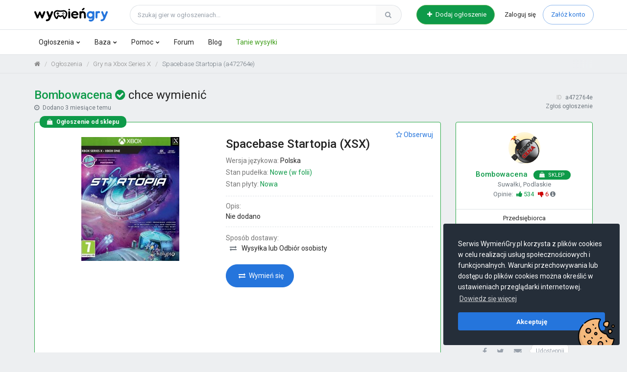

--- FILE ---
content_type: text/html; charset=UTF-8
request_url: https://wymiengry.pl/ogloszenie/spacebase-startopia-xsx/a472764e
body_size: 24162
content:
<!DOCTYPE html>
<html lang="pl">
<head>
    <meta charset="utf-8">
    <meta http-equiv="X-UA-Compatible" content="IE=edge">
    <meta name="viewport" content="width=device-width, initial-scale=1.0, minimum-scale=1.0, maximum-scale=5.0, user-scalable=yes">
    <meta name="copyright" content="WymieńGry.pl"/>

    <title>Spacebase Startopia (XSX)  na wymianę  od gracza Bombowacena - Ogłoszenie na WymieńGry.pl</title>
    <meta name="description" content="Spacebase Startopia (XSX). Szukasz? Wymień się z graczem Bombowacena! Wymiana gier na konsole XSX WymieńGry.pl | Gry używane i nowe | Wymiana sprzedaż">

    
    
            <script src="/assets/plugins/dgTrack.min.js"></script>
                    <script>(function(w,d,s,l,i){w[l]=w[l]||[];w[l].push({'gtm.start':
                        new Date().getTime(),event:'gtm.js'});var f=d.getElementsByTagName(s)[0],
                    j=d.createElement(s),dl=l!='dataLayer'?'&l='+l:'';j.async=true;j.src=
                    'https://www.googletagmanager.com/gtm.js?id='+i+dl+ '&gtm_auth=ScoVaubQOMo3dHFlRDxI5g&gtm_preview=env-1&gtm_cookies_win=x';f.parentNode.insertBefore(j,f);
                })(window,document,'script','dataLayer','GTM-PJXXR77');</script>
            
        <link rel="preconnect" href="https://fonts.googleapis.com">
    <link rel="preconnect" href="https://fonts.gstatic.com" crossorigin>
    <link href="https://fonts.googleapis.com/css2?family=Roboto:wght@300;400;500;700&display=swap" rel="stylesheet">
    <link rel="stylesheet" href="https://cdn.jsdelivr.net/npm/bootstrap@4.6.2/dist/css/bootstrap.min.css" integrity="sha384-xOolHFLEh07PJGoPkLv1IbcEPTNtaed2xpHsD9ESMhqIYd0nLMwNLD69Npy4HI+N" crossorigin="anonymous">

    
                <link rel="stylesheet" href="/assets/app.81ad88a1.css?v=v2.6.5">

        
        <link id="appUserDarkMode" rel="stylesheet" href="/assets/css/custom-darkmode.css?v=3" disabled="disabled">
    
            <script>
            let darkModeUserOn = document.querySelector('#appUserDarkMode');
            if ( window.matchMedia && window.matchMedia('(prefers-color-scheme: dark)').matches ) {
                var darkModePreferesIsOn = true;
                darkModeUserOn.disabled = undefined;
                document.addEventListener("DOMContentLoaded", () => {
                    document.getElementById("top").classList.add("bodyDarkMode");
                    document.querySelector(".logotypeMain").src = "/assets/img/logo/wymien-gry-pl-logo-white.svg";
                    const aboutUsLogo = document.querySelector("#aboutUsLogotype");
                    aboutUsLogo ? aboutUsLogo.src = "/assets/img/logo/wymien-gry-pl-logo-white.svg" : '';
                });
            }
        </script>
    
        <link rel="fluid-icon" href="/assets/img/favicon_package/fluidicon.png" title="WymieńGry.pl">
    <link rel="apple-touch-icon" href="/assets/img/favicon_package/apple-touch-icon.png">
    <link rel="icon" type="image/png" sizes="32x32" href="/assets/img/favicon_package/favicon-32x32.png">
    <link rel="icon" type="image/png" sizes="16x16" href="/assets/img/favicon_package/favicon-16x16.png">
    <link rel="manifest" href="/assets/img/favicon_package/site.webmanifest">
    <link rel="mask-icon" href="/assets/img/favicon_package/safari-pinned-tab.svg" color="#2575dc">
    <meta name="msapplication-TileColor" content="#2575dc">
    <meta name="msapplication-config" content="/assets/img/favicon_package/browserconfig.xml" />
    <meta name="theme-color" content="#2575dc">
    <meta name="apple-mobile-web-app-capable" content="yes">
    <meta name="apple-mobile-web-app-title" content="WymieńGry">

        <meta property="og:url" content="https://wymiengry.pl/ogloszenie/spacebase-startopia-xsx/a472764e"/>
    <meta property="og:type" content="game"/>
    <meta property="og:title"
          content="Bombowacena chce wymienić Spacebase Startopia (XSX) na WymieńGry.pl"/>
    <meta property="og:description"
          content="Wymieniaj, kupuj i sprzedawaj gry w społeczności graczy. Zdobądź upragnione gry i zaoszczędź nawet do 250 zł za nową grę!"/>
    <meta property="og:locale" content="pl_PL" />
    <meta property="og:image" content="https://wymiengry.pl/covers-platform/spacebase-startopia-xsx-299257.jpg"/>
    <meta property="og:image:width" content="200" />
    <meta property="og:image:height" content="260" />
    <meta property="fb:app_id" content="815567778777688"/>

    
            <script>(function(c,a){if(!a.__SV){var b=window;try{var d,m,j,k=b.location,f=k.hash;d=function(a,b){return(m=a.match(RegExp(b+"=([^&]*)")))?m[1]:null};f&&d(f,"state")&&(j=JSON.parse(decodeURIComponent(d(f,"state"))),"mpeditor"===j.action&&(b.sessionStorage.setItem("_mpcehash",f),history.replaceState(j.desiredHash||"",c.title,k.pathname+k.search)))}catch(n){}var l,h;window.mixpanel=a;a._i=[];a.init=function(b,d,g){function c(b,i){var a=i.split(".");2==a.length&&(b=b[a[0]],i=a[1]);b[i]=function(){b.push([i].concat(Array.prototype.slice.call(arguments,
                0)))}}var e=a;"undefined"!==typeof g?e=a[g]=[]:g="mixpanel";e.people=e.people||[];e.toString=function(b){var a="mixpanel";"mixpanel"!==g&&(a+="."+g);b||(a+=" (stub)");return a};e.people.toString=function(){return e.toString(1)+".people (stub)"};l="disable time_event track track_pageview track_links track_forms track_with_groups add_group set_group remove_group register register_once alias unregister identify name_tag set_config reset opt_in_tracking opt_out_tracking has_opted_in_tracking has_opted_out_tracking clear_opt_in_out_tracking start_batch_senders people.set people.set_once people.unset people.increment people.append people.union people.track_charge people.clear_charges people.delete_user people.remove".split(" ");
                for(h=0;h<l.length;h++)c(e,l[h]);var f="set set_once union unset remove delete".split(" ");e.get_group=function(){function a(c){b[c]=function(){call2_args=arguments;call2=[c].concat(Array.prototype.slice.call(call2_args,0));e.push([d,call2])}}for(var b={},d=["get_group"].concat(Array.prototype.slice.call(arguments,0)),c=0;c<f.length;c++)a(f[c]);return b};a._i.push([b,d,g])};a.__SV=1.2;b=c.createElement("script");b.type="text/javascript";b.async=!0;b.src="undefined"!==typeof MIXPANEL_CUSTOM_LIB_URL?
                MIXPANEL_CUSTOM_LIB_URL:"file:"===c.location.protocol&&"//cdn.mxpnl.com/libs/mixpanel-2-latest.min.js".match(/^\/\//)?"https://cdn.mxpnl.com/libs/mixpanel-2-latest.min.js":"//cdn.mxpnl.com/libs/mixpanel-2-latest.min.js";d=c.getElementsByTagName("script")[0];d.parentNode.insertBefore(b,d)}})(document,window.mixpanel||[]);
            mixpanel.init("0ab9949972465d0888652e2316df34fb", {"api_host": "https://api-eu.mixpanel.com", batch_requests: true});
                    </script>
    
    
            <script type="text/javascript">
          (function(c,l,a,r,i,t,y){
            c[a]=c[a]||function(){(c[a].q=c[a].q||[]).push(arguments)};
            t=l.createElement(r);t.async=1;t.src="https://www.clarity.ms/tag/"+i;
            y=l.getElementsByTagName(r)[0];y.parentNode.insertBefore(t,y);
          })(window, document, "clarity", "script", "jkcfqo7d6w");
        </script>
        </head>
<body id="top" class="fixed-header ">
                <noscript><iframe src="https://www.googletagmanager.com/ns.html?id=GTM-PJXXR77&gtm_auth=ScoVaubQOMo3dHFlRDxI5g&gtm_preview=env-1&gtm_cookies_win=x" height="0" width="0" style="display:none;visibility:hidden"></iframe></noscript>
    



    <header id="header">
    <div class="container wg-first-section-top">
        <div class="row">

            <!-- Logo section -->
            <div class="col-xl-2 col-lg-2 col-md-7 col-sm-6 col-4" id="wg-logotyp">
                <button class="navbar-toggle" title="Menu"><i class="fa fa-bars"></i><span class="sr-only">Menu</span></button>

                <a href="/" title="WymieńGry.pl - Wymiana i sprzedaż gier na konsole i pc" class="wg-logotype-link">
                                    <img src="/assets/img/logo/wymien-gry-pl-logo.svg" alt="WymieńGry.pl - Wymiana i sprzedaż gier na konsole i pc" class="logotypeMain">
                   
                    <img src="/assets/img/logo/ikona-wymien-gry.svg" alt="WymieńGry.pl - Wersja mobilna" class="logotypeRwd">

                                                                                                                                                            </a>
            </div>

            <div class="col-xl-6 col-lg-5 hidden-md-down wg-head-search">
    <form method="get" action="/ogloszenia" role="search">
        <div class="input-group">
            <input type="search" class="form-control" maxlength="70" placeholder="Szukaj gier w ogłoszeniach..." name="query" value="">
            <div class="input-group-append">
                                                                                                                                                                                        <button type="submit" class="form-control" title="Szukaj"><i class="fa fa-search"></i></button>
            </div>
        </div>
    </form>
</div>
            <div class="col-xl-2 col-lg-2 col-md-3 hidden-md-down button-head">
                <a href="/dodaj-ogloszenie" title="Dodaj ogłoszenie" class="btn btn-success btn-rounded"><i class="fa fa-plus mr-1"></i> Dodaj ogłoszenie</a>
            </div>

            <!--- USER SECTION TOP ---> 
           <div class="col-xl-2 col-lg-3 col-md-5 col-sm-6 col-8 p-l-0" id="sekcja-konto-top">

                               
                <!-- DLA NIE ZALOGOWANYCH -->
                <div class="justify-content-end login-top">
                  <div>
                      <ul class="wg-szukaj-top-rwd-login">
                          <!-- SZUKAJ RWD -->    
                          <li>
                              <button class="search-toggle" data-toggle="search" title="Szukaj"><i class="fa fa-search"></i> <span>Szukaj</span></button>
                              <span class="slash-header">&#47;</span>
                          </li> 
                      </ul>

                      <a href="/logowanie" title="Zaloguj się do serwisu" id="login-menu-btn" class="text-dark">Zaloguj <span>się</span></a>
                      <a href="/rejestracja" title="Załóż konto na stronie WymieńGry.pl" class="btn btn-outline-primary btn-rounded">Załóż konto</a>
                  </div>
                </div>

                
            </div>
            <!--- END/ USER SECTION TOP --->
        </div>

        <!--- Extra Search  --->
<div class="navbar-search">
    <div class="container">
        <div class="row">
            <div class="col-11 wg-head-search">

                <form method="get" action="/ogloszenia" role="search">
                    <div class="input-group">
                        <input type="search" class="form-control" maxlength="70" placeholder="Szukaj gier w ogłoszeniach..." name="query" value="">
                        <div class="input-group-append">
                                                                                                                                                                                                                                                                                                    <button type="submit" class="form-control" title="Szukaj"><i class="fa fa-search"></i></button>
                        </div>
                    </div>
                </form>

            </div>
            <div class="col-1"><i class="fa fa-times close"></i></div>
        </div>
    </div>
</div>
<!--- END / Extra Search  --->    </div>

    <div class="v2-menu border-top hidden-md-down">
        <div class="container">
            <div class="row">
                <!-- MENU SECTION -->
<div class="col-12 navbar">
    <div class="navbar-left">

        <nav class="nav">
            <ul>
                <li><a href="/dodaj-ogloszenie" class="rwd-menu-add_ads" title="Dodaj ogłoszenie"><i class="fa fa-plus m-r-10"></i> Dodaj ogłoszenie</a></li>
                <li class="has-dropdown">
                    <a href="/ogloszenia" title="Ogłoszenia gier na konsole">Ogłoszenia</a>
                    <ul>
                        <li class="rwd-menu-button"><a href="/ogloszenia" title="Wszystkie ogłoszenia gier">Wszystkie ogłoszenia</a></li>
                        <li class="has-dropdown">
                            <a href="#" title="Gry na PlayStation">Gry na PlayStation</a>
                            <ul>
                                <li><a href="/ogloszenia/gry-ps5" title="Gry na PlayStation 5 (PS5)">PlayStation 5 <span class="text-primary float-right">(PS5)</span></a></li>
                                <li><a href="/ogloszenia/gry-ps4" title="Gry na PlayStation 4 (PS4)">PlayStation 4 <span class="text-primary float-right">(PS4)</span></a></li>
                                <li><a href="/ogloszenia/gry-ps3" title="Gry na PlayStation 3 (PS3)">PlayStation 3 <span class="text-primary float-right">(PS3)</span></a></li>
                                <li><a href="/ogloszenia/gry-ps2" title="Gry na PlayStation 2 (PS2)">PlayStation 2 <span class="text-primary float-right">(PS2)</span></a></li>
                                <li><a href="/ogloszenia/gry-ps1" title="Gry na PlayStation 1 (PS1)">PlayStation 1 <span class="text-primary float-right">(PS1)</span></a></li>
                                <li><a href="/ogloszenia/gry-psp" title="Gry na PlayStation Portable (PSP)">PlayStation Portable <span class="text-primary float-right">(PSP)</span></a></li>
                                <li><a href="/ogloszenia/gry-psvita" title="Gry na PlayStation Vita (PSVITA)">PlayStation Vita <span class="text-primary float-right">(PSVITA)</span></a></li>
                            </ul>
                        </li>
                        <li class="has-dropdown">
                            <a href="#" title="Gry na Xbox One (XONE)">Gry na Xbox</a>
                            <ul>
                                <li><a href="/ogloszenia/gry-xbox-series-x" title="Gry na Xbox Series X (XSX)">Xbox Series X <span class="text-success float-right">(XSX)</span></a></li>
                                <li><a href="/ogloszenia/gry-xboxone" title="Gry na Xbox One (XONE)">Xbox One <span class="text-success float-right">(XONE)</span></a></li>
                                <li><a href="/ogloszenia/gry-xbox360" title="Gry na Xbox 360 (X360)">Xbox 360 <span class="text-success float-right">(X360)</span></a></li>
                                <li><a href="/ogloszenia/gry-xbox" title="Gry na Xbox (XBOX)">Xbox <span class="text-success float-right">(XBOX)</span></a></li>
                            </ul>
                        </li>
                        <li class="has-dropdown">
                            <a href="#" title="Gry na Nintendo">Gry na Nintendo</a>
                            <ul>
                                <li><a href="/ogloszenia/gry-ns2" title="Gry na Nintendo Switch 2 (NS2)">Nintendo Switch 2 <span class="text-danger float-right">(NS2)</span></a></li>
                                <li><a href="/ogloszenia/gry-switch" title="Gry na Nintendo Switch (SWITCH)">Nintendo Switch <span class="text-danger float-right">(SWITCH)</span></a></li>
                                <li><a href="/ogloszenia/gry-wii" title="Gry na Nintendo Wii (WII)">Nintendo Wii <span class="text-danger float-right">(WII)</span></a></li>
                                <li><a href="/ogloszenia/gry-wiiu" title="Gry na Nintendo Wii U (WIIU)">Nintendo Wii U <span class="text-danger float-right">(WIIU)</span></a></li>
                                <li><a href="/ogloszenia/gry-nds" title="Gry na Nintendo DS (NDS)">Nintendo DS <span class="text-danger float-right">(NDS)</span></a></li>
                                <li><a href="/ogloszenia/gry-3gs" title="Gry na Nintendo 3DS (3DS)">Nintendo 3DS <span class="text-danger float-right">(3DS)</span></a></li>
                                <li><a href="/ogloszenia/gry-gcn" title="Gry na Nintendo GameCube (GCN)">Nintendo GameCube <span class="text-danger float-right">(GCN)</span></a></li>
                                <li><a href="/ogloszenia/gry-gba" title="Gry na Nintendo Game Boy Advance (GBA)">Nintendo Game Boy Advance <span class="text-danger float-right">(GBA)</span></a></li>
                            </ul>
                        </li>
                        <li><a href="/ogloszenia/gry-pc" title="Gry na PC">Gry na PC</a></li>
                                                                                                                                                                                                                                                                                                                                                                                                                                                                                                                                            </ul>
                </li>

                <li class="has-dropdown">
                    <a href="/baza-gier" title="Baza gier, graczy i wiele więcej!">Baza</a>
                    <ul>
                        <li><a href="/baza-gier" title="Baza gier na konsole">Baza gier</a></li>
                        <li><a href="/okladki-gier" title="Baza okładek PS4, XBOX, PS3, PS2, Nintendo etc.">Okładki gier</a></li>
                        <li><a href="/ranking-graczy" title="Ranking graczy">Ranking graczy</a></li>
                        <li><a href="/lista-graczy" title="Lista graczy na WymieńGry.pl">Lista graczy</a></li>
                    </ul>
                </li>

                <li class="has-dropdown">
                    <a href="/centrum-pomocy" title="Pomoc WymieńGry.pl">Pomoc</a>
                    <ul>
                        <li><a href="/o-nas" title="Informacje o WymieńGry.pl">O nas</a></li>
                        <li><a href="/centrum-pomocy" title="Centrum pomocy WymieńGry.pl">Centrum pomocy</a></li>
                        <li><a href="/blog/poradniki/jak-bezpiecznie-wymieniac-kupowac-i-sprzedawac-gry" title="Poradnik Jak bezpiecznie wymieniać, kupować i sprzedawać gry??">Jak bezpiecznie wymieniać gry</a></li>
                        <li><a href="/blog/poradniki/jak-zapakowac-i-wyslac-gry" title="Poradnik Jak zapakować i wysłać gry?">Jak zapakować i wysłać gry</a></li>
                    </ul>
                </li>

                <li><a href="/forum" title="Forum dla graczy">Forum</a></li>
                <li><a href="/blog" title="Blog dla graczy - WymieńGry.pl">Blog</a></li>
                <li><a href="/wysylaj-z-globkurier" title="Wysyłaj z GlobKurier!" class="text-success">Tanie wysyłki</a></li>
                                            </ul>

            <div class="hidden-lg-up mt-4">
                <div class="nav__latestBlog px-3">
                    <h6 class="text-primary">Ostatnio na blogu:</h6>
                                        <p class="mb-2 font-size-13 ">
                        <a href="/blog/recenzje-gier/outside-the-blocks-relaksacyjne-budowanie-dioram-w-pieknym-miniaturowym-swiecie-pc" title="Przejdź do wpisu: Outside the Blocks – relaksacyjne budowanie dioram w pięknym, miniaturowym świecie (PC)" class="text-monospace text-white">
                            <i class="fa fa-chevron-right m-r-10 font-size-13"></i> Outside the Blocks – relaksacyjne budowanie dioram w pięknym, miniaturowym świecie (PC)
                        </a>
                    </p>
                                        <p class="mb-2 font-size-13 ">
                        <a href="/blog/recenzje-gier/echoes-of-the-end-enhanced-edition-recenzja-ambitna-ale-niewykorzystana-przygoda-pc" title="Przejdź do wpisu: Echoes of the End: Enhanced Edition - recenzja. Ambitna, ale niewykorzystana przygoda (PC)" class="text-monospace text-white">
                            <i class="fa fa-chevron-right m-r-10 font-size-13"></i> Echoes of the End: Enhanced Edition - recenzja. Ambitna, ale niewykorzystana przygoda (PC)
                        </a>
                    </p>
                                        <p class="mb-2 font-size-13 ">
                        <a href="/blog/premiery/premiery-gier-grudzien-2025-najciekawsze-tytuly-na-koniec-roku" title="Przejdź do wpisu: Premiery gier grudzień 2025 – najciekawsze tytuły na koniec roku" class="text-monospace text-white">
                            <i class="fa fa-chevron-right m-r-10 font-size-13"></i> Premiery gier grudzień 2025 – najciekawsze tytuły na koniec roku
                        </a>
                    </p>
                                    </div>
            </div>

            <div class="hidden-lg-up mt-1">
                <div class="nav__latestBlog px-3 mt-3 pb-5">
                    <h6 class="text-primary">Wpadnij na sociale:</h6>
                    <a class="btn btn-social btn-facebook btn-icon-circle btn-sm mr-1" href="https://www.facebook.com/wymiengrypl/" role="button" data-toggle="tooltip" title="WymieńGry.pl na Facebooku" role="button"><i class="fa fa-facebook"></i></a>
                    <a class="btn btn-social btn-instagram btn-icon-circle btn-sm mr-1" href="https://www.instagram.com/wymiengry.pl/" role="button" data-toggle="tooltip" title="WymieńGry.pl na Instagramie" role="button"><i class="fa fa-instagram"></i></a>
                    <a class="btn btn-social btn-twitter btn-icon-circle btn-sm mr-1" href="https://twitter.com/wymiengry" role="button" data-toggle="tooltip" title="WymieńGry.pl na Twitterze" role="button"><i class="fa fa-twitter"></i></a>
                    <a class="btn btn-social btn-pinterest btn-icon-circle btn-sm mr-1" href="https://pl.pinterest.com/wymiengry/" role="button" data-toggle="tooltip" title="WymieńGry.pl na Pinterest" role="button"><i class="fa fa-pinterest"></i></a>
                </div>
            </div>
        </nav>

    </div>
    <div class="hidden-md-down m-r-15 font-size-14 text-muted">

                        
    </div>
</div>
<!--- END / MENU SECTION --->            </div>
        </div>
    </div>
</header>





                                                                                            
                        



    
                                                                                                                                                                                                                                    


        
        
<div id="wg-main-content">

<nav aria-label="breadcrumb" id="breadcrumb-top">
    <div class="container">
         <ol class="breadcrumb">
            <li class="breadcrumb-item"><a href="/kokpit" title="Strona główna WymieńGry.pl"><i class="fa fa-home"></i></a></li>
            <li class="breadcrumb-item"><a href="/ogloszenia" title="Ogłoszenia gier WymieńGry.pl">Ogłoszenia</a></li>
            <li class="breadcrumb-item"><a href="/ogloszenia/gry-xbox-series-x" title="Gry na Xbox Series X">Gry na Xbox Series X</a></li>
            <li class="breadcrumb-item active" aria-current="page">Spacebase Startopia (a472764e)</li>
        </ol>
    </div>
</nav>

    
                        
        
                
    
                                                                                                                                                                                                                                                                                                                                                                                                                                                                                                                                                                                                                                                                                                                                                                                                                                            
                                            
                                                                                                        
    <section class="p-t-30">
        <div class="container">

            
            
            
            

            <div class="adShow_headSection">
                <div class="adShow_headSection_one">
                    <h1>
                        <a href="/profil/Bombowacena"><span class="zweryfikowany">Bombowacena
                                                <i class="fa fa-check-circle" data-toggle="tooltip" data-placement="top" title="Użytkownik Zweryfikowany"></i>
                                        </span></a> chce
                                                wymienić
                                            </h1>
                    <p title="29.09.2025 09:22"><i class="fa fa-clock-o mr-1"></i> Dodano <span class="lastSeen">1759130521</span></p>
                </div>
                <div class="adShow_headSection_two">
                    <p><em>ID</em> a472764e</p>
                                        <p><a rel="nofollow" href="/logowanie" class="btn-link text-muted">Zgłoś ogłoszenie</a></p>
                                    </div>
            </div>

            <div class="adShow">
                <div class="adShow__gameSection border-success">
                                <div class="adShow__isVerfied-label"><i class="fa fa-shopping-bag mr-1"></i> Ogłoszenie od sklepu</div>                     <div class="adShow__img">
                        <div class="adShow__gameInfo__mainPhoto">
                            <img src="/covers-platform/spacebase-startopia-xsx-299257.jpg" alt="Spacebase Startopia (XSX)">
                        </div>

                        <div class="adShow__gameInfo__photos">
                                                    </div>
                    </div>

                    <div class="adShow__gameInfo">
                                                <a rel="nofollow" href="/logowanie" class="adShow__observ" title="Obserwuj to ogłoszenie"><i class="fa fa-star-o"></i> Obserwuj</a>
                        
                        <div class="adShow__gameInfo__title">
                            <div>
                                <h3><a href="/baza-gier/g/spacebase-startopia-xsx">Spacebase Startopia  (XSX)</a></h3>
                            </div>
                        </div>

                        <div class="adShow__gameInfo__content">
                            <ul class="advv-description-list">
                                <li><span>Wersja językowa:</span> Polska</li>
                                <li><span>Stan pudełka:</span> <span class="nowa">Nowe (w folii)</span></li>
                                <li><span>Stan płyty:</span> <span class="nowa">Nowa</span></li>

                                                                                                                            </ul>

                            <div class="adShow__gameInfo__box adShow__gameInfo__desc">
                                <p><span>Opis:</span><br>
                                    Nie dodano
                                </p>
                            </div>

                            <div class="adShow__gameInfo__box adShow__gameInfo__delivery">
                                <p><span>Sposób dostawy:</span>

                                                                <br><i class="fa fa-exchange text-muted"></i>
                                                                            Wysyłka lub Odbiór osobisty
                                                                    
                                                                </p>
                            </div>

                            
                            <div class="adShow__gameInfo__cta">
                                                                                                            <a href="#zlozOferte" class="script__goToExchangeLink btn btn-primary btn-rounded" title="Złóż ofertę wymiany!"><i class="fa fa-exchange mr-1"></i> Wymień się</a>
                                                                    
                                
                                                            </div>
                        </div>
                    </div>
                </div>

                <div class="d-flex flex-column">
                    <div class="adShow__whoSection border-success">
                        <div class="adShow__author">
                            <div class="adShow__author_about">
                                <div>
                                        <a href="/profil/Bombowacena">
    <img alt="Awatar użytkownika Bombowacena" src="https://s3.eu-central-1.amazonaws.com/wymiengry-prod/avatar_squared_200/f9f217d441d704300a56832600f3aa05.jpg" class="rounded-circle" >
    </a>
                                </div>
                                <div>
                                    <p>
                                            <a class=" align-items-center" href="/profil/Bombowacena" title="Bombowacena">
                    <span class="mr-1 zweryfikowany">Bombowacena
                            </span>
                    <span class="badge badge-outline badge-success py-1 mx-1" data-toggle="tooltip" style="color:#fff;"
          data-placement="top" title="Konto Sklep">
        <i aria-hidden="true" class="fa fa-shopping-bag mr-1"></i> Sklep
    </span>
    </a>

                                        <em>Suwałki, Podlaskie</em>
                                    </p>
                                    <p>
                                                                                Opinie:
                                        <span class="lapka-up"><i class="fa fa-thumbs-up"></i> 534</span>
                                                                                <span class="lapka-down collapse.show"><i class="fa fa-thumbs-down"></i> 6 </span>
                                        <i class="fa fa-info-circle text-muted py-1" data-toggle="tooltip" data-placement="right" title="Wszystkie opinie zostały wystawione przez użytkowników po zrealizowaniu transakcji."></i>
                                    </p>
                                </div>
                            </div>

                            <div class="adShow__author_checkIt">
                                                                    <div class="pt-2 px-2 font-size-13">Przedsiębiorca</div>
                                                            </div>

                            <div class="adShow__author_checkIt">
                                                                                                <a href="#" data-toggle="modal" data-target="#zasadyTransakcjiPopUp" title="Zasady transakcji Bombowacena"><i class="fa fa-gavel mr-1"></i> <span>Zasady transakcji</span></a>
                                
                                <!-- Modal / WYSLIJ WIADOMOSC POPUP -->
<div id="ogloszenie-wyslij-wiadomosc">
    <div class="modal fade" id="wyslijPopUp" data-backdrop="static" tabindex="-1" role="dialog" aria-labelledby="wyslijPopUpLabel" aria-hidden="false">
        <div class="modal-dialog" role="document">
            <div class="modal-content">
                <div class="modal-header">
                    <h5 class="modal-title" id="wyslijPopUpLabel">
                        <i class="fa fa-envelope-o"></i>
                        Wyślij wiadomość do
                                                    <img src="https://s3.eu-central-1.amazonaws.com/wymiengry-prod/avatar_squared_200/f9f217d441d704300a56832600f3aa05.jpg" alt="Bombowacena" />
                        
                        <span>Bombowacena</span>
                    </h5>
                    <button type="button" class="close" data-dismiss="modal" aria-label="Zamknij">
                        <span aria-hidden="true">&times;</span>
                    </button>
                </div>
                <div class="modal-body">
                    <form>
                        <label for="message-text" class="col-form-label pt-0">
                            <b>Dotyczy ogłoszenia:</b> Spacebase Startopia (XSX), ID a472764e
                        </label>
                        <textarea name="message_text" class="form-control" id="message-text" placeholder="Treść wiadomości"></textarea>
                    </form>
                </div>
                <div class="modal-footer">
                    <button type="button" class="btn btn-secondary" data-dismiss="modal">Anuluj</button>
                    <button type="button" class="btn btn-primary"><i class="fa fa-check-circle mr-2"></i> Wyślij</button>
                </div>
            </div>
        </div>
    </div>
</div>
<!-- END / Modal / WYSLIJ WIADOMOSC POPUP -->                                <div class="new-modal modal fade" id="zasadyTransakcjiPopUp" role="dialog" aria-hidden="false">
    <div class="modal-dialog" role="document">
        <div class="modal-content">
            <div class="new-modal__wrapper new-modal__wrapper--container new-modal__wrapper--container--blue">
                <button type="button" class="close" data-dismiss="modal" aria-label="Zamknij"><span aria-hidden="true"><i class="fa fa-close"></i></span></button>
              
                <div class="new-modal__container-title">
                    <p>Zasady transakcji Bombowacena </p>
                    <div class="new-modal__container-title--avatar">
                            <img class="avatar_img " src="https://s3.eu-central-1.amazonaws.com/wymiengry-prod/avatar_squared_200/f9f217d441d704300a56832600f3aa05.jpg" title="Bombowacena" alt="Bombowacena" />
                    </div>
                </div>

                <div class="modal-body new-modal__container-body mb-0">
                    <form>
                        <div class="row">
                            <div class="col-12">
                                <p class="new-modal__container-body--description word-break">
                                                                            Pierwszy wysyła z mniejszą ilością komentarzy. <br />
Wysyłamy zazwyczaj Kurierem Inpost. Klient może wysłać do nas czym sobie życzy.
                                                                    </p>
                            </div>
                        </div>
                    </form>
                </div>
            </div>
        </div>
    </div>
</div>                            </div>
                        </div>
                    </div>

                    <div class="adShow__whoSection mt-0 mt-lg-3 mt-xl-4 border-success">
                        <div class="adShow__author">
                            <div class="adShow__author_about d-inline">
                                <h5>Prawa konsumenta</h5>
                                                                    <div class="mx-3 font-size-13">
                                        Ogłoszenie dodał przedsiębiorca. Zawarta transakcja będzie podlegać Ustawie o prawach konsumenta.
                                    </div>
                                                                <div x-data="{show: false}">
                                    <div class="mx-3 mb-3 mt-1 mb-lg-0 font-size-13" >
                                        <span x-show="show">
                                            WymieńGry odpowiada za udostępnienie platformy handlowej. Jeśli przy transakcji wymagana jest płatność lub wysyłka, odbywa się ona poza serwisem. Pozostałe obowiązki leżą po stronie użytkownika dodającego ogłoszenie.
                                        </span>
                                        <span x-show="!show" @click="show = !show" class="text-muted">pokaż więcej</span>
                                    </div>

                                                                                                                
                                </div>
                            </div>
                        </div>
                    </div>

                    <div class="adShow__whoSection--share">
                        <div class="col gameDetails__share text-center">
                            <div class="social-share pt-0 pt-lg-3 mb-3 mb-md-0">
                                <a class="btn btn-xs btn-social btn-facebook btn-circle btn-link"
                                   href="https://www.facebook.com/sharer/sharer.php?u=https://wymiengry.pl/ogloszenie/spacebase-startopia-xsx/a472764e"
                                   target="_blank" rel="nofollow" data-toggle="tooltip" title="Udostępnij na Facebooku" data-placement="top" role="button"><i class="fa fa-facebook"></i></a>

                                <a class="btn btn-social btn-twitter btn-circle btn-link"
                                   href="https://twitter.com/intent/tweet?text=https://wymiengry.pl/ogloszenie/spacebase-startopia-xsx/a472764e"
                                   target="_blank" rel="nofollow" data-toggle="tooltip" title="Udostępnij na Twitterze" data-placement="top" role="button"><i class="fa fa-twitter"></i></a>

                                <a class="btn btn-social btn-linkedin btn-circle btn-link"
                                   href="mailto:?subject=Zobacz to ogłoszenie &amp;body=https://wymiengry.pl/ogloszenie/spacebase-startopia-xsx/a472764e"
                                   data-toggle="tooltip" title="Wyślij przez e-mail" data-placement="top" role="button"><i class="fa fa-envelope"></i></a>
                                <span class="ml-2">Udostępnij</span>
                            </div>
                        </div>
                    </div>
                </div>
            </div>

            
                <!-- ZLOZ OFERTE -->
                <section id="zlozOferte" class="pb-2">
                                        <h3>Złóż ofertę Bombowacena</h3>
                                    </section>

                <div class="adShow__Send">
                    <div class="adShow__Send__sendOffer">
                        <div class="zloz-oferte-tabsy">
                            <ul class="nav nav-tabs" role="tablist">
                                <li class="nav-item">
                                    <a class="script__goToExchangeButton butt-oferta-wymiany nav-link active" href="#oferta-wymiany" aria-controls="oferta-wymiany" role="tab" data-toggle="tab">
                                        <i class="fa fa-exchange m-r-10"></i> Wymiany
                                    </a>
                                </li>
                                <li class="nav-item">
                                    <a class="script__goToSellButton butt-oferta-sprzedazy nav-link disabled  " href="#oferta-sprzedazy" aria-controls="oferta-sprzedazy" role="tab" data-toggle="tab">
                                                                                <i class="fa fa-shopping-cart m-r-10"></i> Kupna
                                                                            </a>
                                </li>
                            </ul>

                            <div class="tab-content">

                                                                <div class="script__goToExchangeTab tab-pane active" id="oferta-wymiany" role="tabpanel">

                                    <div class="tabContent__header">
                                                                                                                                                                                                                                                                                                                                                                                                                                                                                                                                                                                                                                                                                                                
                                                                                                                                                                                                                                                                                                                                                                                                                                                                                                                                                                        
                                                                                                                                                                                
                                                                                    <h5>
                                                Wymień się za Spacebase Startopia<br>
                                                                                                    <span><a target="_blank" href="/profil/Bombowacena" title="Profil Bombowacena"> Bombowacena</a> poszukuje tych gier:</span>
                                                                                            </h5>

                                                                                            <a rel="nofollow" href="/logowanie" class="btn btn-primary">Zaproponuj wymianę</a>
                                                                                                                        </div>

                                                                        <!--- lista gier --->
                                    <div class="ogloszenie-auto-lista-gier zloz-oferte-lista-gier">

                                                                                <!--- GRA W OFERCIE --->
                                        <div class="adShow__exchangeGame">
                                            <div class="adShow__exchangeGame__content">
                                                <div class="adShow__exchangeGame__cover">
                                                    <img src="/covers-platform/kinect-sports-rivals-xboxone-338547.jpg" alt="Kinect Sports Rivals - WymieńGry.pl" title="Kinect Sports Rivals">
                                                </div>

                                                <div class="adShow__exchangeGame__div">
                                                    <div class="adShow__exchangeGame__title">
                                                        <h6>Kinect Sports Rivals</h6>
                                                        <p class="mb-0"><span class="badge badge-xone">XONE</span></p>
                                                    </div>
                                                </div>
                                            </div>
                                        </div>

                                        <!--- END / lista gier --->

                                                                                <!--- GRA W OFERCIE --->
                                        <div class="adShow__exchangeGame">
                                            <div class="adShow__exchangeGame__content">
                                                <div class="adShow__exchangeGame__cover">
                                                    <img src="/covers-platform/kinect-sports-xbox360-461167.jpg" alt="Kinect Sports - WymieńGry.pl" title="Kinect Sports">
                                                </div>

                                                <div class="adShow__exchangeGame__div">
                                                    <div class="adShow__exchangeGame__title">
                                                        <h6>Kinect Sports</h6>
                                                        <p class="mb-0"><span class="badge badge-x360">X360</span></p>
                                                    </div>
                                                </div>
                                            </div>
                                        </div>

                                        <!--- END / lista gier --->

                                                                                <!--- GRA W OFERCIE --->
                                        <div class="adShow__exchangeGame">
                                            <div class="adShow__exchangeGame__content">
                                                <div class="adShow__exchangeGame__cover">
                                                    <img src="/covers-platform/kinect-sports-season-two-xbox360-526593.jpg" alt="Kinect Sports: Season Two - WymieńGry.pl" title="Kinect Sports: Season Two">
                                                </div>

                                                <div class="adShow__exchangeGame__div">
                                                    <div class="adShow__exchangeGame__title">
                                                        <h6>Kinect Sports: Season Two</h6>
                                                        <p class="mb-0"><span class="badge badge-x360">X360</span></p>
                                                    </div>
                                                </div>
                                            </div>
                                        </div>

                                        <!--- END / lista gier --->

                                                                                <!--- GRA W OFERCIE --->
                                        <div class="adShow__exchangeGame">
                                            <div class="adShow__exchangeGame__content">
                                                <div class="adShow__exchangeGame__cover">
                                                    <img src="/covers-platform/kinect-sports-najlepsza-kolekcja-x360-545745.jpg" alt="Kinect Sports Najlepsza Kolekcja - WymieńGry.pl" title="Kinect Sports Najlepsza Kolekcja">
                                                </div>

                                                <div class="adShow__exchangeGame__div">
                                                    <div class="adShow__exchangeGame__title">
                                                        <h6>Kinect Sports Najlepsza Kolekcja</h6>
                                                        <p class="mb-0"><span class="badge badge-x360">X360</span></p>
                                                    </div>
                                                </div>
                                            </div>
                                        </div>

                                        <!--- END / lista gier --->

                                                                                <!--- GRA W OFERCIE --->
                                        <div class="adShow__exchangeGame">
                                            <div class="adShow__exchangeGame__content">
                                                <div class="adShow__exchangeGame__cover">
                                                    <img src="/covers-platform/far-cry-6-yara-edition-ps4-536743.jpg" alt="Far Cry 6: Yara Edition - WymieńGry.pl" title="Far Cry 6: Yara Edition">
                                                </div>

                                                <div class="adShow__exchangeGame__div">
                                                    <div class="adShow__exchangeGame__title">
                                                        <h6>Far Cry 6: Yara Edition</h6>
                                                        <p class="mb-0"><span class="badge badge-ps4">PS4</span></p>
                                                    </div>
                                                </div>
                                            </div>
                                        </div>

                                        <!--- END / lista gier --->

                                                                                <!--- GRA W OFERCIE --->
                                        <div class="adShow__exchangeGame">
                                            <div class="adShow__exchangeGame__content">
                                                <div class="adShow__exchangeGame__cover">
                                                    <img src="/covers-platform/far-cry-6-ps4-816386.jpg" alt="Far Cry 6 - WymieńGry.pl" title="Far Cry 6">
                                                </div>

                                                <div class="adShow__exchangeGame__div">
                                                    <div class="adShow__exchangeGame__title">
                                                        <h6>Far Cry 6</h6>
                                                        <p class="mb-0"><span class="badge badge-ps4">PS4</span></p>
                                                    </div>
                                                </div>
                                            </div>
                                        </div>

                                        <!--- END / lista gier --->

                                                                                <!--- GRA W OFERCIE --->
                                        <div class="adShow__exchangeGame">
                                            <div class="adShow__exchangeGame__content">
                                                <div class="adShow__exchangeGame__cover">
                                                    <img src="/covers-platform/far-cry-6-ultimate-edition-ps4-472196.jpg" alt=" Far Cry 6: Ultimate Edition - WymieńGry.pl" title=" Far Cry 6: Ultimate Edition">
                                                </div>

                                                <div class="adShow__exchangeGame__div">
                                                    <div class="adShow__exchangeGame__title">
                                                        <h6> Far Cry 6: Ultimate Edition</h6>
                                                        <p class="mb-0"><span class="badge badge-ps4">PS4</span></p>
                                                    </div>
                                                </div>
                                            </div>
                                        </div>

                                        <!--- END / lista gier --->

                                                                                <!--- GRA W OFERCIE --->
                                        <div class="adShow__exchangeGame">
                                            <div class="adShow__exchangeGame__content">
                                                <div class="adShow__exchangeGame__cover">
                                                    <img src="/covers-platform/far-cry-6-limited-edition-ps4-644563.jpg" alt="Far Cry 6: Limited Edition - WymieńGry.pl" title="Far Cry 6: Limited Edition">
                                                </div>

                                                <div class="adShow__exchangeGame__div">
                                                    <div class="adShow__exchangeGame__title">
                                                        <h6>Far Cry 6: Limited Edition</h6>
                                                        <p class="mb-0"><span class="badge badge-ps4">PS4</span></p>
                                                    </div>
                                                </div>
                                            </div>
                                        </div>

                                        <!--- END / lista gier --->

                                                                                <!--- GRA W OFERCIE --->
                                        <div class="adShow__exchangeGame">
                                            <div class="adShow__exchangeGame__content">
                                                <div class="adShow__exchangeGame__cover">
                                                    <img src="/covers-platform/farming-simulator-25-ps5-439895.jpg" alt="Farming Simulator 25 - WymieńGry.pl" title="Farming Simulator 25">
                                                </div>

                                                <div class="adShow__exchangeGame__div">
                                                    <div class="adShow__exchangeGame__title">
                                                        <h6>Farming Simulator 25</h6>
                                                        <p class="mb-0"><span class="badge badge-ps5">PS5</span></p>
                                                    </div>
                                                </div>
                                            </div>
                                        </div>

                                        <!--- END / lista gier --->

                                                                                <!--- GRA W OFERCIE --->
                                        <div class="adShow__exchangeGame">
                                            <div class="adShow__exchangeGame__content">
                                                <div class="adShow__exchangeGame__cover">
                                                    <img src="/covers-platform/farming-simulator-25-xsx-762691.jpg" alt="Farming Simulator 25 - WymieńGry.pl" title="Farming Simulator 25">
                                                </div>

                                                <div class="adShow__exchangeGame__div">
                                                    <div class="adShow__exchangeGame__title">
                                                        <h6>Farming Simulator 25</h6>
                                                        <p class="mb-0"><span class="badge badge-xsx">XSX</span></p>
                                                    </div>
                                                </div>
                                            </div>
                                        </div>

                                        <!--- END / lista gier --->

                                                                                <!--- GRA W OFERCIE --->
                                        <div class="adShow__exchangeGame">
                                            <div class="adShow__exchangeGame__content">
                                                <div class="adShow__exchangeGame__cover">
                                                    <img src="/covers-platform/ea-sports-fc-24-ps4-156994.jpg" alt="EA Sports FC 24 - WymieńGry.pl" title="EA Sports FC 24">
                                                </div>

                                                <div class="adShow__exchangeGame__div">
                                                    <div class="adShow__exchangeGame__title">
                                                        <h6>EA Sports FC 24</h6>
                                                        <p class="mb-0"><span class="badge badge-ps4">PS4</span></p>
                                                    </div>
                                                </div>
                                            </div>
                                        </div>

                                        <!--- END / lista gier --->

                                                                                <!--- GRA W OFERCIE --->
                                        <div class="adShow__exchangeGame">
                                            <div class="adShow__exchangeGame__content">
                                                <div class="adShow__exchangeGame__cover">
                                                    <img src="/covers-platform/ea-sports-fc-24-xsx-847739.jpg" alt="EA Sports FC 24 - WymieńGry.pl" title="EA Sports FC 24">
                                                </div>

                                                <div class="adShow__exchangeGame__div">
                                                    <div class="adShow__exchangeGame__title">
                                                        <h6>EA Sports FC 24</h6>
                                                        <p class="mb-0"><span class="badge badge-xsx">XSX</span></p>
                                                    </div>
                                                </div>
                                            </div>
                                        </div>

                                        <!--- END / lista gier --->

                                                                                <!--- GRA W OFERCIE --->
                                        <div class="adShow__exchangeGame">
                                            <div class="adShow__exchangeGame__content">
                                                <div class="adShow__exchangeGame__cover">
                                                    <img src="/covers-platform/ea-sports-fc-24-ps5-135792.jpg" alt="EA Sports FC 24 - WymieńGry.pl" title="EA Sports FC 24">
                                                </div>

                                                <div class="adShow__exchangeGame__div">
                                                    <div class="adShow__exchangeGame__title">
                                                        <h6>EA Sports FC 24</h6>
                                                        <p class="mb-0"><span class="badge badge-ps5">PS5</span></p>
                                                    </div>
                                                </div>
                                            </div>
                                        </div>

                                        <!--- END / lista gier --->

                                                                                <!--- GRA W OFERCIE --->
                                        <div class="adShow__exchangeGame">
                                            <div class="adShow__exchangeGame__content">
                                                <div class="adShow__exchangeGame__cover">
                                                    <img src="/covers-platform/ea-sports-fc-24-switch-571993.jpg" alt="EA Sports FC 24 - WymieńGry.pl" title="EA Sports FC 24">
                                                </div>

                                                <div class="adShow__exchangeGame__div">
                                                    <div class="adShow__exchangeGame__title">
                                                        <h6>EA Sports FC 24</h6>
                                                        <p class="mb-0"><span class="badge badge-switch">SWITCH</span></p>
                                                    </div>
                                                </div>
                                            </div>
                                        </div>

                                        <!--- END / lista gier --->

                                                                                <!--- GRA W OFERCIE --->
                                        <div class="adShow__exchangeGame">
                                            <div class="adShow__exchangeGame__content">
                                                <div class="adShow__exchangeGame__cover">
                                                    <img src="/covers-platform/ea-sports-fc-24-xboxone-184744.jpg" alt="EA Sports FC 24 - WymieńGry.pl" title="EA Sports FC 24">
                                                </div>

                                                <div class="adShow__exchangeGame__div">
                                                    <div class="adShow__exchangeGame__title">
                                                        <h6>EA Sports FC 24</h6>
                                                        <p class="mb-0"><span class="badge badge-xone">XONE</span></p>
                                                    </div>
                                                </div>
                                            </div>
                                        </div>

                                        <!--- END / lista gier --->

                                                                                <!--- GRA W OFERCIE --->
                                        <div class="adShow__exchangeGame">
                                            <div class="adShow__exchangeGame__content">
                                                <div class="adShow__exchangeGame__cover">
                                                    <img src="/covers-platform/it-takes-two-switch-752688.jpg" alt="It Takes Two - WymieńGry.pl" title="It Takes Two">
                                                </div>

                                                <div class="adShow__exchangeGame__div">
                                                    <div class="adShow__exchangeGame__title">
                                                        <h6>It Takes Two</h6>
                                                        <p class="mb-0"><span class="badge badge-switch">SWITCH</span></p>
                                                    </div>
                                                </div>
                                            </div>
                                        </div>

                                        <!--- END / lista gier --->

                                                                                <!--- GRA W OFERCIE --->
                                        <div class="adShow__exchangeGame">
                                            <div class="adShow__exchangeGame__content">
                                                <div class="adShow__exchangeGame__cover">
                                                    <img src="/covers-platform/it-takes-two-ps5-711772.jpg" alt="It Takes Two - WymieńGry.pl" title="It Takes Two">
                                                </div>

                                                <div class="adShow__exchangeGame__div">
                                                    <div class="adShow__exchangeGame__title">
                                                        <h6>It Takes Two</h6>
                                                        <p class="mb-0"><span class="badge badge-ps5">PS5</span></p>
                                                    </div>
                                                </div>
                                            </div>
                                        </div>

                                        <!--- END / lista gier --->

                                                                                <!--- GRA W OFERCIE --->
                                        <div class="adShow__exchangeGame">
                                            <div class="adShow__exchangeGame__content">
                                                <div class="adShow__exchangeGame__cover">
                                                    <img src="/covers-platform/it-takes-two-xsx-481488.jpg" alt="It Takes Two - WymieńGry.pl" title="It Takes Two">
                                                </div>

                                                <div class="adShow__exchangeGame__div">
                                                    <div class="adShow__exchangeGame__title">
                                                        <h6>It Takes Two</h6>
                                                        <p class="mb-0"><span class="badge badge-xsx">XSX</span></p>
                                                    </div>
                                                </div>
                                            </div>
                                        </div>

                                        <!--- END / lista gier --->

                                                                                <!--- GRA W OFERCIE --->
                                        <div class="adShow__exchangeGame">
                                            <div class="adShow__exchangeGame__content">
                                                <div class="adShow__exchangeGame__cover">
                                                    <img src="/covers-platform/it-takes-two-xone-592276.jpg" alt="It Takes Two - WymieńGry.pl" title="It Takes Two">
                                                </div>

                                                <div class="adShow__exchangeGame__div">
                                                    <div class="adShow__exchangeGame__title">
                                                        <h6>It Takes Two</h6>
                                                        <p class="mb-0"><span class="badge badge-xone">XONE</span></p>
                                                    </div>
                                                </div>
                                            </div>
                                        </div>

                                        <!--- END / lista gier --->

                                                                                <!--- GRA W OFERCIE --->
                                        <div class="adShow__exchangeGame">
                                            <div class="adShow__exchangeGame__content">
                                                <div class="adShow__exchangeGame__cover">
                                                    <img src="/covers-platform/forza-motorsport-7-ultimate-edition-xone-841882.jpeg" alt="Forza Motorsport 7: Ultimate Edition - WymieńGry.pl" title="Forza Motorsport 7: Ultimate Edition">
                                                </div>

                                                <div class="adShow__exchangeGame__div">
                                                    <div class="adShow__exchangeGame__title">
                                                        <h6>Forza Motorsport 7: Ultimate Edition</h6>
                                                        <p class="mb-0"><span class="badge badge-xone">XONE</span></p>
                                                    </div>
                                                </div>
                                            </div>
                                        </div>

                                        <!--- END / lista gier --->

                                                                                <!--- GRA W OFERCIE --->
                                        <div class="adShow__exchangeGame">
                                            <div class="adShow__exchangeGame__content">
                                                <div class="adShow__exchangeGame__cover">
                                                    <img src="/covers-platform/forza-motorsport-xsx-698452.jpg" alt="Forza Motorsport - WymieńGry.pl" title="Forza Motorsport">
                                                </div>

                                                <div class="adShow__exchangeGame__div">
                                                    <div class="adShow__exchangeGame__title">
                                                        <h6>Forza Motorsport</h6>
                                                        <p class="mb-0"><span class="badge badge-xsx">XSX</span></p>
                                                    </div>
                                                </div>
                                            </div>
                                        </div>

                                        <!--- END / lista gier --->

                                                                                <!--- GRA W OFERCIE --->
                                        <div class="adShow__exchangeGame">
                                            <div class="adShow__exchangeGame__content">
                                                <div class="adShow__exchangeGame__cover">
                                                    <img src="/covers-platform/astro-bot-ps5-677392.jpg" alt="Astro Bot - WymieńGry.pl" title="Astro Bot">
                                                </div>

                                                <div class="adShow__exchangeGame__div">
                                                    <div class="adShow__exchangeGame__title">
                                                        <h6>Astro Bot</h6>
                                                        <p class="mb-0"><span class="badge badge-ps5">PS5</span></p>
                                                    </div>
                                                </div>
                                            </div>
                                        </div>

                                        <!--- END / lista gier --->

                                                                                <!--- GRA W OFERCIE --->
                                        <div class="adShow__exchangeGame">
                                            <div class="adShow__exchangeGame__content">
                                                <div class="adShow__exchangeGame__cover">
                                                    <img src="/covers-platform/silent-hill-2-ps2-375511.jpg" alt="Silent Hill 2 - WymieńGry.pl" title="Silent Hill 2">
                                                </div>

                                                <div class="adShow__exchangeGame__div">
                                                    <div class="adShow__exchangeGame__title">
                                                        <h6>Silent Hill 2</h6>
                                                        <p class="mb-0"><span class="badge badge-ps2">PS2</span></p>
                                                    </div>
                                                </div>
                                            </div>
                                        </div>

                                        <!--- END / lista gier --->

                                                                                <!--- GRA W OFERCIE --->
                                        <div class="adShow__exchangeGame">
                                            <div class="adShow__exchangeGame__content">
                                                <div class="adShow__exchangeGame__cover">
                                                    <img src="/covers-platform/silent-hill-3-ps2-558919.jpg" alt="Silent Hill 3 - WymieńGry.pl" title="Silent Hill 3">
                                                </div>

                                                <div class="adShow__exchangeGame__div">
                                                    <div class="adShow__exchangeGame__title">
                                                        <h6>Silent Hill 3</h6>
                                                        <p class="mb-0"><span class="badge badge-ps2">PS2</span></p>
                                                    </div>
                                                </div>
                                            </div>
                                        </div>

                                        <!--- END / lista gier --->

                                                                                <!--- GRA W OFERCIE --->
                                        <div class="adShow__exchangeGame">
                                            <div class="adShow__exchangeGame__content">
                                                <div class="adShow__exchangeGame__cover">
                                                    <img src="/covers-platform/silent-hill-2-remake-ps5-993534.jpg" alt="Silent Hill 2 - WymieńGry.pl" title="Silent Hill 2">
                                                </div>

                                                <div class="adShow__exchangeGame__div">
                                                    <div class="adShow__exchangeGame__title">
                                                        <h6>Silent Hill 2</h6>
                                                        <p class="mb-0"><span class="badge badge-ps5">PS5</span></p>
                                                    </div>
                                                </div>
                                            </div>
                                        </div>

                                        <!--- END / lista gier --->

                                                                                <!--- GRA W OFERCIE --->
                                        <div class="adShow__exchangeGame">
                                            <div class="adShow__exchangeGame__content">
                                                <div class="adShow__exchangeGame__cover">
                                                    <img src="/covers-platform/ea-sports-fc-25-ps4-332781.jpg" alt="EA Sports FC 25 - WymieńGry.pl" title="EA Sports FC 25">
                                                </div>

                                                <div class="adShow__exchangeGame__div">
                                                    <div class="adShow__exchangeGame__title">
                                                        <h6>EA Sports FC 25</h6>
                                                        <p class="mb-0"><span class="badge badge-ps4">PS4</span></p>
                                                    </div>
                                                </div>
                                            </div>
                                        </div>

                                        <!--- END / lista gier --->

                                                                                <!--- GRA W OFERCIE --->
                                        <div class="adShow__exchangeGame">
                                            <div class="adShow__exchangeGame__content">
                                                <div class="adShow__exchangeGame__cover">
                                                    <img src="/covers-platform/ea-sports-fc-25-switch-743743.jpg" alt="EA Sports FC 25 - WymieńGry.pl" title="EA Sports FC 25">
                                                </div>

                                                <div class="adShow__exchangeGame__div">
                                                    <div class="adShow__exchangeGame__title">
                                                        <h6>EA Sports FC 25</h6>
                                                        <p class="mb-0"><span class="badge badge-switch">SWITCH</span></p>
                                                    </div>
                                                </div>
                                            </div>
                                        </div>

                                        <!--- END / lista gier --->

                                                                                <!--- GRA W OFERCIE --->
                                        <div class="adShow__exchangeGame">
                                            <div class="adShow__exchangeGame__content">
                                                <div class="adShow__exchangeGame__cover">
                                                    <img src="/covers-platform/ea-sports-fc-25-ps5-536147.jpg" alt="EA Sports FC 25 - WymieńGry.pl" title="EA Sports FC 25">
                                                </div>

                                                <div class="adShow__exchangeGame__div">
                                                    <div class="adShow__exchangeGame__title">
                                                        <h6>EA Sports FC 25</h6>
                                                        <p class="mb-0"><span class="badge badge-ps5">PS5</span></p>
                                                    </div>
                                                </div>
                                            </div>
                                        </div>

                                        <!--- END / lista gier --->

                                                                                <!--- GRA W OFERCIE --->
                                        <div class="adShow__exchangeGame">
                                            <div class="adShow__exchangeGame__content">
                                                <div class="adShow__exchangeGame__cover">
                                                    <img src="/covers-platform/ea-sports-fc-25-xsx-971437.jpg" alt="EA Sports FC 25 - WymieńGry.pl" title="EA Sports FC 25">
                                                </div>

                                                <div class="adShow__exchangeGame__div">
                                                    <div class="adShow__exchangeGame__title">
                                                        <h6>EA Sports FC 25</h6>
                                                        <p class="mb-0"><span class="badge badge-xsx">XSX</span></p>
                                                    </div>
                                                </div>
                                            </div>
                                        </div>

                                        <!--- END / lista gier --->

                                                                                <!--- GRA W OFERCIE --->
                                        <div class="adShow__exchangeGame">
                                            <div class="adShow__exchangeGame__content">
                                                <div class="adShow__exchangeGame__cover">
                                                    <img src="/covers-platform/ea-sports-fc-25-xone-519939.jpg" alt="EA Sports FC 25 - WymieńGry.pl" title="EA Sports FC 25">
                                                </div>

                                                <div class="adShow__exchangeGame__div">
                                                    <div class="adShow__exchangeGame__title">
                                                        <h6>EA Sports FC 25</h6>
                                                        <p class="mb-0"><span class="badge badge-xone">XONE</span></p>
                                                    </div>
                                                </div>
                                            </div>
                                        </div>

                                        <!--- END / lista gier --->

                                                                                <!--- GRA W OFERCIE --->
                                        <div class="adShow__exchangeGame">
                                            <div class="adShow__exchangeGame__content">
                                                <div class="adShow__exchangeGame__cover">
                                                    <img src="/covers-platform/star-wars-outlaws-gold-edition-ps5-724551.jpg" alt="Star Wars: Outlaws - Gold Edition  - WymieńGry.pl" title="Star Wars: Outlaws - Gold Edition ">
                                                </div>

                                                <div class="adShow__exchangeGame__div">
                                                    <div class="adShow__exchangeGame__title">
                                                        <h6>Star Wars: Outlaws - Gold Edition </h6>
                                                        <p class="mb-0"><span class="badge badge-ps5">PS5</span></p>
                                                    </div>
                                                </div>
                                            </div>
                                        </div>

                                        <!--- END / lista gier --->

                                                                                <!--- GRA W OFERCIE --->
                                        <div class="adShow__exchangeGame">
                                            <div class="adShow__exchangeGame__content">
                                                <div class="adShow__exchangeGame__cover">
                                                    <img src="/covers-platform/star-wars-outlaws-gold-edition-xsx-232679.jpg" alt="Star Wars: Outlaws - Gold Edition  - WymieńGry.pl" title="Star Wars: Outlaws - Gold Edition ">
                                                </div>

                                                <div class="adShow__exchangeGame__div">
                                                    <div class="adShow__exchangeGame__title">
                                                        <h6>Star Wars: Outlaws - Gold Edition </h6>
                                                        <p class="mb-0"><span class="badge badge-xsx">XSX</span></p>
                                                    </div>
                                                </div>
                                            </div>
                                        </div>

                                        <!--- END / lista gier --->

                                                                                <!--- GRA W OFERCIE --->
                                        <div class="adShow__exchangeGame">
                                            <div class="adShow__exchangeGame__content">
                                                <div class="adShow__exchangeGame__cover">
                                                    <img src="/covers-platform/star-wars-outlaws-ps5-461826.jpg" alt="Star Wars: Outlaws - WymieńGry.pl" title="Star Wars: Outlaws">
                                                </div>

                                                <div class="adShow__exchangeGame__div">
                                                    <div class="adShow__exchangeGame__title">
                                                        <h6>Star Wars: Outlaws</h6>
                                                        <p class="mb-0"><span class="badge badge-ps5">PS5</span></p>
                                                    </div>
                                                </div>
                                            </div>
                                        </div>

                                        <!--- END / lista gier --->

                                                                                <!--- GRA W OFERCIE --->
                                        <div class="adShow__exchangeGame">
                                            <div class="adShow__exchangeGame__content">
                                                <div class="adShow__exchangeGame__cover">
                                                    <img src="/covers-platform/star-wars-outlaws-xsx-622645.jpg" alt="Star Wars: Outlaws - WymieńGry.pl" title="Star Wars: Outlaws">
                                                </div>

                                                <div class="adShow__exchangeGame__div">
                                                    <div class="adShow__exchangeGame__title">
                                                        <h6>Star Wars: Outlaws</h6>
                                                        <p class="mb-0"><span class="badge badge-xsx">XSX</span></p>
                                                    </div>
                                                </div>
                                            </div>
                                        </div>

                                        <!--- END / lista gier --->

                                                                                <!--- GRA W OFERCIE --->
                                        <div class="adShow__exchangeGame">
                                            <div class="adShow__exchangeGame__content">
                                                <div class="adShow__exchangeGame__cover">
                                                    <img src="/covers-platform/crash-team-racing-nitro-fueled-nitros-oxide-edition-ps4-774689.jpeg" alt="Crash Team Racing Nitro-Fueled: Nitros Oxide Edition - WymieńGry.pl" title="Crash Team Racing Nitro-Fueled: Nitros Oxide Edition">
                                                </div>

                                                <div class="adShow__exchangeGame__div">
                                                    <div class="adShow__exchangeGame__title">
                                                        <h6>Crash Team Racing Nitro-Fueled: Nitros Oxide Edition</h6>
                                                        <p class="mb-0"><span class="badge badge-ps4">PS4</span></p>
                                                    </div>
                                                </div>
                                            </div>
                                        </div>

                                        <!--- END / lista gier --->

                                                                                <!--- GRA W OFERCIE --->
                                        <div class="adShow__exchangeGame">
                                            <div class="adShow__exchangeGame__content">
                                                <div class="adShow__exchangeGame__cover">
                                                    <img src="/covers-platform/crash-team-racing-nitro-fueled-nitros-oxide-edition-xbox-one-173652.jpeg" alt="Crash Team Racing Nitro-Fueled: Nitros Oxide Edition - WymieńGry.pl" title="Crash Team Racing Nitro-Fueled: Nitros Oxide Edition">
                                                </div>

                                                <div class="adShow__exchangeGame__div">
                                                    <div class="adShow__exchangeGame__title">
                                                        <h6>Crash Team Racing Nitro-Fueled: Nitros Oxide Edition</h6>
                                                        <p class="mb-0"><span class="badge badge-xone">XONE</span></p>
                                                    </div>
                                                </div>
                                            </div>
                                        </div>

                                        <!--- END / lista gier --->

                                                                                <!--- GRA W OFERCIE --->
                                        <div class="adShow__exchangeGame">
                                            <div class="adShow__exchangeGame__content">
                                                <div class="adShow__exchangeGame__cover">
                                                    <img src="/covers-platform/crash-team-racing-nitro-fueled-nitros-oxide-edition-switch-992654.jpeg" alt="Crash Team Racing Nitro-Fueled: Nitros Oxide Edition - WymieńGry.pl" title="Crash Team Racing Nitro-Fueled: Nitros Oxide Edition">
                                                </div>

                                                <div class="adShow__exchangeGame__div">
                                                    <div class="adShow__exchangeGame__title">
                                                        <h6>Crash Team Racing Nitro-Fueled: Nitros Oxide Edition</h6>
                                                        <p class="mb-0"><span class="badge badge-switch">SWITCH</span></p>
                                                    </div>
                                                </div>
                                            </div>
                                        </div>

                                        <!--- END / lista gier --->

                                                                                <!--- GRA W OFERCIE --->
                                        <div class="adShow__exchangeGame">
                                            <div class="adShow__exchangeGame__content">
                                                <div class="adShow__exchangeGame__cover">
                                                    <img src="/covers-platform/crash-bandicoot-4-najwyzszy-czas-xone-888273.jpg" alt="Crash Bandicoot 4: Najwyższy Czas - WymieńGry.pl" title="Crash Bandicoot 4: Najwyższy Czas">
                                                </div>

                                                <div class="adShow__exchangeGame__div">
                                                    <div class="adShow__exchangeGame__title">
                                                        <h6>Crash Bandicoot 4: Najwyższy Czas</h6>
                                                        <p class="mb-0"><span class="badge badge-xone">XONE</span></p>
                                                    </div>
                                                </div>
                                            </div>
                                        </div>

                                        <!--- END / lista gier --->

                                                                                <!--- GRA W OFERCIE --->
                                        <div class="adShow__exchangeGame">
                                            <div class="adShow__exchangeGame__content">
                                                <div class="adShow__exchangeGame__cover">
                                                    <img src="/covers-platform/crash-team-racing-plus-spyro-reignited-trilogy-xbxone-433955.jpeg" alt="Crash Team Racing + Spyro: Reignited Trilogy - WymieńGry.pl" title="Crash Team Racing + Spyro: Reignited Trilogy">
                                                </div>

                                                <div class="adShow__exchangeGame__div">
                                                    <div class="adShow__exchangeGame__title">
                                                        <h6>Crash Team Racing + Spyro: Reignited Trilogy</h6>
                                                        <p class="mb-0"><span class="badge badge-xone">XONE</span></p>
                                                    </div>
                                                </div>
                                            </div>
                                        </div>

                                        <!--- END / lista gier --->

                                                                                <!--- GRA W OFERCIE --->
                                        <div class="adShow__exchangeGame">
                                            <div class="adShow__exchangeGame__content">
                                                <div class="adShow__exchangeGame__cover">
                                                    <img src="/covers-platform/crash-bandicoot-4-najwyzszy-czas-switch-355323.jpg" alt="Crash Bandicoot 4: Najwyższy Czas - WymieńGry.pl" title="Crash Bandicoot 4: Najwyższy Czas">
                                                </div>

                                                <div class="adShow__exchangeGame__div">
                                                    <div class="adShow__exchangeGame__title">
                                                        <h6>Crash Bandicoot 4: Najwyższy Czas</h6>
                                                        <p class="mb-0"><span class="badge badge-switch">SWITCH</span></p>
                                                    </div>
                                                </div>
                                            </div>
                                        </div>

                                        <!--- END / lista gier --->

                                                                                <!--- GRA W OFERCIE --->
                                        <div class="adShow__exchangeGame">
                                            <div class="adShow__exchangeGame__content">
                                                <div class="adShow__exchangeGame__cover">
                                                    <img src="/covers-platform/rayman-legends-xboxone-634217.jpg" alt="Rayman Legends - WymieńGry.pl" title="Rayman Legends">
                                                </div>

                                                <div class="adShow__exchangeGame__div">
                                                    <div class="adShow__exchangeGame__title">
                                                        <h6>Rayman Legends</h6>
                                                        <p class="mb-0"><span class="badge badge-xone">XONE</span></p>
                                                    </div>
                                                </div>
                                            </div>
                                        </div>

                                        <!--- END / lista gier --->

                                                                                <!--- GRA W OFERCIE --->
                                        <div class="adShow__exchangeGame">
                                            <div class="adShow__exchangeGame__content">
                                                <div class="adShow__exchangeGame__cover">
                                                    <img src="/covers-platform/rayman-legends-ps4-363823.jpg" alt="Rayman Legends - WymieńGry.pl" title="Rayman Legends">
                                                </div>

                                                <div class="adShow__exchangeGame__div">
                                                    <div class="adShow__exchangeGame__title">
                                                        <h6>Rayman Legends</h6>
                                                        <p class="mb-0"><span class="badge badge-ps4">PS4</span></p>
                                                    </div>
                                                </div>
                                            </div>
                                        </div>

                                        <!--- END / lista gier --->

                                                                                <!--- GRA W OFERCIE --->
                                        <div class="adShow__exchangeGame">
                                            <div class="adShow__exchangeGame__content">
                                                <div class="adShow__exchangeGame__cover">
                                                    <img src="/covers-platform/rayman-legends-xbox360-826719.jpg" alt="Rayman Legends - WymieńGry.pl" title="Rayman Legends">
                                                </div>

                                                <div class="adShow__exchangeGame__div">
                                                    <div class="adShow__exchangeGame__title">
                                                        <h6>Rayman Legends</h6>
                                                        <p class="mb-0"><span class="badge badge-x360">X360</span></p>
                                                    </div>
                                                </div>
                                            </div>
                                        </div>

                                        <!--- END / lista gier --->

                                                                                <!--- GRA W OFERCIE --->
                                        <div class="adShow__exchangeGame">
                                            <div class="adShow__exchangeGame__content">
                                                <div class="adShow__exchangeGame__cover">
                                                    <img src="/covers-platform/rayman-legends-ps3-628876.jpg" alt="Rayman Legends - WymieńGry.pl" title="Rayman Legends">
                                                </div>

                                                <div class="adShow__exchangeGame__div">
                                                    <div class="adShow__exchangeGame__title">
                                                        <h6>Rayman Legends</h6>
                                                        <p class="mb-0"><span class="badge badge-ps3">PS3</span></p>
                                                    </div>
                                                </div>
                                            </div>
                                        </div>

                                        <!--- END / lista gier --->

                                                                                <!--- GRA W OFERCIE --->
                                        <div class="adShow__exchangeGame">
                                            <div class="adShow__exchangeGame__content">
                                                <div class="adShow__exchangeGame__cover">
                                                    <img src="/covers-platform/rayman-legends-psvita-451421.jpg" alt="Rayman Legends - WymieńGry.pl" title="Rayman Legends">
                                                </div>

                                                <div class="adShow__exchangeGame__div">
                                                    <div class="adShow__exchangeGame__title">
                                                        <h6>Rayman Legends</h6>
                                                        <p class="mb-0"><span class="badge badge-psvita">PSVITA</span></p>
                                                    </div>
                                                </div>
                                            </div>
                                        </div>

                                        <!--- END / lista gier --->

                                                                                <!--- GRA W OFERCIE --->
                                        <div class="adShow__exchangeGame">
                                            <div class="adShow__exchangeGame__content">
                                                <div class="adShow__exchangeGame__cover">
                                                    <img src="/covers-platform/rayman-legends-definitive-edition-switch-563324.jpeg" alt="Rayman Legends: Definitive Edition - WymieńGry.pl" title="Rayman Legends: Definitive Edition">
                                                </div>

                                                <div class="adShow__exchangeGame__div">
                                                    <div class="adShow__exchangeGame__title">
                                                        <h6>Rayman Legends: Definitive Edition</h6>
                                                        <p class="mb-0"><span class="badge badge-switch">SWITCH</span></p>
                                                    </div>
                                                </div>
                                            </div>
                                        </div>

                                        <!--- END / lista gier --->

                                                                                <!--- GRA W OFERCIE --->
                                        <div class="adShow__exchangeGame">
                                            <div class="adShow__exchangeGame__content">
                                                <div class="adShow__exchangeGame__cover">
                                                    <img src="/covers-platform/minecraft-dungeons-switch-393728.jpeg" alt="Minecraft Dungeons: Hero Edition - WymieńGry.pl" title="Minecraft Dungeons: Hero Edition">
                                                </div>

                                                <div class="adShow__exchangeGame__div">
                                                    <div class="adShow__exchangeGame__title">
                                                        <h6>Minecraft Dungeons: Hero Edition</h6>
                                                        <p class="mb-0"><span class="badge badge-switch">SWITCH</span></p>
                                                    </div>
                                                </div>
                                            </div>
                                        </div>

                                        <!--- END / lista gier --->

                                                                                <!--- GRA W OFERCIE --->
                                        <div class="adShow__exchangeGame">
                                            <div class="adShow__exchangeGame__content">
                                                <div class="adShow__exchangeGame__cover">
                                                    <img src="/covers-platform/minecraft-dungeons-xone-895337.jpeg" alt="Minecraft Dungeons: Hero Edition - WymieńGry.pl" title="Minecraft Dungeons: Hero Edition">
                                                </div>

                                                <div class="adShow__exchangeGame__div">
                                                    <div class="adShow__exchangeGame__title">
                                                        <h6>Minecraft Dungeons: Hero Edition</h6>
                                                        <p class="mb-0"><span class="badge badge-xone">XONE</span></p>
                                                    </div>
                                                </div>
                                            </div>
                                        </div>

                                        <!--- END / lista gier --->

                                                                                <!--- GRA W OFERCIE --->
                                        <div class="adShow__exchangeGame">
                                            <div class="adShow__exchangeGame__content">
                                                <div class="adShow__exchangeGame__cover">
                                                    <img src="/covers-platform/minecraft-dungeons-ps4-386251.jpeg" alt="Minecraft Dungeons: Hero Edition - WymieńGry.pl" title="Minecraft Dungeons: Hero Edition">
                                                </div>

                                                <div class="adShow__exchangeGame__div">
                                                    <div class="adShow__exchangeGame__title">
                                                        <h6>Minecraft Dungeons: Hero Edition</h6>
                                                        <p class="mb-0"><span class="badge badge-ps4">PS4</span></p>
                                                    </div>
                                                </div>
                                            </div>
                                        </div>

                                        <!--- END / lista gier --->

                                                                                <!--- GRA W OFERCIE --->
                                        <div class="adShow__exchangeGame">
                                            <div class="adShow__exchangeGame__content">
                                                <div class="adShow__exchangeGame__cover">
                                                    <img src="/covers-platform/minecraft-dungeons-ultimate-edition-ps4-913375.jpg" alt="Minecraft Dungeons: Ultimate Edition - WymieńGry.pl" title="Minecraft Dungeons: Ultimate Edition">
                                                </div>

                                                <div class="adShow__exchangeGame__div">
                                                    <div class="adShow__exchangeGame__title">
                                                        <h6>Minecraft Dungeons: Ultimate Edition</h6>
                                                        <p class="mb-0"><span class="badge badge-ps4">PS4</span></p>
                                                    </div>
                                                </div>
                                            </div>
                                        </div>

                                        <!--- END / lista gier --->

                                                                                <!--- GRA W OFERCIE --->
                                        <div class="adShow__exchangeGame">
                                            <div class="adShow__exchangeGame__content">
                                                <div class="adShow__exchangeGame__cover">
                                                    <img src="/covers-platform/minecraft-dungeons-ultimate-edition-xboxone-257492.jpg" alt="Minecraft Dungeons: Ultimate Edition - WymieńGry.pl" title="Minecraft Dungeons: Ultimate Edition">
                                                </div>

                                                <div class="adShow__exchangeGame__div">
                                                    <div class="adShow__exchangeGame__title">
                                                        <h6>Minecraft Dungeons: Ultimate Edition</h6>
                                                        <p class="mb-0"><span class="badge badge-xone">XONE</span></p>
                                                    </div>
                                                </div>
                                            </div>
                                        </div>

                                        <!--- END / lista gier --->

                                                                                <!--- GRA W OFERCIE --->
                                        <div class="adShow__exchangeGame">
                                            <div class="adShow__exchangeGame__content">
                                                <div class="adShow__exchangeGame__cover">
                                                    <img src="/covers-platform/minecraft-dungeons-ultimate-edition-switch-232489.jpg" alt="Minecraft Dungeons: Ultimate Edition - WymieńGry.pl" title="Minecraft Dungeons: Ultimate Edition">
                                                </div>

                                                <div class="adShow__exchangeGame__div">
                                                    <div class="adShow__exchangeGame__title">
                                                        <h6>Minecraft Dungeons: Ultimate Edition</h6>
                                                        <p class="mb-0"><span class="badge badge-switch">SWITCH</span></p>
                                                    </div>
                                                </div>
                                            </div>
                                        </div>

                                        <!--- END / lista gier --->

                                                                                <!--- GRA W OFERCIE --->
                                        <div class="adShow__exchangeGame">
                                            <div class="adShow__exchangeGame__content">
                                                <div class="adShow__exchangeGame__cover">
                                                    <img src="/covers-platform/minecraft-dungeons-ultimate-edition-xsx-347691.jpg" alt="Minecraft Dungeons: Ultimate Edition - WymieńGry.pl" title="Minecraft Dungeons: Ultimate Edition">
                                                </div>

                                                <div class="adShow__exchangeGame__div">
                                                    <div class="adShow__exchangeGame__title">
                                                        <h6>Minecraft Dungeons: Ultimate Edition</h6>
                                                        <p class="mb-0"><span class="badge badge-xsx">XSX</span></p>
                                                    </div>
                                                </div>
                                            </div>
                                        </div>

                                        <!--- END / lista gier --->

                                                                                <!--- GRA W OFERCIE --->
                                        <div class="adShow__exchangeGame">
                                            <div class="adShow__exchangeGame__content">
                                                <div class="adShow__exchangeGame__cover">
                                                    <img src="/covers-platform/spike-volleyball-ps4-451633.jpeg" alt="Spike Volleyball - WymieńGry.pl" title="Spike Volleyball">
                                                </div>

                                                <div class="adShow__exchangeGame__div">
                                                    <div class="adShow__exchangeGame__title">
                                                        <h6>Spike Volleyball</h6>
                                                        <p class="mb-0"><span class="badge badge-ps4">PS4</span></p>
                                                    </div>
                                                </div>
                                            </div>
                                        </div>

                                        <!--- END / lista gier --->

                                                                                <!--- GRA W OFERCIE --->
                                        <div class="adShow__exchangeGame">
                                            <div class="adShow__exchangeGame__content">
                                                <div class="adShow__exchangeGame__cover">
                                                    <img src="/covers-platform/spike-volleyball-xone-997857.jpeg" alt="Spike Volleyball - WymieńGry.pl" title="Spike Volleyball">
                                                </div>

                                                <div class="adShow__exchangeGame__div">
                                                    <div class="adShow__exchangeGame__title">
                                                        <h6>Spike Volleyball</h6>
                                                        <p class="mb-0"><span class="badge badge-xone">XONE</span></p>
                                                    </div>
                                                </div>
                                            </div>
                                        </div>

                                        <!--- END / lista gier --->

                                                                                <!--- GRA W OFERCIE --->
                                        <div class="adShow__exchangeGame">
                                            <div class="adShow__exchangeGame__content">
                                                <div class="adShow__exchangeGame__cover">
                                                    <img src="/covers-platform/sniper-elite-v2-remastered-switch-245259.jpg" alt="Sniper Elite V2 Remastered - WymieńGry.pl" title="Sniper Elite V2 Remastered">
                                                </div>

                                                <div class="adShow__exchangeGame__div">
                                                    <div class="adShow__exchangeGame__title">
                                                        <h6>Sniper Elite V2 Remastered</h6>
                                                        <p class="mb-0"><span class="badge badge-switch">SWITCH</span></p>
                                                    </div>
                                                </div>
                                            </div>
                                        </div>

                                        <!--- END / lista gier --->

                                                                                <!--- GRA W OFERCIE --->
                                        <div class="adShow__exchangeGame">
                                            <div class="adShow__exchangeGame__content">
                                                <div class="adShow__exchangeGame__cover">
                                                    <img src="/covers-platform/sniper-elite-v2-remastered-xone-427498.jpg" alt="Sniper Elite V2 Remastered - WymieńGry.pl" title="Sniper Elite V2 Remastered">
                                                </div>

                                                <div class="adShow__exchangeGame__div">
                                                    <div class="adShow__exchangeGame__title">
                                                        <h6>Sniper Elite V2 Remastered</h6>
                                                        <p class="mb-0"><span class="badge badge-xone">XONE</span></p>
                                                    </div>
                                                </div>
                                            </div>
                                        </div>

                                        <!--- END / lista gier --->

                                                                                <!--- GRA W OFERCIE --->
                                        <div class="adShow__exchangeGame">
                                            <div class="adShow__exchangeGame__content">
                                                <div class="adShow__exchangeGame__cover">
                                                    <img src="/covers-platform/sniper-elite-v2-remastered-ps4-754752.jpg" alt="Sniper Elite V2 Remastered - WymieńGry.pl" title="Sniper Elite V2 Remastered">
                                                </div>

                                                <div class="adShow__exchangeGame__div">
                                                    <div class="adShow__exchangeGame__title">
                                                        <h6>Sniper Elite V2 Remastered</h6>
                                                        <p class="mb-0"><span class="badge badge-ps4">PS4</span></p>
                                                    </div>
                                                </div>
                                            </div>
                                        </div>

                                        <!--- END / lista gier --->

                                                                                <!--- GRA W OFERCIE --->
                                        <div class="adShow__exchangeGame">
                                            <div class="adShow__exchangeGame__content">
                                                <div class="adShow__exchangeGame__cover">
                                                    <img src="/covers-platform/sniper-elite-iii-ultimate-edition-switch-755352.jpeg" alt="Sniper Elite III: Ultimate Edition - WymieńGry.pl" title="Sniper Elite III: Ultimate Edition">
                                                </div>

                                                <div class="adShow__exchangeGame__div">
                                                    <div class="adShow__exchangeGame__title">
                                                        <h6>Sniper Elite III: Ultimate Edition</h6>
                                                        <p class="mb-0"><span class="badge badge-switch">SWITCH</span></p>
                                                    </div>
                                                </div>
                                            </div>
                                        </div>

                                        <!--- END / lista gier --->

                                                                                <!--- GRA W OFERCIE --->
                                        <div class="adShow__exchangeGame">
                                            <div class="adShow__exchangeGame__content">
                                                <div class="adShow__exchangeGame__cover">
                                                    <img src="/covers-platform/sniper-elite-4-switch-471678.jpeg" alt="Sniper Elite 4 - WymieńGry.pl" title="Sniper Elite 4">
                                                </div>

                                                <div class="adShow__exchangeGame__div">
                                                    <div class="adShow__exchangeGame__title">
                                                        <h6>Sniper Elite 4</h6>
                                                        <p class="mb-0"><span class="badge badge-switch">SWITCH</span></p>
                                                    </div>
                                                </div>
                                            </div>
                                        </div>

                                        <!--- END / lista gier --->

                                                                                <!--- GRA W OFERCIE --->
                                        <div class="adShow__exchangeGame">
                                            <div class="adShow__exchangeGame__content">
                                                <div class="adShow__exchangeGame__cover">
                                                    <img src="/covers-platform/sniper-ghost-warrior-contracts-2-ps5-366748.jpg" alt="Sniper: Ghost Warrior Contracts 2 - Elite Edition - WymieńGry.pl" title="Sniper: Ghost Warrior Contracts 2 - Elite Edition">
                                                </div>

                                                <div class="adShow__exchangeGame__div">
                                                    <div class="adShow__exchangeGame__title">
                                                        <h6>Sniper: Ghost Warrior Contracts 2 - Elite Edition</h6>
                                                        <p class="mb-0"><span class="badge badge-ps5">PS5</span></p>
                                                    </div>
                                                </div>
                                            </div>
                                        </div>

                                        <!--- END / lista gier --->

                                                                                <!--- GRA W OFERCIE --->
                                        <div class="adShow__exchangeGame">
                                            <div class="adShow__exchangeGame__content">
                                                <div class="adShow__exchangeGame__cover">
                                                    <img src="/covers-platform/sniper-elite-5-ps4-687923.jpg" alt="Sniper Elite 5 - WymieńGry.pl" title="Sniper Elite 5">
                                                </div>

                                                <div class="adShow__exchangeGame__div">
                                                    <div class="adShow__exchangeGame__title">
                                                        <h6>Sniper Elite 5</h6>
                                                        <p class="mb-0"><span class="badge badge-ps4">PS4</span></p>
                                                    </div>
                                                </div>
                                            </div>
                                        </div>

                                        <!--- END / lista gier --->

                                                                                <!--- GRA W OFERCIE --->
                                        <div class="adShow__exchangeGame">
                                            <div class="adShow__exchangeGame__content">
                                                <div class="adShow__exchangeGame__cover">
                                                    <img src="/covers-platform/sniper-elite-5-ps5-119967.jpg" alt="Sniper Elite 5 - WymieńGry.pl" title="Sniper Elite 5">
                                                </div>

                                                <div class="adShow__exchangeGame__div">
                                                    <div class="adShow__exchangeGame__title">
                                                        <h6>Sniper Elite 5</h6>
                                                        <p class="mb-0"><span class="badge badge-ps5">PS5</span></p>
                                                    </div>
                                                </div>
                                            </div>
                                        </div>

                                        <!--- END / lista gier --->

                                                                                <!--- GRA W OFERCIE --->
                                        <div class="adShow__exchangeGame">
                                            <div class="adShow__exchangeGame__content">
                                                <div class="adShow__exchangeGame__cover">
                                                    <img src="/covers-platform/sniper-elite-5-xsx-337334.jpg" alt="Sniper Elite 5 - WymieńGry.pl" title="Sniper Elite 5">
                                                </div>

                                                <div class="adShow__exchangeGame__div">
                                                    <div class="adShow__exchangeGame__title">
                                                        <h6>Sniper Elite 5</h6>
                                                        <p class="mb-0"><span class="badge badge-xsx">XSX</span></p>
                                                    </div>
                                                </div>
                                            </div>
                                        </div>

                                        <!--- END / lista gier --->

                                                                                <!--- GRA W OFERCIE --->
                                        <div class="adShow__exchangeGame">
                                            <div class="adShow__exchangeGame__content">
                                                <div class="adShow__exchangeGame__cover">
                                                    <img src="/covers-platform/sniper-elite-5-xboxone-669935.jpg" alt="Sniper Elite 5 - WymieńGry.pl" title="Sniper Elite 5">
                                                </div>

                                                <div class="adShow__exchangeGame__div">
                                                    <div class="adShow__exchangeGame__title">
                                                        <h6>Sniper Elite 5</h6>
                                                        <p class="mb-0"><span class="badge badge-xone">XONE</span></p>
                                                    </div>
                                                </div>
                                            </div>
                                        </div>

                                        <!--- END / lista gier --->

                                                                                <!--- GRA W OFERCIE --->
                                        <div class="adShow__exchangeGame">
                                            <div class="adShow__exchangeGame__content">
                                                <div class="adShow__exchangeGame__cover">
                                                    <img src="/covers-platform/sniper-elite-5-deluxe-edition-ps4-457599.jpg" alt="Sniper Elite 5: Deluxe Edition - WymieńGry.pl" title="Sniper Elite 5: Deluxe Edition">
                                                </div>

                                                <div class="adShow__exchangeGame__div">
                                                    <div class="adShow__exchangeGame__title">
                                                        <h6>Sniper Elite 5: Deluxe Edition</h6>
                                                        <p class="mb-0"><span class="badge badge-ps4">PS4</span></p>
                                                    </div>
                                                </div>
                                            </div>
                                        </div>

                                        <!--- END / lista gier --->

                                                                                <!--- GRA W OFERCIE --->
                                        <div class="adShow__exchangeGame">
                                            <div class="adShow__exchangeGame__content">
                                                <div class="adShow__exchangeGame__cover">
                                                    <img src="/covers-platform/sniper-elite-5-deluxe-edition-ps5-915485.jpg" alt="Sniper Elite 5: Deluxe Edition - WymieńGry.pl" title="Sniper Elite 5: Deluxe Edition">
                                                </div>

                                                <div class="adShow__exchangeGame__div">
                                                    <div class="adShow__exchangeGame__title">
                                                        <h6>Sniper Elite 5: Deluxe Edition</h6>
                                                        <p class="mb-0"><span class="badge badge-ps5">PS5</span></p>
                                                    </div>
                                                </div>
                                            </div>
                                        </div>

                                        <!--- END / lista gier --->

                                                                                <!--- GRA W OFERCIE --->
                                        <div class="adShow__exchangeGame">
                                            <div class="adShow__exchangeGame__content">
                                                <div class="adShow__exchangeGame__cover">
                                                    <img src="/covers-platform/sniper-elite-5-deluxe-edition-xsx-787266.jpg" alt="Sniper Elite 5: Deluxe Edition - WymieńGry.pl" title="Sniper Elite 5: Deluxe Edition">
                                                </div>

                                                <div class="adShow__exchangeGame__div">
                                                    <div class="adShow__exchangeGame__title">
                                                        <h6>Sniper Elite 5: Deluxe Edition</h6>
                                                        <p class="mb-0"><span class="badge badge-xsx">XSX</span></p>
                                                    </div>
                                                </div>
                                            </div>
                                        </div>

                                        <!--- END / lista gier --->

                                                                                <!--- GRA W OFERCIE --->
                                        <div class="adShow__exchangeGame">
                                            <div class="adShow__exchangeGame__content">
                                                <div class="adShow__exchangeGame__cover">
                                                    <img src="/covers-platform/sniper-elite-5-deluxe-edition-xone-237552.jpg" alt="Sniper Elite 5: Deluxe Edition - WymieńGry.pl" title="Sniper Elite 5: Deluxe Edition">
                                                </div>

                                                <div class="adShow__exchangeGame__div">
                                                    <div class="adShow__exchangeGame__title">
                                                        <h6>Sniper Elite 5: Deluxe Edition</h6>
                                                        <p class="mb-0"><span class="badge badge-xone">XONE</span></p>
                                                    </div>
                                                </div>
                                            </div>
                                        </div>

                                        <!--- END / lista gier --->

                                                                                <!--- GRA W OFERCIE --->
                                        <div class="adShow__exchangeGame">
                                            <div class="adShow__exchangeGame__content">
                                                <div class="adShow__exchangeGame__cover">
                                                    <img src="/covers-platform/forza-horizon-4-xboxone-962116.jpg" alt="Forza Horizon 4 - WymieńGry.pl" title="Forza Horizon 4">
                                                </div>

                                                <div class="adShow__exchangeGame__div">
                                                    <div class="adShow__exchangeGame__title">
                                                        <h6>Forza Horizon 4</h6>
                                                        <p class="mb-0"><span class="badge badge-xone">XONE</span></p>
                                                    </div>
                                                </div>
                                            </div>
                                        </div>

                                        <!--- END / lista gier --->

                                                                                <!--- GRA W OFERCIE --->
                                        <div class="adShow__exchangeGame">
                                            <div class="adShow__exchangeGame__content">
                                                <div class="adShow__exchangeGame__cover">
                                                    <img src="/covers-platform/forza-horizon-3-xboxone-868756.jpg" alt="Forza Horizon 3 - WymieńGry.pl" title="Forza Horizon 3">
                                                </div>

                                                <div class="adShow__exchangeGame__div">
                                                    <div class="adShow__exchangeGame__title">
                                                        <h6>Forza Horizon 3</h6>
                                                        <p class="mb-0"><span class="badge badge-xone">XONE</span></p>
                                                    </div>
                                                </div>
                                            </div>
                                        </div>

                                        <!--- END / lista gier --->

                                                                                <!--- GRA W OFERCIE --->
                                        <div class="adShow__exchangeGame">
                                            <div class="adShow__exchangeGame__content">
                                                <div class="adShow__exchangeGame__cover">
                                                    <img src="/covers-platform/forza-horizon-2-presents-fast-furious-xboxone-374373.jpg" alt="Forza Horizon 2 Presents Fast &amp; Furious - WymieńGry.pl" title="Forza Horizon 2 Presents Fast &amp; Furious">
                                                </div>

                                                <div class="adShow__exchangeGame__div">
                                                    <div class="adShow__exchangeGame__title">
                                                        <h6>Forza Horizon 2 Presents Fast &amp; Furious</h6>
                                                        <p class="mb-0"><span class="badge badge-xone">XONE</span></p>
                                                    </div>
                                                </div>
                                            </div>
                                        </div>

                                        <!--- END / lista gier --->

                                                                                <!--- GRA W OFERCIE --->
                                        <div class="adShow__exchangeGame">
                                            <div class="adShow__exchangeGame__content">
                                                <div class="adShow__exchangeGame__cover">
                                                    <img src="/covers-platform/forza-horizon-2-presents-fast-furious-xbox360-894582.jpg" alt="Forza Horizon 2 Presents Fast &amp; Furious - WymieńGry.pl" title="Forza Horizon 2 Presents Fast &amp; Furious">
                                                </div>

                                                <div class="adShow__exchangeGame__div">
                                                    <div class="adShow__exchangeGame__title">
                                                        <h6>Forza Horizon 2 Presents Fast &amp; Furious</h6>
                                                        <p class="mb-0"><span class="badge badge-x360">X360</span></p>
                                                    </div>
                                                </div>
                                            </div>
                                        </div>

                                        <!--- END / lista gier --->

                                                                                <!--- GRA W OFERCIE --->
                                        <div class="adShow__exchangeGame">
                                            <div class="adShow__exchangeGame__content">
                                                <div class="adShow__exchangeGame__cover">
                                                    <img src="/covers-platform/forza-horizon-2-xboxone-186275.jpg" alt="Forza Horizon 2 - WymieńGry.pl" title="Forza Horizon 2">
                                                </div>

                                                <div class="adShow__exchangeGame__div">
                                                    <div class="adShow__exchangeGame__title">
                                                        <h6>Forza Horizon 2</h6>
                                                        <p class="mb-0"><span class="badge badge-xone">XONE</span></p>
                                                    </div>
                                                </div>
                                            </div>
                                        </div>

                                        <!--- END / lista gier --->

                                                                                <!--- GRA W OFERCIE --->
                                        <div class="adShow__exchangeGame">
                                            <div class="adShow__exchangeGame__content">
                                                <div class="adShow__exchangeGame__cover">
                                                    <img src="/covers-platform/forza-horizon-xbox360-759629.jpg" alt="Forza Horizon - WymieńGry.pl" title="Forza Horizon">
                                                </div>

                                                <div class="adShow__exchangeGame__div">
                                                    <div class="adShow__exchangeGame__title">
                                                        <h6>Forza Horizon</h6>
                                                        <p class="mb-0"><span class="badge badge-x360">X360</span></p>
                                                    </div>
                                                </div>
                                            </div>
                                        </div>

                                        <!--- END / lista gier --->

                                                                                <!--- GRA W OFERCIE --->
                                        <div class="adShow__exchangeGame">
                                            <div class="adShow__exchangeGame__content">
                                                <div class="adShow__exchangeGame__cover">
                                                    <img src="/covers-platform/forza-horizon-2-xbox360-442534.jpg" alt="Forza Horizon 2 - WymieńGry.pl" title="Forza Horizon 2">
                                                </div>

                                                <div class="adShow__exchangeGame__div">
                                                    <div class="adShow__exchangeGame__title">
                                                        <h6>Forza Horizon 2</h6>
                                                        <p class="mb-0"><span class="badge badge-x360">X360</span></p>
                                                    </div>
                                                </div>
                                            </div>
                                        </div>

                                        <!--- END / lista gier --->

                                                                                <!--- GRA W OFERCIE --->
                                        <div class="adShow__exchangeGame">
                                            <div class="adShow__exchangeGame__content">
                                                <div class="adShow__exchangeGame__cover">
                                                    <img src="/covers-platform/forza-horizon-3-ultimate-edition-xone-125985.jpeg" alt="Forza Horizon 3: Ultimate Edition - WymieńGry.pl" title="Forza Horizon 3: Ultimate Edition">
                                                </div>

                                                <div class="adShow__exchangeGame__div">
                                                    <div class="adShow__exchangeGame__title">
                                                        <h6>Forza Horizon 3: Ultimate Edition</h6>
                                                        <p class="mb-0"><span class="badge badge-xone">XONE</span></p>
                                                    </div>
                                                </div>
                                            </div>
                                        </div>

                                        <!--- END / lista gier --->

                                                                                <!--- GRA W OFERCIE --->
                                        <div class="adShow__exchangeGame">
                                            <div class="adShow__exchangeGame__content">
                                                <div class="adShow__exchangeGame__cover">
                                                    <img src="/covers-platform/forza-horizon-4-ultimate-edition-xone-535449.jpeg" alt="Forza Horizon 4: Ultimate Edition - WymieńGry.pl" title="Forza Horizon 4: Ultimate Edition">
                                                </div>

                                                <div class="adShow__exchangeGame__div">
                                                    <div class="adShow__exchangeGame__title">
                                                        <h6>Forza Horizon 4: Ultimate Edition</h6>
                                                        <p class="mb-0"><span class="badge badge-xone">XONE</span></p>
                                                    </div>
                                                </div>
                                            </div>
                                        </div>

                                        <!--- END / lista gier --->

                                                                                <!--- GRA W OFERCIE --->
                                        <div class="adShow__exchangeGame">
                                            <div class="adShow__exchangeGame__content">
                                                <div class="adShow__exchangeGame__cover">
                                                    <img src="/covers-platform/forza-horizon-4-xsx-637867.jpg" alt="Forza Horizon 4 - WymieńGry.pl" title="Forza Horizon 4">
                                                </div>

                                                <div class="adShow__exchangeGame__div">
                                                    <div class="adShow__exchangeGame__title">
                                                        <h6>Forza Horizon 4</h6>
                                                        <p class="mb-0"><span class="badge badge-xsx">XSX</span></p>
                                                    </div>
                                                </div>
                                            </div>
                                        </div>

                                        <!--- END / lista gier --->

                                                                                <!--- GRA W OFERCIE --->
                                        <div class="adShow__exchangeGame">
                                            <div class="adShow__exchangeGame__content">
                                                <div class="adShow__exchangeGame__cover">
                                                    <img src="/covers-platform/forza-horizon-5-xsx-652496.jpg" alt="Forza Horizon 5 - WymieńGry.pl" title="Forza Horizon 5">
                                                </div>

                                                <div class="adShow__exchangeGame__div">
                                                    <div class="adShow__exchangeGame__title">
                                                        <h6>Forza Horizon 5</h6>
                                                        <p class="mb-0"><span class="badge badge-xsx">XSX</span></p>
                                                    </div>
                                                </div>
                                            </div>
                                        </div>

                                        <!--- END / lista gier --->

                                                                                <!--- GRA W OFERCIE --->
                                        <div class="adShow__exchangeGame">
                                            <div class="adShow__exchangeGame__content">
                                                <div class="adShow__exchangeGame__cover">
                                                    <img src="/covers-platform/forza-horizon-5-xone-435167.jpg" alt="Forza Horizon 5 - WymieńGry.pl" title="Forza Horizon 5">
                                                </div>

                                                <div class="adShow__exchangeGame__div">
                                                    <div class="adShow__exchangeGame__title">
                                                        <h6>Forza Horizon 5</h6>
                                                        <p class="mb-0"><span class="badge badge-xone">XONE</span></p>
                                                    </div>
                                                </div>
                                            </div>
                                        </div>

                                        <!--- END / lista gier --->

                                                                                <!--- GRA W OFERCIE --->
                                        <div class="adShow__exchangeGame">
                                            <div class="adShow__exchangeGame__content">
                                                <div class="adShow__exchangeGame__cover">
                                                    <img src="/covers-platform/farming-simulator-22-ps4-339941.jpg" alt="Farming Simulator 22 - WymieńGry.pl" title="Farming Simulator 22">
                                                </div>

                                                <div class="adShow__exchangeGame__div">
                                                    <div class="adShow__exchangeGame__title">
                                                        <h6>Farming Simulator 22</h6>
                                                        <p class="mb-0"><span class="badge badge-ps4">PS4</span></p>
                                                    </div>
                                                </div>
                                            </div>
                                        </div>

                                        <!--- END / lista gier --->

                                                                                <!--- GRA W OFERCIE --->
                                        <div class="adShow__exchangeGame">
                                            <div class="adShow__exchangeGame__content">
                                                <div class="adShow__exchangeGame__cover">
                                                    <img src="/covers-platform/farming-simulator-22-pc-178845.jpg" alt="Farming Simulator 22 - WymieńGry.pl" title="Farming Simulator 22">
                                                </div>

                                                <div class="adShow__exchangeGame__div">
                                                    <div class="adShow__exchangeGame__title">
                                                        <h6>Farming Simulator 22</h6>
                                                        <p class="mb-0"><span class="badge badge-pc">PC</span></p>
                                                    </div>
                                                </div>
                                            </div>
                                        </div>

                                        <!--- END / lista gier --->

                                                                                <!--- GRA W OFERCIE --->
                                        <div class="adShow__exchangeGame">
                                            <div class="adShow__exchangeGame__content">
                                                <div class="adShow__exchangeGame__cover">
                                                    <img src="/covers-platform/farming-simulator-22-ps5-972214.jpg" alt="Farming Simulator 22 - WymieńGry.pl" title="Farming Simulator 22">
                                                </div>

                                                <div class="adShow__exchangeGame__div">
                                                    <div class="adShow__exchangeGame__title">
                                                        <h6>Farming Simulator 22</h6>
                                                        <p class="mb-0"><span class="badge badge-ps5">PS5</span></p>
                                                    </div>
                                                </div>
                                            </div>
                                        </div>

                                        <!--- END / lista gier --->

                                                                                <!--- GRA W OFERCIE --->
                                        <div class="adShow__exchangeGame">
                                            <div class="adShow__exchangeGame__content">
                                                <div class="adShow__exchangeGame__cover">
                                                    <img src="/covers-platform/farming-simulator-22-xone-312785.jpg" alt="Farming Simulator 22 - WymieńGry.pl" title="Farming Simulator 22">
                                                </div>

                                                <div class="adShow__exchangeGame__div">
                                                    <div class="adShow__exchangeGame__title">
                                                        <h6>Farming Simulator 22</h6>
                                                        <p class="mb-0"><span class="badge badge-xone">XONE</span></p>
                                                    </div>
                                                </div>
                                            </div>
                                        </div>

                                        <!--- END / lista gier --->

                                                                                <!--- GRA W OFERCIE --->
                                        <div class="adShow__exchangeGame">
                                            <div class="adShow__exchangeGame__content">
                                                <div class="adShow__exchangeGame__cover">
                                                    <img src="/covers-platform/farming-simulator-22-platinum-edition-ps5-561942.jpg" alt="Farming Simulator 22: Platinum Edition - WymieńGry.pl" title="Farming Simulator 22: Platinum Edition">
                                                </div>

                                                <div class="adShow__exchangeGame__div">
                                                    <div class="adShow__exchangeGame__title">
                                                        <h6>Farming Simulator 22: Platinum Edition</h6>
                                                        <p class="mb-0"><span class="badge badge-ps5">PS5</span></p>
                                                    </div>
                                                </div>
                                            </div>
                                        </div>

                                        <!--- END / lista gier --->

                                                                                <!--- GRA W OFERCIE --->
                                        <div class="adShow__exchangeGame">
                                            <div class="adShow__exchangeGame__content">
                                                <div class="adShow__exchangeGame__cover">
                                                    <img src="/covers-platform/farming-simulator-22-platinum-edition-ps4-969792.jpg" alt="Farming Simulator 22: Platinum Edition - WymieńGry.pl" title="Farming Simulator 22: Platinum Edition">
                                                </div>

                                                <div class="adShow__exchangeGame__div">
                                                    <div class="adShow__exchangeGame__title">
                                                        <h6>Farming Simulator 22: Platinum Edition</h6>
                                                        <p class="mb-0"><span class="badge badge-ps4">PS4</span></p>
                                                    </div>
                                                </div>
                                            </div>
                                        </div>

                                        <!--- END / lista gier --->

                                                                                <!--- GRA W OFERCIE --->
                                        <div class="adShow__exchangeGame">
                                            <div class="adShow__exchangeGame__content">
                                                <div class="adShow__exchangeGame__cover">
                                                    <img src="/covers-platform/farming-simulator-22-xsx-753319.jpg" alt="Farming Simulator 22 - WymieńGry.pl" title="Farming Simulator 22">
                                                </div>

                                                <div class="adShow__exchangeGame__div">
                                                    <div class="adShow__exchangeGame__title">
                                                        <h6>Farming Simulator 22</h6>
                                                        <p class="mb-0"><span class="badge badge-xsx">XSX</span></p>
                                                    </div>
                                                </div>
                                            </div>
                                        </div>

                                        <!--- END / lista gier --->

                                                                                <!--- GRA W OFERCIE --->
                                        <div class="adShow__exchangeGame">
                                            <div class="adShow__exchangeGame__content">
                                                <div class="adShow__exchangeGame__cover">
                                                    <img src="/covers-platform/farming-simulator-22-platinum-edition-xsx-738998.jpg" alt="Farming Simulator 22: Platinum Edition - WymieńGry.pl" title="Farming Simulator 22: Platinum Edition">
                                                </div>

                                                <div class="adShow__exchangeGame__div">
                                                    <div class="adShow__exchangeGame__title">
                                                        <h6>Farming Simulator 22: Platinum Edition</h6>
                                                        <p class="mb-0"><span class="badge badge-xsx">XSX</span></p>
                                                    </div>
                                                </div>
                                            </div>
                                        </div>

                                        <!--- END / lista gier --->

                                                                                <!--- GRA W OFERCIE --->
                                        <div class="adShow__exchangeGame">
                                            <div class="adShow__exchangeGame__content">
                                                <div class="adShow__exchangeGame__cover">
                                                    <img src="/covers-platform/farming-simulator-22-platinum-edition-xone-787539.jpg" alt="Farming Simulator 22: Platinum Edition - WymieńGry.pl" title="Farming Simulator 22: Platinum Edition">
                                                </div>

                                                <div class="adShow__exchangeGame__div">
                                                    <div class="adShow__exchangeGame__title">
                                                        <h6>Farming Simulator 22: Platinum Edition</h6>
                                                        <p class="mb-0"><span class="badge badge-xone">XONE</span></p>
                                                    </div>
                                                </div>
                                            </div>
                                        </div>

                                        <!--- END / lista gier --->

                                                                                <!--- GRA W OFERCIE --->
                                        <div class="adShow__exchangeGame">
                                            <div class="adShow__exchangeGame__content">
                                                <div class="adShow__exchangeGame__cover">
                                                    <img src="/covers-platform/farming-simulator-22-premium-edition-ps5-146726.jpg" alt="Farming Simulator 22 Premium Edition - WymieńGry.pl" title="Farming Simulator 22 Premium Edition">
                                                </div>

                                                <div class="adShow__exchangeGame__div">
                                                    <div class="adShow__exchangeGame__title">
                                                        <h6>Farming Simulator 22 Premium Edition</h6>
                                                        <p class="mb-0"><span class="badge badge-ps5">PS5</span></p>
                                                    </div>
                                                </div>
                                            </div>
                                        </div>

                                        <!--- END / lista gier --->

                                                                                <!--- GRA W OFERCIE --->
                                        <div class="adShow__exchangeGame">
                                            <div class="adShow__exchangeGame__content">
                                                <div class="adShow__exchangeGame__cover">
                                                    <img src="/covers-platform/farming-simulator-22-premium-edition-ps4-497595.jpg" alt="Farming Simulator 22 Premium Edition - WymieńGry.pl" title="Farming Simulator 22 Premium Edition">
                                                </div>

                                                <div class="adShow__exchangeGame__div">
                                                    <div class="adShow__exchangeGame__title">
                                                        <h6>Farming Simulator 22 Premium Edition</h6>
                                                        <p class="mb-0"><span class="badge badge-ps4">PS4</span></p>
                                                    </div>
                                                </div>
                                            </div>
                                        </div>

                                        <!--- END / lista gier --->

                                                                                <!--- GRA W OFERCIE --->
                                        <div class="adShow__exchangeGame">
                                            <div class="adShow__exchangeGame__content">
                                                <div class="adShow__exchangeGame__cover">
                                                    <img src="/covers-platform/farming-simulator-22-premium-edition-xsx-578173.jpg" alt="Farming Simulator 22 Premium Edition - WymieńGry.pl" title="Farming Simulator 22 Premium Edition">
                                                </div>

                                                <div class="adShow__exchangeGame__div">
                                                    <div class="adShow__exchangeGame__title">
                                                        <h6>Farming Simulator 22 Premium Edition</h6>
                                                        <p class="mb-0"><span class="badge badge-xsx">XSX</span></p>
                                                    </div>
                                                </div>
                                            </div>
                                        </div>

                                        <!--- END / lista gier --->

                                                                                <!--- GRA W OFERCIE --->
                                        <div class="adShow__exchangeGame">
                                            <div class="adShow__exchangeGame__content">
                                                <div class="adShow__exchangeGame__cover">
                                                    <img src="/covers-platform/farming-simulator-22-premium-edition-xone-645629.jpg" alt="Farming Simulator 22 Premium Edition - WymieńGry.pl" title="Farming Simulator 22 Premium Edition">
                                                </div>

                                                <div class="adShow__exchangeGame__div">
                                                    <div class="adShow__exchangeGame__title">
                                                        <h6>Farming Simulator 22 Premium Edition</h6>
                                                        <p class="mb-0"><span class="badge badge-xone">XONE</span></p>
                                                    </div>
                                                </div>
                                            </div>
                                        </div>

                                        <!--- END / lista gier --->

                                                                                <!--- GRA W OFERCIE --->
                                        <div class="adShow__exchangeGame">
                                            <div class="adShow__exchangeGame__content">
                                                <div class="adShow__exchangeGame__cover">
                                                    <img src="/covers-platform/mount-and-blade-ii-bannerlord-ps5-738824.jpg" alt="Mount &amp; Blade II: Bannerlord - WymieńGry.pl" title="Mount &amp; Blade II: Bannerlord">
                                                </div>

                                                <div class="adShow__exchangeGame__div">
                                                    <div class="adShow__exchangeGame__title">
                                                        <h6>Mount &amp; Blade II: Bannerlord</h6>
                                                        <p class="mb-0"><span class="badge badge-ps5">PS5</span></p>
                                                    </div>
                                                </div>
                                            </div>
                                        </div>

                                        <!--- END / lista gier --->

                                                                                <!--- GRA W OFERCIE --->
                                        <div class="adShow__exchangeGame">
                                            <div class="adShow__exchangeGame__content">
                                                <div class="adShow__exchangeGame__cover">
                                                    <img src="/covers-platform/mount-and-blade-ii-bannerlord-xsx-659243.jpg" alt="Mount &amp; Blade II: Bannerlord - WymieńGry.pl" title="Mount &amp; Blade II: Bannerlord">
                                                </div>

                                                <div class="adShow__exchangeGame__div">
                                                    <div class="adShow__exchangeGame__title">
                                                        <h6>Mount &amp; Blade II: Bannerlord</h6>
                                                        <p class="mb-0"><span class="badge badge-xsx">XSX</span></p>
                                                    </div>
                                                </div>
                                            </div>
                                        </div>

                                        <!--- END / lista gier --->

                                                                                <!--- GRA W OFERCIE --->
                                        <div class="adShow__exchangeGame">
                                            <div class="adShow__exchangeGame__content">
                                                <div class="adShow__exchangeGame__cover">
                                                    <img src="/covers-platform/mount-and-blade-ii-bannerlord-xone-697557.jpg" alt="Mount &amp; Blade II: Bannerlord - WymieńGry.pl" title="Mount &amp; Blade II: Bannerlord">
                                                </div>

                                                <div class="adShow__exchangeGame__div">
                                                    <div class="adShow__exchangeGame__title">
                                                        <h6>Mount &amp; Blade II: Bannerlord</h6>
                                                        <p class="mb-0"><span class="badge badge-xone">XONE</span></p>
                                                    </div>
                                                </div>
                                            </div>
                                        </div>

                                        <!--- END / lista gier --->

                                                                                <!--- GRA W OFERCIE --->
                                        <div class="adShow__exchangeGame">
                                            <div class="adShow__exchangeGame__content">
                                                <div class="adShow__exchangeGame__cover">
                                                    <img src="/covers-platform/gran-turismo-7-ps4-699142.jpg" alt="Gran Turismo 7 - WymieńGry.pl" title="Gran Turismo 7">
                                                </div>

                                                <div class="adShow__exchangeGame__div">
                                                    <div class="adShow__exchangeGame__title">
                                                        <h6>Gran Turismo 7</h6>
                                                        <p class="mb-0"><span class="badge badge-ps4">PS4</span></p>
                                                    </div>
                                                </div>
                                            </div>
                                        </div>

                                        <!--- END / lista gier --->

                                                                                <!--- GRA W OFERCIE --->
                                        <div class="adShow__exchangeGame">
                                            <div class="adShow__exchangeGame__content">
                                                <div class="adShow__exchangeGame__cover">
                                                    <img src="/covers-platform/gran-turismo-7-ps5-147916.jpg" alt="Gran Turismo 7 - WymieńGry.pl" title="Gran Turismo 7">
                                                </div>

                                                <div class="adShow__exchangeGame__div">
                                                    <div class="adShow__exchangeGame__title">
                                                        <h6>Gran Turismo 7</h6>
                                                        <p class="mb-0"><span class="badge badge-ps5">PS5</span></p>
                                                    </div>
                                                </div>
                                            </div>
                                        </div>

                                        <!--- END / lista gier --->

                                                                                <!--- GRA W OFERCIE --->
                                        <div class="adShow__exchangeGame">
                                            <div class="adShow__exchangeGame__content">
                                                <div class="adShow__exchangeGame__cover">
                                                    <img src="/covers-platform/alan-wake-2-ps5-549455.jpg" alt="Alan Wake 2: Deluxe Edition - WymieńGry.pl" title="Alan Wake 2: Deluxe Edition">
                                                </div>

                                                <div class="adShow__exchangeGame__div">
                                                    <div class="adShow__exchangeGame__title">
                                                        <h6>Alan Wake 2: Deluxe Edition</h6>
                                                        <p class="mb-0"><span class="badge badge-ps5">PS5</span></p>
                                                    </div>
                                                </div>
                                            </div>
                                        </div>

                                        <!--- END / lista gier --->

                                                                                <!--- GRA W OFERCIE --->
                                        <div class="adShow__exchangeGame">
                                            <div class="adShow__exchangeGame__content">
                                                <div class="adShow__exchangeGame__cover">
                                                    <img src="/covers-platform/alan-wake-2-xsx-583634.jpg" alt="Alan Wake 2: Deluxe Edition - WymieńGry.pl" title="Alan Wake 2: Deluxe Edition">
                                                </div>

                                                <div class="adShow__exchangeGame__div">
                                                    <div class="adShow__exchangeGame__title">
                                                        <h6>Alan Wake 2: Deluxe Edition</h6>
                                                        <p class="mb-0"><span class="badge badge-xsx">XSX</span></p>
                                                    </div>
                                                </div>
                                            </div>
                                        </div>

                                        <!--- END / lista gier --->

                                                                                <!--- GRA W OFERCIE --->
                                        <div class="adShow__exchangeGame">
                                            <div class="adShow__exchangeGame__content">
                                                <div class="adShow__exchangeGame__cover">
                                                    <img src="/covers-platform/uncharted-4-kres-zlodzieja-edycja-specjalna-ps4-864682.jpeg" alt="Uncharted 4: Kres Złodzieja - Edycja Specjalna - WymieńGry.pl" title="Uncharted 4: Kres Złodzieja - Edycja Specjalna">
                                                </div>

                                                <div class="adShow__exchangeGame__div">
                                                    <div class="adShow__exchangeGame__title">
                                                        <h6>Uncharted 4: Kres Złodzieja - Edycja Specjalna</h6>
                                                        <p class="mb-0"><span class="badge badge-ps4">PS4</span></p>
                                                    </div>
                                                </div>
                                            </div>
                                        </div>

                                        <!--- END / lista gier --->

                                                                                <!--- GRA W OFERCIE --->
                                        <div class="adShow__exchangeGame">
                                            <div class="adShow__exchangeGame__content">
                                                <div class="adShow__exchangeGame__cover">
                                                    <img src="/covers-platform/uncharted-4-kres-zlodzieja-ps4-845813.jpg" alt="Uncharted 4: Kres Złodzieja - WymieńGry.pl" title="Uncharted 4: Kres Złodzieja">
                                                </div>

                                                <div class="adShow__exchangeGame__div">
                                                    <div class="adShow__exchangeGame__title">
                                                        <h6>Uncharted 4: Kres Złodzieja</h6>
                                                        <p class="mb-0"><span class="badge badge-ps4">PS4</span></p>
                                                    </div>
                                                </div>
                                            </div>
                                        </div>

                                        <!--- END / lista gier --->

                                                                                <!--- GRA W OFERCIE --->
                                        <div class="adShow__exchangeGame">
                                            <div class="adShow__exchangeGame__content">
                                                <div class="adShow__exchangeGame__cover">
                                                    <img src="/covers-platform/red-dead-redemption-xbox360-818245.jpg" alt="Red Dead Redemption - WymieńGry.pl" title="Red Dead Redemption">
                                                </div>

                                                <div class="adShow__exchangeGame__div">
                                                    <div class="adShow__exchangeGame__title">
                                                        <h6>Red Dead Redemption</h6>
                                                        <p class="mb-0"><span class="badge badge-x360">X360</span></p>
                                                    </div>
                                                </div>
                                            </div>
                                        </div>

                                        <!--- END / lista gier --->

                                                                                <!--- GRA W OFERCIE --->
                                        <div class="adShow__exchangeGame">
                                            <div class="adShow__exchangeGame__content">
                                                <div class="adShow__exchangeGame__cover">
                                                    <img src="/covers-platform/red-dead-redemption-ps3-728471.jpg" alt="Red Dead Redemption - WymieńGry.pl" title="Red Dead Redemption">
                                                </div>

                                                <div class="adShow__exchangeGame__div">
                                                    <div class="adShow__exchangeGame__title">
                                                        <h6>Red Dead Redemption</h6>
                                                        <p class="mb-0"><span class="badge badge-ps3">PS3</span></p>
                                                    </div>
                                                </div>
                                            </div>
                                        </div>

                                        <!--- END / lista gier --->

                                                                                <!--- GRA W OFERCIE --->
                                        <div class="adShow__exchangeGame">
                                            <div class="adShow__exchangeGame__content">
                                                <div class="adShow__exchangeGame__cover">
                                                    <img src="/covers-platform/red-dead-redemption-game-of-the-year-edition-ps3-541817.jpeg" alt="Red Dead Redemption: Game of the Year Edition - WymieńGry.pl" title="Red Dead Redemption: Game of the Year Edition">
                                                </div>

                                                <div class="adShow__exchangeGame__div">
                                                    <div class="adShow__exchangeGame__title">
                                                        <h6>Red Dead Redemption: Game of the Year Edition</h6>
                                                        <p class="mb-0"><span class="badge badge-ps3">PS3</span></p>
                                                    </div>
                                                </div>
                                            </div>
                                        </div>

                                        <!--- END / lista gier --->

                                                                                <!--- GRA W OFERCIE --->
                                        <div class="adShow__exchangeGame">
                                            <div class="adShow__exchangeGame__content">
                                                <div class="adShow__exchangeGame__cover">
                                                    <img src="/covers-platform/ea-sports-ufc-4-xboxone-217912.jpeg" alt="EA Sports UFC 4 - WymieńGry.pl" title="EA Sports UFC 4">
                                                </div>

                                                <div class="adShow__exchangeGame__div">
                                                    <div class="adShow__exchangeGame__title">
                                                        <h6>EA Sports UFC 4</h6>
                                                        <p class="mb-0"><span class="badge badge-xone">XONE</span></p>
                                                    </div>
                                                </div>
                                            </div>
                                        </div>

                                        <!--- END / lista gier --->

                                                                                <!--- GRA W OFERCIE --->
                                        <div class="adShow__exchangeGame">
                                            <div class="adShow__exchangeGame__content">
                                                <div class="adShow__exchangeGame__cover">
                                                    <img src="/covers-platform/fifa-23-xsx-748853.jpg" alt="FIFA 23 - WymieńGry.pl" title="FIFA 23">
                                                </div>

                                                <div class="adShow__exchangeGame__div">
                                                    <div class="adShow__exchangeGame__title">
                                                        <h6>FIFA 23</h6>
                                                        <p class="mb-0"><span class="badge badge-xsx">XSX</span></p>
                                                    </div>
                                                </div>
                                            </div>
                                        </div>

                                        <!--- END / lista gier --->

                                                                                <!--- GRA W OFERCIE --->
                                        <div class="adShow__exchangeGame">
                                            <div class="adShow__exchangeGame__content">
                                                <div class="adShow__exchangeGame__cover">
                                                    <img src="/covers-platform/dziedzictwo-hogwartu-ps5-754624.jpg" alt="Hogwarts Legacy - WymieńGry.pl" title="Hogwarts Legacy">
                                                </div>

                                                <div class="adShow__exchangeGame__div">
                                                    <div class="adShow__exchangeGame__title">
                                                        <h6>Hogwarts Legacy</h6>
                                                        <p class="mb-0"><span class="badge badge-ps5">PS5</span></p>
                                                    </div>
                                                </div>
                                            </div>
                                        </div>

                                        <!--- END / lista gier --->

                                                                                <!--- GRA W OFERCIE --->
                                        <div class="adShow__exchangeGame">
                                            <div class="adShow__exchangeGame__content">
                                                <div class="adShow__exchangeGame__cover">
                                                    <img src="/covers-platform/dziedzictwo-hogwartu-xsx-378899.jpg" alt="Hogwarts Legacy - WymieńGry.pl" title="Hogwarts Legacy">
                                                </div>

                                                <div class="adShow__exchangeGame__div">
                                                    <div class="adShow__exchangeGame__title">
                                                        <h6>Hogwarts Legacy</h6>
                                                        <p class="mb-0"><span class="badge badge-xsx">XSX</span></p>
                                                    </div>
                                                </div>
                                            </div>
                                        </div>

                                        <!--- END / lista gier --->

                                                                                <!--- GRA W OFERCIE --->
                                        <div class="adShow__exchangeGame">
                                            <div class="adShow__exchangeGame__content">
                                                <div class="adShow__exchangeGame__cover">
                                                    <img src="/covers-platform/dziedzictwo-hogwartu-xboxone-699676.jpg" alt="Hogwarts Legacy - WymieńGry.pl" title="Hogwarts Legacy">
                                                </div>

                                                <div class="adShow__exchangeGame__div">
                                                    <div class="adShow__exchangeGame__title">
                                                        <h6>Hogwarts Legacy</h6>
                                                        <p class="mb-0"><span class="badge badge-xone">XONE</span></p>
                                                    </div>
                                                </div>
                                            </div>
                                        </div>

                                        <!--- END / lista gier --->

                                                                                <!--- GRA W OFERCIE --->
                                        <div class="adShow__exchangeGame">
                                            <div class="adShow__exchangeGame__content">
                                                <div class="adShow__exchangeGame__cover">
                                                    <img src="/covers-platform/dziedzictwo-hogwartu-ps4-332313.jpg" alt="Hogwarts Legacy - WymieńGry.pl" title="Hogwarts Legacy">
                                                </div>

                                                <div class="adShow__exchangeGame__div">
                                                    <div class="adShow__exchangeGame__title">
                                                        <h6>Hogwarts Legacy</h6>
                                                        <p class="mb-0"><span class="badge badge-ps4">PS4</span></p>
                                                    </div>
                                                </div>
                                            </div>
                                        </div>

                                        <!--- END / lista gier --->

                                                                                <!--- GRA W OFERCIE --->
                                        <div class="adShow__exchangeGame">
                                            <div class="adShow__exchangeGame__content">
                                                <div class="adShow__exchangeGame__cover">
                                                    <img src="/covers-platform/hogwarts-legacy-deluxe-edition-switch-235313.jpg" alt="Hogwarts Legacy: Deluxe Edition - WymieńGry.pl" title="Hogwarts Legacy: Deluxe Edition">
                                                </div>

                                                <div class="adShow__exchangeGame__div">
                                                    <div class="adShow__exchangeGame__title">
                                                        <h6>Hogwarts Legacy: Deluxe Edition</h6>
                                                        <p class="mb-0"><span class="badge badge-switch">SWITCH</span></p>
                                                    </div>
                                                </div>
                                            </div>
                                        </div>

                                        <!--- END / lista gier --->

                                                                                <!--- GRA W OFERCIE --->
                                        <div class="adShow__exchangeGame">
                                            <div class="adShow__exchangeGame__content">
                                                <div class="adShow__exchangeGame__cover">
                                                    <img src="/covers-platform/hogwarts-legacy-deluxe-edition-ps4-528955.jpg" alt="Hogwarts Legacy: Deluxe Edition - WymieńGry.pl" title="Hogwarts Legacy: Deluxe Edition">
                                                </div>

                                                <div class="adShow__exchangeGame__div">
                                                    <div class="adShow__exchangeGame__title">
                                                        <h6>Hogwarts Legacy: Deluxe Edition</h6>
                                                        <p class="mb-0"><span class="badge badge-ps4">PS4</span></p>
                                                    </div>
                                                </div>
                                            </div>
                                        </div>

                                        <!--- END / lista gier --->

                                                                                <!--- GRA W OFERCIE --->
                                        <div class="adShow__exchangeGame">
                                            <div class="adShow__exchangeGame__content">
                                                <div class="adShow__exchangeGame__cover">
                                                    <img src="/covers-platform/hogwarts-legacy-deluxe-edition-xboxone-647139.jpg" alt="Hogwarts Legacy: Deluxe Edition - WymieńGry.pl" title="Hogwarts Legacy: Deluxe Edition">
                                                </div>

                                                <div class="adShow__exchangeGame__div">
                                                    <div class="adShow__exchangeGame__title">
                                                        <h6>Hogwarts Legacy: Deluxe Edition</h6>
                                                        <p class="mb-0"><span class="badge badge-xone">XONE</span></p>
                                                    </div>
                                                </div>
                                            </div>
                                        </div>

                                        <!--- END / lista gier --->

                                                                                <!--- GRA W OFERCIE --->
                                        <div class="adShow__exchangeGame">
                                            <div class="adShow__exchangeGame__content">
                                                <div class="adShow__exchangeGame__cover">
                                                    <img src="/covers-platform/hogwarts-legacy-deluxe-edition-xsx-511921.jpg" alt="Hogwarts Legacy: Deluxe Edition - WymieńGry.pl" title="Hogwarts Legacy: Deluxe Edition">
                                                </div>

                                                <div class="adShow__exchangeGame__div">
                                                    <div class="adShow__exchangeGame__title">
                                                        <h6>Hogwarts Legacy: Deluxe Edition</h6>
                                                        <p class="mb-0"><span class="badge badge-xsx">XSX</span></p>
                                                    </div>
                                                </div>
                                            </div>
                                        </div>

                                        <!--- END / lista gier --->

                                                                                <!--- GRA W OFERCIE --->
                                        <div class="adShow__exchangeGame">
                                            <div class="adShow__exchangeGame__content">
                                                <div class="adShow__exchangeGame__cover">
                                                    <img src="/covers-platform/hogwarts-legacy-deluxe-edition-ps5-479863.jpg" alt="Hogwarts Legacy: Deluxe Edition - WymieńGry.pl" title="Hogwarts Legacy: Deluxe Edition">
                                                </div>

                                                <div class="adShow__exchangeGame__div">
                                                    <div class="adShow__exchangeGame__title">
                                                        <h6>Hogwarts Legacy: Deluxe Edition</h6>
                                                        <p class="mb-0"><span class="badge badge-ps5">PS5</span></p>
                                                    </div>
                                                </div>
                                            </div>
                                        </div>

                                        <!--- END / lista gier --->

                                                                                <!--- GRA W OFERCIE --->
                                        <div class="adShow__exchangeGame">
                                            <div class="adShow__exchangeGame__content">
                                                <div class="adShow__exchangeGame__cover">
                                                    <img src="/covers-platform/grand-theft-auto-v-premium-edition-ps4-882933.jpeg" alt="Grand Theft Auto V: Premium Edition  - WymieńGry.pl" title="Grand Theft Auto V: Premium Edition ">
                                                </div>

                                                <div class="adShow__exchangeGame__div">
                                                    <div class="adShow__exchangeGame__title">
                                                        <h6>Grand Theft Auto V: Premium Edition </h6>
                                                        <p class="mb-0"><span class="badge badge-ps4">PS4</span></p>
                                                    </div>
                                                </div>
                                            </div>
                                        </div>

                                        <!--- END / lista gier --->

                                                                                <!--- GRA W OFERCIE --->
                                        <div class="adShow__exchangeGame">
                                            <div class="adShow__exchangeGame__content">
                                                <div class="adShow__exchangeGame__cover">
                                                    <img src="/covers-platform/grand-theft-auto-v-premium-edition-xbox-one-817433.jpeg" alt="Grand Theft Auto V: Premium Edition  - WymieńGry.pl" title="Grand Theft Auto V: Premium Edition ">
                                                </div>

                                                <div class="adShow__exchangeGame__div">
                                                    <div class="adShow__exchangeGame__title">
                                                        <h6>Grand Theft Auto V: Premium Edition </h6>
                                                        <p class="mb-0"><span class="badge badge-xone">XONE</span></p>
                                                    </div>
                                                </div>
                                            </div>
                                        </div>

                                        <!--- END / lista gier --->

                                                                                <!--- GRA W OFERCIE --->
                                        <div class="adShow__exchangeGame">
                                            <div class="adShow__exchangeGame__content">
                                                <div class="adShow__exchangeGame__cover">
                                                    <img src="/covers-platform/grand-theft-auto-san-andreas-xboxone-789465.jpeg" alt="Grand Theft Auto: San Andreas - WymieńGry.pl" title="Grand Theft Auto: San Andreas">
                                                </div>

                                                <div class="adShow__exchangeGame__div">
                                                    <div class="adShow__exchangeGame__title">
                                                        <h6>Grand Theft Auto: San Andreas</h6>
                                                        <p class="mb-0"><span class="badge badge-xone">XONE</span></p>
                                                    </div>
                                                </div>
                                            </div>
                                        </div>

                                        <!--- END / lista gier --->

                                                                                <!--- GRA W OFERCIE --->
                                        <div class="adShow__exchangeGame">
                                            <div class="adShow__exchangeGame__content">
                                                <div class="adShow__exchangeGame__cover">
                                                    <img src="/covers-platform/grand-theft-auto-v-xsx-965677.jpg" alt="Grand Theft Auto V - WymieńGry.pl" title="Grand Theft Auto V">
                                                </div>

                                                <div class="adShow__exchangeGame__div">
                                                    <div class="adShow__exchangeGame__title">
                                                        <h6>Grand Theft Auto V</h6>
                                                        <p class="mb-0"><span class="badge badge-xsx">XSX</span></p>
                                                    </div>
                                                </div>
                                            </div>
                                        </div>

                                        <!--- END / lista gier --->

                                                                                <!--- GRA W OFERCIE --->
                                        <div class="adShow__exchangeGame">
                                            <div class="adShow__exchangeGame__content">
                                                <div class="adShow__exchangeGame__cover">
                                                    <img src="/covers-platform/grand-theft-auto-the-trilogy-the-definitive-edition-ps4-716588.jpg" alt="Grand Theft Auto: The Trilogy – The Definitive Edition - WymieńGry.pl" title="Grand Theft Auto: The Trilogy – The Definitive Edition">
                                                </div>

                                                <div class="adShow__exchangeGame__div">
                                                    <div class="adShow__exchangeGame__title">
                                                        <h6>Grand Theft Auto: The Trilogy – The Definitive Edition</h6>
                                                        <p class="mb-0"><span class="badge badge-ps4">PS4</span></p>
                                                    </div>
                                                </div>
                                            </div>
                                        </div>

                                        <!--- END / lista gier --->

                                                                                <!--- GRA W OFERCIE --->
                                        <div class="adShow__exchangeGame">
                                            <div class="adShow__exchangeGame__content">
                                                <div class="adShow__exchangeGame__cover">
                                                    <img src="/covers-platform/grand-theft-auto-the-trilogy-the-definitive-edition-ps5-437916.jpg" alt="Grand Theft Auto: The Trilogy – The Definitive Edition - WymieńGry.pl" title="Grand Theft Auto: The Trilogy – The Definitive Edition">
                                                </div>

                                                <div class="adShow__exchangeGame__div">
                                                    <div class="adShow__exchangeGame__title">
                                                        <h6>Grand Theft Auto: The Trilogy – The Definitive Edition</h6>
                                                        <p class="mb-0"><span class="badge badge-ps5">PS5</span></p>
                                                    </div>
                                                </div>
                                            </div>
                                        </div>

                                        <!--- END / lista gier --->

                                                                                <!--- GRA W OFERCIE --->
                                        <div class="adShow__exchangeGame">
                                            <div class="adShow__exchangeGame__content">
                                                <div class="adShow__exchangeGame__cover">
                                                    <img src="/covers-platform/grand-theft-auto-the-trilogy-the-definitive-edition-xboxone-759175.jpg" alt="Grand Theft Auto: The Trilogy – The Definitive Edition - WymieńGry.pl" title="Grand Theft Auto: The Trilogy – The Definitive Edition">
                                                </div>

                                                <div class="adShow__exchangeGame__div">
                                                    <div class="adShow__exchangeGame__title">
                                                        <h6>Grand Theft Auto: The Trilogy – The Definitive Edition</h6>
                                                        <p class="mb-0"><span class="badge badge-xone">XONE</span></p>
                                                    </div>
                                                </div>
                                            </div>
                                        </div>

                                        <!--- END / lista gier --->

                                                                                <!--- GRA W OFERCIE --->
                                        <div class="adShow__exchangeGame">
                                            <div class="adShow__exchangeGame__content">
                                                <div class="adShow__exchangeGame__cover">
                                                    <img src="/covers-platform/grand-theft-auto-the-trilogy-the-definitive-edition-xsx-996349.jpg" alt="Grand Theft Auto: The Trilogy – The Definitive Edition - WymieńGry.pl" title="Grand Theft Auto: The Trilogy – The Definitive Edition">
                                                </div>

                                                <div class="adShow__exchangeGame__div">
                                                    <div class="adShow__exchangeGame__title">
                                                        <h6>Grand Theft Auto: The Trilogy – The Definitive Edition</h6>
                                                        <p class="mb-0"><span class="badge badge-xsx">XSX</span></p>
                                                    </div>
                                                </div>
                                            </div>
                                        </div>

                                        <!--- END / lista gier --->

                                                                                <!--- GRA W OFERCIE --->
                                        <div class="adShow__exchangeGame">
                                            <div class="adShow__exchangeGame__content">
                                                <div class="adShow__exchangeGame__cover">
                                                    <img src="/covers-platform/grand-theft-auto-v-ps5-358273.jpg" alt="Grand Theft Auto V - WymieńGry.pl" title="Grand Theft Auto V">
                                                </div>

                                                <div class="adShow__exchangeGame__div">
                                                    <div class="adShow__exchangeGame__title">
                                                        <h6>Grand Theft Auto V</h6>
                                                        <p class="mb-0"><span class="badge badge-ps5">PS5</span></p>
                                                    </div>
                                                </div>
                                            </div>
                                        </div>

                                        <!--- END / lista gier --->

                                                                                <!--- GRA W OFERCIE --->
                                        <div class="adShow__exchangeGame">
                                            <div class="adShow__exchangeGame__content">
                                                <div class="adShow__exchangeGame__cover">
                                                    <img src="/covers-platform/red-dead-redemption-2-xbox-one-773995.jpeg" alt="Red Dead Redemption 2 - WymieńGry.pl" title="Red Dead Redemption 2">
                                                </div>

                                                <div class="adShow__exchangeGame__div">
                                                    <div class="adShow__exchangeGame__title">
                                                        <h6>Red Dead Redemption 2</h6>
                                                        <p class="mb-0"><span class="badge badge-xone">XONE</span></p>
                                                    </div>
                                                </div>
                                            </div>
                                        </div>

                                        <!--- END / lista gier --->

                                                                                <!--- GRA W OFERCIE --->
                                        <div class="adShow__exchangeGame">
                                            <div class="adShow__exchangeGame__content">
                                                <div class="adShow__exchangeGame__cover">
                                                    <img src="/covers-platform/red-dead-redemption-2-special-edition-xbox-one-362218.jpeg" alt="Red Dead Redemption 2: Special Edition - WymieńGry.pl" title="Red Dead Redemption 2: Special Edition">
                                                </div>

                                                <div class="adShow__exchangeGame__div">
                                                    <div class="adShow__exchangeGame__title">
                                                        <h6>Red Dead Redemption 2: Special Edition</h6>
                                                        <p class="mb-0"><span class="badge badge-xone">XONE</span></p>
                                                    </div>
                                                </div>
                                            </div>
                                        </div>

                                        <!--- END / lista gier --->

                                                                                <!--- GRA W OFERCIE --->
                                        <div class="adShow__exchangeGame">
                                            <div class="adShow__exchangeGame__content">
                                                <div class="adShow__exchangeGame__cover">
                                                    <img src="/covers-platform/elden-ring-ps4-441611.jpg" alt="Elden Ring - WymieńGry.pl" title="Elden Ring">
                                                </div>

                                                <div class="adShow__exchangeGame__div">
                                                    <div class="adShow__exchangeGame__title">
                                                        <h6>Elden Ring</h6>
                                                        <p class="mb-0"><span class="badge badge-ps4">PS4</span></p>
                                                    </div>
                                                </div>
                                            </div>
                                        </div>

                                        <!--- END / lista gier --->

                                                                                <!--- GRA W OFERCIE --->
                                        <div class="adShow__exchangeGame">
                                            <div class="adShow__exchangeGame__content">
                                                <div class="adShow__exchangeGame__cover">
                                                    <img src="/covers-platform/elden-ring-ps5-338267.jpg" alt="Elden Ring - WymieńGry.pl" title="Elden Ring">
                                                </div>

                                                <div class="adShow__exchangeGame__div">
                                                    <div class="adShow__exchangeGame__title">
                                                        <h6>Elden Ring</h6>
                                                        <p class="mb-0"><span class="badge badge-ps5">PS5</span></p>
                                                    </div>
                                                </div>
                                            </div>
                                        </div>

                                        <!--- END / lista gier --->

                                                                                <!--- GRA W OFERCIE --->
                                        <div class="adShow__exchangeGame">
                                            <div class="adShow__exchangeGame__content">
                                                <div class="adShow__exchangeGame__cover">
                                                    <img src="/covers-platform/elden-ring-xsx-831989.jpg" alt="Elden Ring - WymieńGry.pl" title="Elden Ring">
                                                </div>

                                                <div class="adShow__exchangeGame__div">
                                                    <div class="adShow__exchangeGame__title">
                                                        <h6>Elden Ring</h6>
                                                        <p class="mb-0"><span class="badge badge-xsx">XSX</span></p>
                                                    </div>
                                                </div>
                                            </div>
                                        </div>

                                        <!--- END / lista gier --->

                                                                                <!--- GRA W OFERCIE --->
                                        <div class="adShow__exchangeGame">
                                            <div class="adShow__exchangeGame__content">
                                                <div class="adShow__exchangeGame__cover">
                                                    <img src="/covers-platform/elden-ring-xone-956948.jpg" alt="Elden Ring - WymieńGry.pl" title="Elden Ring">
                                                </div>

                                                <div class="adShow__exchangeGame__div">
                                                    <div class="adShow__exchangeGame__title">
                                                        <h6>Elden Ring</h6>
                                                        <p class="mb-0"><span class="badge badge-xone">XONE</span></p>
                                                    </div>
                                                </div>
                                            </div>
                                        </div>

                                        <!--- END / lista gier --->

                                                                                <!--- GRA W OFERCIE --->
                                        <div class="adShow__exchangeGame">
                                            <div class="adShow__exchangeGame__content">
                                                <div class="adShow__exchangeGame__cover">
                                                    <img src="/covers-platform/elden-ring-edycja-premierowa-ps4-353251.jpg" alt="Elden Ring: Launch Edition - WymieńGry.pl" title="Elden Ring: Launch Edition">
                                                </div>

                                                <div class="adShow__exchangeGame__div">
                                                    <div class="adShow__exchangeGame__title">
                                                        <h6>Elden Ring: Launch Edition</h6>
                                                        <p class="mb-0"><span class="badge badge-ps4">PS4</span></p>
                                                    </div>
                                                </div>
                                            </div>
                                        </div>

                                        <!--- END / lista gier --->

                                                                                <!--- GRA W OFERCIE --->
                                        <div class="adShow__exchangeGame">
                                            <div class="adShow__exchangeGame__content">
                                                <div class="adShow__exchangeGame__cover">
                                                    <img src="/covers-platform/elden-ring-edycja-premierowa-ps5-636647.jpg" alt="Elden Ring: Launch Edition - WymieńGry.pl" title="Elden Ring: Launch Edition">
                                                </div>

                                                <div class="adShow__exchangeGame__div">
                                                    <div class="adShow__exchangeGame__title">
                                                        <h6>Elden Ring: Launch Edition</h6>
                                                        <p class="mb-0"><span class="badge badge-ps5">PS5</span></p>
                                                    </div>
                                                </div>
                                            </div>
                                        </div>

                                        <!--- END / lista gier --->

                                                                                <!--- GRA W OFERCIE --->
                                        <div class="adShow__exchangeGame">
                                            <div class="adShow__exchangeGame__content">
                                                <div class="adShow__exchangeGame__cover">
                                                    <img src="/covers-platform/elden-ring-edycja-premierowa-xsx-885217.jpg" alt="Elden Ring: Launch Edition - WymieńGry.pl" title="Elden Ring: Launch Edition">
                                                </div>

                                                <div class="adShow__exchangeGame__div">
                                                    <div class="adShow__exchangeGame__title">
                                                        <h6>Elden Ring: Launch Edition</h6>
                                                        <p class="mb-0"><span class="badge badge-xsx">XSX</span></p>
                                                    </div>
                                                </div>
                                            </div>
                                        </div>

                                        <!--- END / lista gier --->

                                                                                <!--- GRA W OFERCIE --->
                                        <div class="adShow__exchangeGame">
                                            <div class="adShow__exchangeGame__content">
                                                <div class="adShow__exchangeGame__cover">
                                                    <img src="/covers-platform/elden-ring-edycja-premierowa-xone-665662.jpg" alt="Elden Ring: Launch Edition - WymieńGry.pl" title="Elden Ring: Launch Edition">
                                                </div>

                                                <div class="adShow__exchangeGame__div">
                                                    <div class="adShow__exchangeGame__title">
                                                        <h6>Elden Ring: Launch Edition</h6>
                                                        <p class="mb-0"><span class="badge badge-xone">XONE</span></p>
                                                    </div>
                                                </div>
                                            </div>
                                        </div>

                                        <!--- END / lista gier --->

                                                                                <!--- GRA W OFERCIE --->
                                        <div class="adShow__exchangeGame">
                                            <div class="adShow__exchangeGame__content">
                                                <div class="adShow__exchangeGame__cover">
                                                    <img src="/covers-platform/psi-patrol-rusza-do-akcji-plus-kosmopieski-ratuja-zatoke-przygod--389995.jpg" alt="Psi Patrol: Rusza do Akcji + Kosmopieski Ratują Zatokę Przygód - WymieńGry.pl" title="Psi Patrol: Rusza do Akcji + Kosmopieski Ratują Zatokę Przygód">
                                                </div>

                                                <div class="adShow__exchangeGame__div">
                                                    <div class="adShow__exchangeGame__title">
                                                        <h6>Psi Patrol: Rusza do Akcji + Kosmopieski Ratują Zatokę Przygód</h6>
                                                        <p class="mb-0"><span class="badge badge-ps4">PS4</span></p>
                                                    </div>
                                                </div>
                                            </div>
                                        </div>

                                        <!--- END / lista gier --->

                                                                                <!--- GRA W OFERCIE --->
                                        <div class="adShow__exchangeGame">
                                            <div class="adShow__exchangeGame__content">
                                                <div class="adShow__exchangeGame__cover">
                                                    <img src="/covers-platform/psi-patrol-miasto-przygod-wzywa-ps4-639299.jpg" alt="Psi Patrol: Miasto Przygód Wzywa - WymieńGry.pl" title="Psi Patrol: Miasto Przygód Wzywa">
                                                </div>

                                                <div class="adShow__exchangeGame__div">
                                                    <div class="adShow__exchangeGame__title">
                                                        <h6>Psi Patrol: Miasto Przygód Wzywa</h6>
                                                        <p class="mb-0"><span class="badge badge-ps4">PS4</span></p>
                                                    </div>
                                                </div>
                                            </div>
                                        </div>

                                        <!--- END / lista gier --->

                                                                                <!--- GRA W OFERCIE --->
                                        <div class="adShow__exchangeGame">
                                            <div class="adShow__exchangeGame__content">
                                                <div class="adShow__exchangeGame__cover">
                                                    <img src="/covers-platform/crash-bandicoot-n-sane-trilogy-ps4-881236.jpeg" alt="Crash Bandicoot N. Sane Trilogy - WymieńGry.pl" title="Crash Bandicoot N. Sane Trilogy">
                                                </div>

                                                <div class="adShow__exchangeGame__div">
                                                    <div class="adShow__exchangeGame__title">
                                                        <h6>Crash Bandicoot N. Sane Trilogy</h6>
                                                        <p class="mb-0"><span class="badge badge-ps4">PS4</span></p>
                                                    </div>
                                                </div>
                                            </div>
                                        </div>

                                        <!--- END / lista gier --->

                                                                                <!--- GRA W OFERCIE --->
                                        <div class="adShow__exchangeGame">
                                            <div class="adShow__exchangeGame__content">
                                                <div class="adShow__exchangeGame__cover">
                                                    <img src="/covers-platform/crash-team-racing-nitro-fueled-ps4-853861.jpeg" alt="Crash Team Racing Nitro-Fueled - WymieńGry.pl" title="Crash Team Racing Nitro-Fueled">
                                                </div>

                                                <div class="adShow__exchangeGame__div">
                                                    <div class="adShow__exchangeGame__title">
                                                        <h6>Crash Team Racing Nitro-Fueled</h6>
                                                        <p class="mb-0"><span class="badge badge-ps4">PS4</span></p>
                                                    </div>
                                                </div>
                                            </div>
                                        </div>

                                        <!--- END / lista gier --->

                                                                                <!--- GRA W OFERCIE --->
                                        <div class="adShow__exchangeGame">
                                            <div class="adShow__exchangeGame__content">
                                                <div class="adShow__exchangeGame__cover">
                                                    <img src="/covers-platform/crash-team-racing-plus-spyro-reignited-trilogy-ps4-923489.jpeg" alt="Crash Team Racing + Spyro: Reignited Trilogy - WymieńGry.pl" title="Crash Team Racing + Spyro: Reignited Trilogy">
                                                </div>

                                                <div class="adShow__exchangeGame__div">
                                                    <div class="adShow__exchangeGame__title">
                                                        <h6>Crash Team Racing + Spyro: Reignited Trilogy</h6>
                                                        <p class="mb-0"><span class="badge badge-ps4">PS4</span></p>
                                                    </div>
                                                </div>
                                            </div>
                                        </div>

                                        <!--- END / lista gier --->

                                                                                <!--- GRA W OFERCIE --->
                                        <div class="adShow__exchangeGame">
                                            <div class="adShow__exchangeGame__content">
                                                <div class="adShow__exchangeGame__cover">
                                                    <img src="/covers-platform/crash-bandicoot-4-najwyzszy-czas-ps4-235847.jpg" alt="Crash Bandicoot 4: Najwyższy Czas - WymieńGry.pl" title="Crash Bandicoot 4: Najwyższy Czas">
                                                </div>

                                                <div class="adShow__exchangeGame__div">
                                                    <div class="adShow__exchangeGame__title">
                                                        <h6>Crash Bandicoot 4: Najwyższy Czas</h6>
                                                        <p class="mb-0"><span class="badge badge-ps4">PS4</span></p>
                                                    </div>
                                                </div>
                                            </div>
                                        </div>

                                        <!--- END / lista gier --->

                                                                                <!--- GRA W OFERCIE --->
                                        <div class="adShow__exchangeGame">
                                            <div class="adShow__exchangeGame__content">
                                                <div class="adShow__exchangeGame__cover">
                                                    <img src="/covers-platform/tekken-7-ps4-877226.jpg" alt="Tekken 7 - WymieńGry.pl" title="Tekken 7">
                                                </div>

                                                <div class="adShow__exchangeGame__div">
                                                    <div class="adShow__exchangeGame__title">
                                                        <h6>Tekken 7</h6>
                                                        <p class="mb-0"><span class="badge badge-ps4">PS4</span></p>
                                                    </div>
                                                </div>
                                            </div>
                                        </div>

                                        <!--- END / lista gier --->

                                                                                <!--- GRA W OFERCIE --->
                                        <div class="adShow__exchangeGame">
                                            <div class="adShow__exchangeGame__content">
                                                <div class="adShow__exchangeGame__cover">
                                                    <img src="/covers-platform/ea-sports-ufc-4-ps4-858581.jpeg" alt="EA Sports UFC 4 - WymieńGry.pl" title="EA Sports UFC 4">
                                                </div>

                                                <div class="adShow__exchangeGame__div">
                                                    <div class="adShow__exchangeGame__title">
                                                        <h6>EA Sports UFC 4</h6>
                                                        <p class="mb-0"><span class="badge badge-ps4">PS4</span></p>
                                                    </div>
                                                </div>
                                            </div>
                                        </div>

                                        <!--- END / lista gier --->

                                                                                <!--- GRA W OFERCIE --->
                                        <div class="adShow__exchangeGame">
                                            <div class="adShow__exchangeGame__content">
                                                <div class="adShow__exchangeGame__cover">
                                                    <img src="/covers-platform/the-legend-of-zelda-breath-of-the-wild-switch-575279.jpg" alt="The Legend of Zelda: Breath of the Wild - WymieńGry.pl" title="The Legend of Zelda: Breath of the Wild">
                                                </div>

                                                <div class="adShow__exchangeGame__div">
                                                    <div class="adShow__exchangeGame__title">
                                                        <h6>The Legend of Zelda: Breath of the Wild</h6>
                                                        <p class="mb-0"><span class="badge badge-switch">SWITCH</span></p>
                                                    </div>
                                                </div>
                                            </div>
                                        </div>

                                        <!--- END / lista gier --->

                                                                                <!--- GRA W OFERCIE --->
                                        <div class="adShow__exchangeGame">
                                            <div class="adShow__exchangeGame__content">
                                                <div class="adShow__exchangeGame__cover">
                                                    <img src="/covers-platform/mario-kart-8-deluxe-switch-418868.jpeg" alt="Mario Kart 8 Deluxe - WymieńGry.pl" title="Mario Kart 8 Deluxe">
                                                </div>

                                                <div class="adShow__exchangeGame__div">
                                                    <div class="adShow__exchangeGame__title">
                                                        <h6>Mario Kart 8 Deluxe</h6>
                                                        <p class="mb-0"><span class="badge badge-switch">SWITCH</span></p>
                                                    </div>
                                                </div>
                                            </div>
                                        </div>

                                        <!--- END / lista gier --->

                                                                                <!--- GRA W OFERCIE --->
                                        <div class="adShow__exchangeGame">
                                            <div class="adShow__exchangeGame__content">
                                                <div class="adShow__exchangeGame__cover">
                                                    <img src="/covers-platform/mario-plus-rabbids-kingdom-battle-gold-edition-switch-629166.jpeg" alt="Mario + Rabbids: Kingdom Battle - Gold Edition - WymieńGry.pl" title="Mario + Rabbids: Kingdom Battle - Gold Edition">
                                                </div>

                                                <div class="adShow__exchangeGame__div">
                                                    <div class="adShow__exchangeGame__title">
                                                        <h6>Mario + Rabbids: Kingdom Battle - Gold Edition</h6>
                                                        <p class="mb-0"><span class="badge badge-switch">SWITCH</span></p>
                                                    </div>
                                                </div>
                                            </div>
                                        </div>

                                        <!--- END / lista gier --->

                                                                                <!--- GRA W OFERCIE --->
                                        <div class="adShow__exchangeGame">
                                            <div class="adShow__exchangeGame__content">
                                                <div class="adShow__exchangeGame__cover">
                                                    <img src="/covers-platform/mario-plus-rabbids-sparks-of-hope-switch-175419.jpg" alt="Mario + Rabbids: Sparks of Hope - WymieńGry.pl" title="Mario + Rabbids: Sparks of Hope">
                                                </div>

                                                <div class="adShow__exchangeGame__div">
                                                    <div class="adShow__exchangeGame__title">
                                                        <h6>Mario + Rabbids: Sparks of Hope</h6>
                                                        <p class="mb-0"><span class="badge badge-switch">SWITCH</span></p>
                                                    </div>
                                                </div>
                                            </div>
                                        </div>

                                        <!--- END / lista gier --->

                                                                                <!--- GRA W OFERCIE --->
                                        <div class="adShow__exchangeGame">
                                            <div class="adShow__exchangeGame__content">
                                                <div class="adShow__exchangeGame__cover">
                                                    <img src="/covers-platform/mario-plus-rabbids-sparks-of-hope-gold-edition-switch-267616.jpg" alt="Mario + Rabbids: Sparks of Hope - Gold Edition - WymieńGry.pl" title="Mario + Rabbids: Sparks of Hope - Gold Edition">
                                                </div>

                                                <div class="adShow__exchangeGame__div">
                                                    <div class="adShow__exchangeGame__title">
                                                        <h6>Mario + Rabbids: Sparks of Hope - Gold Edition</h6>
                                                        <p class="mb-0"><span class="badge badge-switch">SWITCH</span></p>
                                                    </div>
                                                </div>
                                            </div>
                                        </div>

                                        <!--- END / lista gier --->

                                                                                <!--- GRA W OFERCIE --->
                                        <div class="adShow__exchangeGame">
                                            <div class="adShow__exchangeGame__content">
                                                <div class="adShow__exchangeGame__cover">
                                                    <img src="/covers-platform/sekiro-shadows-die-twice-xone-573574.jpeg" alt="Sekiro: Shadows Die Twice - WymieńGry.pl" title="Sekiro: Shadows Die Twice">
                                                </div>

                                                <div class="adShow__exchangeGame__div">
                                                    <div class="adShow__exchangeGame__title">
                                                        <h6>Sekiro: Shadows Die Twice</h6>
                                                        <p class="mb-0"><span class="badge badge-xone">XONE</span></p>
                                                    </div>
                                                </div>
                                            </div>
                                        </div>

                                        <!--- END / lista gier --->

                                                                                <!--- GRA W OFERCIE --->
                                        <div class="adShow__exchangeGame">
                                            <div class="adShow__exchangeGame__content">
                                                <div class="adShow__exchangeGame__cover">
                                                    <img src="/covers-platform/sekiro-shadows-die-twice-ps4-594527.jpeg" alt="Sekiro: Shadows Die Twice - WymieńGry.pl" title="Sekiro: Shadows Die Twice">
                                                </div>

                                                <div class="adShow__exchangeGame__div">
                                                    <div class="adShow__exchangeGame__title">
                                                        <h6>Sekiro: Shadows Die Twice</h6>
                                                        <p class="mb-0"><span class="badge badge-ps4">PS4</span></p>
                                                    </div>
                                                </div>
                                            </div>
                                        </div>

                                        <!--- END / lista gier --->

                                                                                <!--- GRA W OFERCIE --->
                                        <div class="adShow__exchangeGame">
                                            <div class="adShow__exchangeGame__content">
                                                <div class="adShow__exchangeGame__cover">
                                                    <img src="/covers-platform/dying-light-the-following-xboxone-629751.jpeg" alt="Dying Light: The Following - Edycja Rozszerzona - WymieńGry.pl" title="Dying Light: The Following - Edycja Rozszerzona">
                                                </div>

                                                <div class="adShow__exchangeGame__div">
                                                    <div class="adShow__exchangeGame__title">
                                                        <h6>Dying Light: The Following - Edycja Rozszerzona</h6>
                                                        <p class="mb-0"><span class="badge badge-xone">XONE</span></p>
                                                    </div>
                                                </div>
                                            </div>
                                        </div>

                                        <!--- END / lista gier --->

                                                                                <!--- GRA W OFERCIE --->
                                        <div class="adShow__exchangeGame">
                                            <div class="adShow__exchangeGame__content">
                                                <div class="adShow__exchangeGame__cover">
                                                    <img src="/covers-platform/dying-light-xboxone-212849.jpeg" alt="Dying Light - WymieńGry.pl" title="Dying Light">
                                                </div>

                                                <div class="adShow__exchangeGame__div">
                                                    <div class="adShow__exchangeGame__title">
                                                        <h6>Dying Light</h6>
                                                        <p class="mb-0"><span class="badge badge-xone">XONE</span></p>
                                                    </div>
                                                </div>
                                            </div>
                                        </div>

                                        <!--- END / lista gier --->

                                                                                <!--- GRA W OFERCIE --->
                                        <div class="adShow__exchangeGame">
                                            <div class="adShow__exchangeGame__content">
                                                <div class="adShow__exchangeGame__cover">
                                                    <img src="/covers-platform/dying-light-the-following-ps4-897335.jpeg" alt="Dying Light: The Following - Edycja Rozszerzona - WymieńGry.pl" title="Dying Light: The Following - Edycja Rozszerzona">
                                                </div>

                                                <div class="adShow__exchangeGame__div">
                                                    <div class="adShow__exchangeGame__title">
                                                        <h6>Dying Light: The Following - Edycja Rozszerzona</h6>
                                                        <p class="mb-0"><span class="badge badge-ps4">PS4</span></p>
                                                    </div>
                                                </div>
                                            </div>
                                        </div>

                                        <!--- END / lista gier --->

                                                                                <!--- GRA W OFERCIE --->
                                        <div class="adShow__exchangeGame">
                                            <div class="adShow__exchangeGame__content">
                                                <div class="adShow__exchangeGame__cover">
                                                    <img src="/covers-platform/dying-light-ps4-639292.jpg" alt="Dying Light - WymieńGry.pl" title="Dying Light">
                                                </div>

                                                <div class="adShow__exchangeGame__div">
                                                    <div class="adShow__exchangeGame__title">
                                                        <h6>Dying Light</h6>
                                                        <p class="mb-0"><span class="badge badge-ps4">PS4</span></p>
                                                    </div>
                                                </div>
                                            </div>
                                        </div>

                                        <!--- END / lista gier --->

                                                                                <!--- GRA W OFERCIE --->
                                        <div class="adShow__exchangeGame">
                                            <div class="adShow__exchangeGame__content">
                                                <div class="adShow__exchangeGame__cover">
                                                    <img src="/covers-platform/it-takes-two-ps4-351728.jpg" alt="It Takes Two - WymieńGry.pl" title="It Takes Two">
                                                </div>

                                                <div class="adShow__exchangeGame__div">
                                                    <div class="adShow__exchangeGame__title">
                                                        <h6>It Takes Two</h6>
                                                        <p class="mb-0"><span class="badge badge-ps4">PS4</span></p>
                                                    </div>
                                                </div>
                                            </div>
                                        </div>

                                        <!--- END / lista gier --->

                                                                                <!--- GRA W OFERCIE --->
                                        <div class="adShow__exchangeGame">
                                            <div class="adShow__exchangeGame__content">
                                                <div class="adShow__exchangeGame__cover">
                                                    <img src="/covers-platform/a-way-out-ps4-115779.jpeg" alt="A Way Out - WymieńGry.pl" title="A Way Out">
                                                </div>

                                                <div class="adShow__exchangeGame__div">
                                                    <div class="adShow__exchangeGame__title">
                                                        <h6>A Way Out</h6>
                                                        <p class="mb-0"><span class="badge badge-ps4">PS4</span></p>
                                                    </div>
                                                </div>
                                            </div>
                                        </div>

                                        <!--- END / lista gier --->

                                                                                <!--- GRA W OFERCIE --->
                                        <div class="adShow__exchangeGame">
                                            <div class="adShow__exchangeGame__content">
                                                <div class="adShow__exchangeGame__cover">
                                                    <img src="/covers-platform/fifa-19-ps3-478466.jpg" alt="FIFA 19: Edycja Legacy - WymieńGry.pl" title="FIFA 19: Edycja Legacy">
                                                </div>

                                                <div class="adShow__exchangeGame__div">
                                                    <div class="adShow__exchangeGame__title">
                                                        <h6>FIFA 19: Edycja Legacy</h6>
                                                        <p class="mb-0"><span class="badge badge-ps3">PS3</span></p>
                                                    </div>
                                                </div>
                                            </div>
                                        </div>

                                        <!--- END / lista gier --->

                                                                                <!--- GRA W OFERCIE --->
                                        <div class="adShow__exchangeGame">
                                            <div class="adShow__exchangeGame__content">
                                                <div class="adShow__exchangeGame__cover">
                                                    <img src="/covers-platform/worms-battlegrounds-plus-worms-wmd-ps4-531598.jpeg" alt="Worms Battlegrounds + Worms W.M.D - WymieńGry.pl" title="Worms Battlegrounds + Worms W.M.D">
                                                </div>

                                                <div class="adShow__exchangeGame__div">
                                                    <div class="adShow__exchangeGame__title">
                                                        <h6>Worms Battlegrounds + Worms W.M.D</h6>
                                                        <p class="mb-0"><span class="badge badge-ps4">PS4</span></p>
                                                    </div>
                                                </div>
                                            </div>
                                        </div>

                                        <!--- END / lista gier --->

                                                                                <!--- GRA W OFERCIE --->
                                        <div class="adShow__exchangeGame">
                                            <div class="adShow__exchangeGame__content">
                                                <div class="adShow__exchangeGame__cover">
                                                    <img src="/covers-platform/worms-wmd-ps4-646941.jpg" alt="Worms W.M.D - WymieńGry.pl" title="Worms W.M.D">
                                                </div>

                                                <div class="adShow__exchangeGame__div">
                                                    <div class="adShow__exchangeGame__title">
                                                        <h6>Worms W.M.D</h6>
                                                        <p class="mb-0"><span class="badge badge-ps4">PS4</span></p>
                                                    </div>
                                                </div>
                                            </div>
                                        </div>

                                        <!--- END / lista gier --->

                                                                                <!--- GRA W OFERCIE --->
                                        <div class="adShow__exchangeGame">
                                            <div class="adShow__exchangeGame__content">
                                                <div class="adShow__exchangeGame__cover">
                                                    <img src="/covers-platform/minecraft-ps4-584825.jpg" alt="Minecraft: PlayStation 4 Edition - WymieńGry.pl" title="Minecraft: PlayStation 4 Edition">
                                                </div>

                                                <div class="adShow__exchangeGame__div">
                                                    <div class="adShow__exchangeGame__title">
                                                        <h6>Minecraft: PlayStation 4 Edition</h6>
                                                        <p class="mb-0"><span class="badge badge-ps4">PS4</span></p>
                                                    </div>
                                                </div>
                                            </div>
                                        </div>

                                        <!--- END / lista gier --->

                                                                                <!--- GRA W OFERCIE --->
                                        <div class="adShow__exchangeGame">
                                            <div class="adShow__exchangeGame__content">
                                                <div class="adShow__exchangeGame__cover">
                                                    <img src="/covers-platform/minecraft-bedrock-edition-ps4-537381.jpg" alt="Minecraft: Bedrock Edition - WymieńGry.pl" title="Minecraft: Bedrock Edition">
                                                </div>

                                                <div class="adShow__exchangeGame__div">
                                                    <div class="adShow__exchangeGame__title">
                                                        <h6>Minecraft: Bedrock Edition</h6>
                                                        <p class="mb-0"><span class="badge badge-ps4">PS4</span></p>
                                                    </div>
                                                </div>
                                            </div>
                                        </div>

                                        <!--- END / lista gier --->

                                                                                <!--- GRA W OFERCIE --->
                                        <div class="adShow__exchangeGame">
                                            <div class="adShow__exchangeGame__content">
                                                <div class="adShow__exchangeGame__cover">
                                                    <img src="/covers-platform/resident-evil-village-xsx-361518.jpg" alt="Resident Evil Village - WymieńGry.pl" title="Resident Evil Village">
                                                </div>

                                                <div class="adShow__exchangeGame__div">
                                                    <div class="adShow__exchangeGame__title">
                                                        <h6>Resident Evil Village</h6>
                                                        <p class="mb-0"><span class="badge badge-xsx">XSX</span></p>
                                                    </div>
                                                </div>
                                            </div>
                                        </div>

                                        <!--- END / lista gier --->

                                                                                <!--- GRA W OFERCIE --->
                                        <div class="adShow__exchangeGame">
                                            <div class="adShow__exchangeGame__content">
                                                <div class="adShow__exchangeGame__cover">
                                                    <img src="/covers-platform/minecraft-xbox360-528729.jpg" alt="Minecraft: Xbox 360 Edition - WymieńGry.pl" title="Minecraft: Xbox 360 Edition">
                                                </div>

                                                <div class="adShow__exchangeGame__div">
                                                    <div class="adShow__exchangeGame__title">
                                                        <h6>Minecraft: Xbox 360 Edition</h6>
                                                        <p class="mb-0"><span class="badge badge-x360">X360</span></p>
                                                    </div>
                                                </div>
                                            </div>
                                        </div>

                                        <!--- END / lista gier --->

                                                                                <!--- GRA W OFERCIE --->
                                        <div class="adShow__exchangeGame">
                                            <div class="adShow__exchangeGame__content">
                                                <div class="adShow__exchangeGame__cover">
                                                    <img src="/covers-platform/tekken-6-ps3-326619.jpg" alt="Tekken 6 - WymieńGry.pl" title="Tekken 6">
                                                </div>

                                                <div class="adShow__exchangeGame__div">
                                                    <div class="adShow__exchangeGame__title">
                                                        <h6>Tekken 6</h6>
                                                        <p class="mb-0"><span class="badge badge-ps3">PS3</span></p>
                                                    </div>
                                                </div>
                                            </div>
                                        </div>

                                        <!--- END / lista gier --->

                                                                                <!--- GRA W OFERCIE --->
                                        <div class="adShow__exchangeGame">
                                            <div class="adShow__exchangeGame__content">
                                                <div class="adShow__exchangeGame__cover">
                                                    <img src="/covers-platform/psi-patrol-rusza-do-akcji-ps4-641357.jpg" alt="Psi Patrol: Rusza do Akcji! - WymieńGry.pl" title="Psi Patrol: Rusza do Akcji!">
                                                </div>

                                                <div class="adShow__exchangeGame__div">
                                                    <div class="adShow__exchangeGame__title">
                                                        <h6>Psi Patrol: Rusza do Akcji!</h6>
                                                        <p class="mb-0"><span class="badge badge-ps4">PS4</span></p>
                                                    </div>
                                                </div>
                                            </div>
                                        </div>

                                        <!--- END / lista gier --->

                                                                                <!--- GRA W OFERCIE --->
                                        <div class="adShow__exchangeGame">
                                            <div class="adShow__exchangeGame__content">
                                                <div class="adShow__exchangeGame__cover">
                                                    <img src="/covers-platform/gang-beasts-xboxone-927943.jpeg" alt="Gang Beasts - WymieńGry.pl" title="Gang Beasts">
                                                </div>

                                                <div class="adShow__exchangeGame__div">
                                                    <div class="adShow__exchangeGame__title">
                                                        <h6>Gang Beasts</h6>
                                                        <p class="mb-0"><span class="badge badge-xone">XONE</span></p>
                                                    </div>
                                                </div>
                                            </div>
                                        </div>

                                        <!--- END / lista gier --->

                                                                                <!--- GRA W OFERCIE --->
                                        <div class="adShow__exchangeGame">
                                            <div class="adShow__exchangeGame__content">
                                                <div class="adShow__exchangeGame__cover">
                                                    <img src="/covers-platform/frantics-ps4-826822.jpg" alt="Frantics - WymieńGry.pl" title="Frantics">
                                                </div>

                                                <div class="adShow__exchangeGame__div">
                                                    <div class="adShow__exchangeGame__title">
                                                        <h6>Frantics</h6>
                                                        <p class="mb-0"><span class="badge badge-ps4">PS4</span></p>
                                                    </div>
                                                </div>
                                            </div>
                                        </div>

                                        <!--- END / lista gier --->

                                                                                <!--- GRA W OFERCIE --->
                                        <div class="adShow__exchangeGame">
                                            <div class="adShow__exchangeGame__content">
                                                <div class="adShow__exchangeGame__cover">
                                                    <img src="/covers-platform/hello-neighbor-ps4-993715.jpeg" alt="Hello Neighbor - WymieńGry.pl" title="Hello Neighbor">
                                                </div>

                                                <div class="adShow__exchangeGame__div">
                                                    <div class="adShow__exchangeGame__title">
                                                        <h6>Hello Neighbor</h6>
                                                        <p class="mb-0"><span class="badge badge-ps4">PS4</span></p>
                                                    </div>
                                                </div>
                                            </div>
                                        </div>

                                        <!--- END / lista gier --->

                                                                                <!--- GRA W OFERCIE --->
                                        <div class="adShow__exchangeGame">
                                            <div class="adShow__exchangeGame__content">
                                                <div class="adShow__exchangeGame__cover">
                                                    <img src="/covers-platform/minecraft-ps3-163922.jpg" alt="Minecraft: PlayStation 3 Edition - WymieńGry.pl" title="Minecraft: PlayStation 3 Edition">
                                                </div>

                                                <div class="adShow__exchangeGame__div">
                                                    <div class="adShow__exchangeGame__title">
                                                        <h6>Minecraft: PlayStation 3 Edition</h6>
                                                        <p class="mb-0"><span class="badge badge-ps3">PS3</span></p>
                                                    </div>
                                                </div>
                                            </div>
                                        </div>

                                        <!--- END / lista gier --->

                                        
                                    </div>

                                    <!--- END / lista gier --->
                                                                    </div>
                                
                                                            </div>
                        </div>
                    </div>

                    <div class="adShow__Send__blankSpace">
                        &nbsp;
                    </div>
                </div>
            
            <section class="adShow__moreAboutGame">
                <div class="adShow__moreAboutGame_desc">
                    <div><img src="/assets/img/emem/svg/information.svg" alt="Informacje o grze z ogłoszeia - WymieńGry.pl"></div>
                    <div>
                        <h5>Informacje o grze Spacebase Startopia</h5>
                                                <p class="mb-0">Spacebase Startopia to strategia ekonomiczna twórców serii Dungeons, w której zarządzamy stacją kosmiczną. Musimy rozwijać pokłady, gromadzić surowce, ulepszać technologie, dbać o potrzeby mieszkańców oraz walczyć z agresorami za pomocą mechów. W grze wcielamy się w dowódcę tytułowej stacji kosmicznej, która przez ostatnie siedemnaście lat była nieużywana. Stanowisko to zdobywamy przez przypadek, gdyż pokładowa sztuczna inteligencja, znana jako VAL, uznaje nas za jedyną racjonalną formę życia w sektorze. Naszym celem jest uczynienie z Starbase Startopia najlepszego miejsca do handlu i turystyki w całej galaktyce oraz uniknięcie losu poprzedniego dowódcy, który zniknął bez śladu po kontakcie z przypominająca wielkie robaki obcą rasą.</p>
                        <p><small class="text-muted">Źródło: gry-online.pl</small></p>
                        
                        <a href="/baza-gier/g/spacebase-startopia-xsx" class="btn btn-sm btn-primary mb-2">Zobacz recenzje gry <i class="fa fa-gamepad"></i></a>
                        
                        <div class="adShow__moreAboutGame_descLinkToAll">
                            <a href="/ogloszenia?query=Spacebase%20Startopia" class="" title="Ogłoszenia gry Spacebase Startopia (XSX) - WymieńGry.pl">Wszystkie ogłoszenia z Spacebase Startopia (XSX) na wymianę oraz sprzedaż</a>
                        </div>
                    </div>
                </div>

                <div class="adShow__Send__blankSpace"></div>
            </section>

            <div class="adShow__reportRwd">
                <p><em>ID ogłoszenia</em> a472764e</p>
                                <p><a rel="nofollow" href="/logowanie" class="btn-link text-muted">Zgłoś ogłoszenie</a></p>
                            </div>

        </div>
    </section>

    
    
        
</div>



<!-- footer -->
<footer id="footer">

				<section class="bg-primary promo" style="background: url(/assets/img/emem/wymiana-gier-na-konsole-online.jpg) no-repeat; background-size: cover;">
			<div class="container">
				<h2>Załóż konto i wymieniaj się grami już dziś!</h2>
				<a class="btn btn-md btn-outline-primary btn-rounded text-white" href="/rejestracja" title="Zarejestruj się i wymieniaj gry" role="button">REJESTRACJA
					<i class="fa fa-user-plus m-r-0"></i>
				</a>
			</div>
		</section>
	
	<div class="container p-t-60 p-b-20">
		<div class="row">
			<div class="col-md-3 mb-4 mb-lg-0">
				<a href="/rejestracja" title="WymieńGry.pl - Używane gry na konsole w jedym miejscu"><img src="/assets/img/logo/wymien-gry-pl-logo-white.svg" class="footer-logo" alt="WymieńGry.pl - Logo alternatywne"></a>
				<p>WymieńGry.pl to nowoczesny serwis stworzony przez graczy dla graczy, służący do legalnej wymiany i sprzedaży gier na konsole oraz PC.</p>
				<p>
											Dołącz do społeczności już dziś!
						<br>
						<a href="/kokpit#how-it-works" class="border-bottom-1 text-white" title="Jak działa WymieńGry.pl?">Zobacz jak to działa</a>
					
				</p>
			</div>
			<div class="col-lg-2 col-md-3">
				<p class="footer__hidden_button hidden-md-up" onclick="toggler('toogleSerwis');">Serwis
					<i class="fa fa-angle-down float-right mt-1"></i>
				</p>
				<h4 class="footer-title hidden-sm-down">Serwis</h4>

				<div id="toogleSerwis" class="row footer__hiddenToToogle">
					<div class="col">
						<ul>
							<li><a href="/regulamin-serwisu" title="Regulamin serwisu">Regulamin serwisu</a></li>
							<li><a href="/regulamin-apki" title="Regulamin aplikacji mobilnej">Regulamin aplikacji mobilnej</a></li>
							<li><a href="/polityka-prywatnosci" title="Polityka prywatności serwisu">Polityka prywatności serwisu</a></li>
							<li><a href="/polityka-prywatnosci-apki" title="Polityka prywatności aplikacji mobilnej">Polityka prywatności aplikacji mobilnej</a></li>
							<li><a href="/centrum-pomocy" title="Pomoc i najczęściej zadawane pytania">Centrum pomocy</a></li>
							<li><a href="/o-nas" title="O nas czyli Wizja i historia WymieńGry.pl">O nas</a></li>
							<li><a href="/media" title="Materiały prasowe dla mediów">Dla mediów</a></li>
							<li><a href="/partnerzy" title="Nasi partnerzy">Partnerzy</a></li>
							<li><a href="/kontakt" title="Kontakt z administracją WymieńGry.pl">Kontakt</a></li>
							<li><a href="/informacja-dla-sklepow" title="Informacja dla sklepów">Dla sklepów</a></li>
						</ul>
					</div>
				</div>
			</div>
			<div class="col-lg-2 col-md-3">
				<p class="footer__hidden_button hidden-md-up" onclick="toggler('toogleWymien');">Wymień lub sprzedaj
					<i class="fa fa-angle-down float-right mt-1"></i>
				</p>
				<h4 class="footer-title hidden-sm-down">Wymień lub sprzedaj</h4>

				<div id="toogleWymien" class="row footer__hiddenToToogle">
					<div class="col">
						<ul>
							<li>
								<a href="/ogloszenia/gry-ps5" title="Wymiana gier na konsolę PlayStation 5">🔵 Wymiana gier PS5</a>
							</li>
							<li>
								<a href="/ogloszenia/gry-xbox-series-x" title="Wymiana gier na konsolę Xbox Series X">🟢 Wymiana gier XSX</a>
							</li>
							<li>&nbsp;</li>
							<li>
								<a href="/ogloszenia/gry-ps4" title="Używane i nowe gry na PlayStation">
									<svg xmlns="http://www.w3.org/2000/svg" width="17" height="17" fill="currentColor" class="bi bi-playstation footer-console-ico text-ps-blue" viewbox="0 0 16 16">
										<path d="M15.858 11.451c-.313.395-1.079.676-1.079.676l-5.696 2.046v-1.509l4.192-1.493c.476-.17.549-.412.162-.538-.386-.127-1.085-.09-1.56.08l-2.794.984v-1.566l.161-.054s.807-.286 1.942-.412c1.135-.125 2.525.017 3.616.43 1.23.39 1.368.962 1.056 1.356ZM9.625 8.883v-3.86c0-.453-.083-.87-.508-.988-.326-.105-.528.198-.528.65v9.664l-2.606-.827V2c1.108.206 2.722.692 3.59.985 2.207.757 2.955 1.7 2.955 3.825 0 2.071-1.278 2.856-2.903 2.072Zm-8.424 3.625C-.061 12.15-.271 11.41.304 10.984c.532-.394 1.436-.69 1.436-.69l3.737-1.33v1.515l-2.69.963c-.474.17-.547.411-.161.538.386.126 1.085.09 1.56-.08l1.29-.469v1.356l-.257.043a8.454 8.454 0 0 1-4.018-.323Z"/>
									</svg>
									Gry na PlayStation
								</a>
							</li>
							<li>
								<a href="/ogloszenia/gry-xboxone" title="Używane i nowe gry na Xbox">
									<svg xmlns="http://www.w3.org/2000/svg" width="17" height="17" fill="currentColor" class="bi bi-xbox footer-console-ico text-xbox-green" viewbox="0 0 16 16">
										<path d="M7.202 15.967a7.987 7.987 0 0 1-3.552-1.26c-.898-.585-1.101-.826-1.101-1.306 0-.965 1.062-2.656 2.879-4.583C6.459 7.723 7.897 6.44 8.052 6.475c.302.068 2.718 2.423 3.622 3.531 1.43 1.753 2.088 3.189 1.754 3.829-.254.486-1.83 1.437-2.987 1.802-.954.301-2.207.429-3.239.33Zm-5.866-3.57C.589 11.253.212 10.127.03 8.497c-.06-.539-.038-.846.137-1.95.218-1.377 1.002-2.97 1.945-3.95.401-.417.437-.427.926-.263.595.2 1.23.638 2.213 1.528l.574.519-.313.385C4.056 6.553 2.52 9.086 1.94 10.653c-.315.852-.442 1.707-.306 2.063.091.24.007.15-.3-.319Zm13.101.195c.074-.36-.019-1.02-.238-1.687-.473-1.443-2.055-4.128-3.508-5.953l-.457-.575.494-.454c.646-.593 1.095-.948 1.58-1.25.381-.237.927-.448 1.161-.448.145 0 .654.528 1.065 1.104a8.372 8.372 0 0 1 1.343 3.102c.153.728.166 2.286.024 3.012a9.495 9.495 0 0 1-.6 1.893c-.179.393-.624 1.156-.82 1.404-.1.128-.1.127-.043-.148ZM7.335 1.952c-.67-.34-1.704-.705-2.276-.803a4.171 4.171 0 0 0-.759-.043c-.471.024-.45 0 .306-.358A7.778 7.778 0 0 1 6.47.128c.8-.169 2.306-.17 3.094-.005.85.18 1.853.552 2.418.9l.168.103-.385-.02c-.766-.038-1.88.27-3.078.853-.361.176-.676.316-.699.312a12.246 12.246 0 0 1-.654-.319Z"/>
									</svg>
									Gry na Xbox
								</a>
							</li>
							<li>
								<a href="/ogloszenia/gry-switch" title="Używane i nowe gry na Nintendo">
									<svg xmlns="http://www.w3.org/2000/svg" width="17" height="17" fill="currentColor" class="bi bi-nintendo-switch footer-console-ico text-nintendo-red" viewbox="0 0 16 16">
										<path d="M9.34 8.005c0-4.38.01-7.972.023-7.982C9.373.01 10.036 0 10.831 0c1.153 0 1.51.01 1.743.05 1.73.298 3.045 1.6 3.373 3.326.046.242.053.809.053 4.61 0 4.06.005 4.537-.123 4.976-.022.076-.048.15-.08.242a4.136 4.136 0 0 1-3.426 2.767c-.317.033-2.889.046-2.978.013-.05-.02-.053-.752-.053-7.979Zm4.675.269a1.621 1.621 0 0 0-1.113-1.034 1.609 1.609 0 0 0-1.938 1.073 1.9 1.9 0 0 0-.014.935 1.632 1.632 0 0 0 1.952 1.107c.51-.136.908-.504 1.11-1.028.11-.285.113-.742.003-1.053ZM3.71 3.317c-.208.04-.526.199-.695.348-.348.301-.52.729-.494 1.232.013.262.03.332.136.544.155.321.39.556.712.715.222.11.278.123.567.133.261.01.354 0 .53-.06.719-.242 1.153-.94 1.03-1.656-.142-.852-.95-1.422-1.786-1.256Z"/>
										<path d="M3.425.053a4.136 4.136 0 0 0-3.28 3.015C0 3.628-.01 3.956.005 8.3c.01 3.99.014 4.082.08 4.39.368 1.66 1.548 2.844 3.224 3.235.22.05.497.06 2.29.07 1.856.012 2.048.009 2.097-.04.05-.05.053-.69.053-7.94 0-5.374-.01-7.906-.033-7.952-.033-.06-.09-.063-2.03-.06-1.578.004-2.052.014-2.26.05Zm3 14.665-1.35-.016c-1.242-.013-1.375-.02-1.623-.083a2.81 2.81 0 0 1-2.08-2.167c-.074-.335-.074-8.579-.004-8.907a2.845 2.845 0 0 1 1.716-2.05c.438-.176.64-.196 2.058-.2l1.282-.003v13.426Z"/>
									</svg>
									Gry na Nintendo
								</a>
							</li>
							<li>
								<a href="/ogloszenia/gry-pc" title="Używane i nowe gry na PC">
									Gry na PC
									<img src="/assets/img/emem/svg/windows-color.svg" alt="Używane gry na PC" class="footer-console-ico">
								</a>
							</li>
																				</ul>
					</div>
				</div>
			</div>
			<div class="col-lg-2 col-md-3">
				<p class="footer__hidden_button hidden-md-up" onclick="toggler('toogleBase');">Baza / społeczność
					<i class="fa fa-angle-down float-right mt-1"></i>
				</p>
				<h4 class="footer-title hidden-sm-down">Baza / społeczność</h4>

				<div id="toogleBase" class="row footer__hiddenToToogle">
					<div class="col">
						<ul>
							<li><a href="/wysylaj-z-globkurier" title="Tania wysyłka gier" class="text-success"><i class="fa fa-truck pr-1"></i>Tania wysyłka gier</a></li>
							<li><a href="/baza-gier" title="Baza gier na konsole i pc">Baza gier</a></li>
							<li><a href="/okladki-gier" title="Baza okładek gier na konsole">Baza okładek</a></li>
							<li><a href="/lista-graczy" title="Baza graczy WymieńGry.pl">Baza graczy</a></li>
							<li><a href="/dziennik-zmian" title="Dziennik Zmian">Dziennik Zmian</a></li>
							<li><a href="/apka" title="Aplikacja mobilna">Aplikacja mobilna</a></li>
							<li><a href="/forum" title="Forum społeczności WymieńGry.pl">Forum</a></li>
							<li><a href="/blog" title="Blog WymieńGry.pl">Blog</a></li>
						</ul>
					</div>
				</div>
			</div>

			<div class="col-lg-3 my-3 my-md-0 text-md-center">
				<div>
					<a href="https://play.google.com/store/apps/details?id=pl.wymiengry.wymiengry">
						<img src="/assets/img/landing/google-play-badge.png" alt="Pobierz aplikację WymieńGry z Google Play" style="max-width: 180px;"/>
					</a>
					<div class="text-muted  text-md-center font-size-11 mt-1">
						<span>Google Play i logo Google Play są znakami
							<br>towarowymi firmy Google LLC.</span>
					</div>
				</div>

				<div class="mt-3">
					<a href="https://apps.apple.com/pl/app/wymie%C5%84gry-gry-na-konsole/id6447316516">
						<img src="/assets/img/landing/app-store.png" alt="Pobierz aplikację WymieńGry z Apple Store" style="max-width: 180px; border-radius: 6px; border: 1px solid #888;"/>
					</a>
					<div class="text-muted  text-md-center font-size-11 mt-2">
						<span>App Store jest znakiem towarowym <br>firmy Apple Inc., zastrzeżonym w <br>Stanach Zjednoczonych i innych krajach. </span>
					</div>
				</div>
			</div>

								
						

			
						
									
			
																		
									
																														
																														
			
			
								</div>


		<div class="footer-border-content">
			<div class="row justify-content-center">
				<div class="col-md-3 col-sm-6 footer-social">
					<a class="btn btn-social btn-facebook btn-sm btn-icon-circle" href="https://www.facebook.com/wymiengrypl/" role="button" data-toggle="tooltip" aria-label="WymieńGry.pl na Facebooku" title="WymieńGry.pl na Facebooku" target="_blank" rel="noopener noreferrer">
						<i class="fa fa-facebook"></i>
					</a>
					<a class="btn btn-social btn-instagram btn-sm btn-icon-circle" href="https://www.instagram.com/wymiengry.pl/" role="button" data-toggle="tooltip" aria-label="WymieńGry.pl na Instagramie" title="WymieńGry.pl na Instagramie" target="_blank" rel="noopener noreferrer">
						<i class="fa fa-instagram"></i>
					</a>
					<a class="btn btn-social btn-pinterest btn-sm btn-icon-circle" href="https://pl.pinterest.com/wymiengry/" role="button" data-toggle="tooltip" aria-label="WymieńGry.pl na Pinterest" title="WymieńGry.pl na Pinterest" target="_blank" rel="noopener noreferrer">
						<i class="fa fa-pinterest"></i>
					</a>
					<a class="btn btn-social btn-twitter btn-sm btn-icon-circle" href="https://twitter.com/wymiengry" role="button" data-toggle="tooltip" aria-label="WymieńGry.pl na Twitterze" title="WymieńGry.pl na Twitterze" target="_blank" rel="noopener noreferrer">
						<i class="fa fa-twitter"></i>
					</a>
					<p class="hidden-md-up"></p>
				</div>
				<div class="col-md-3 col-sm-6 footer-line-height">
					<p class="m-b-0">
						<em>Lista ogłoszeń:</em>
						<a href="/ogloszenia" title="Używane i nowe gry na konsole" class="border-bottom-1 text-white">Szukaj gier</a>
					</p>
				</div>
				<div class="col-md-3 col-sm-6 footer-line-height">
					<p class="m-b-0">
						<em>Wymień gry:</em>
						<a rel="nofollow" href="/dodaj-ogloszenie" title="Wymiana i sprzedaż gier - Dodaj ogłoszenie" class="border-bottom-1 text-white">Dodaj ogłoszenie</a>
					</p>
				</div>
				<div class="col-md-3 col-sm-6 footer-line-height">
					<p class="m-b-0">
						<em>BE AWESOME:</em>
						<a href="/weryfikacja-konta" title="Zostań zaufanym użytkownikiem" class="border-bottom-1 text-white">Weryfikacja konta</a>
					</p>
				</div>
			</div>
		</div>


		<div class="footer-bottom">
			<p>
				Copyright &copy; 2019 -
				2025
				<a href="/rejestracja" title="Wymiana używanych gier na konsole">WymieńGry.pl</a>
				<span class="dot-center"></span>
				Wszystkie prawa zastrzeżone
				<span class="dot-center"></span>
				v2.6.5
			</p>
		</div>
	</div>
</footer>
<!-- /footer -->

<!-- back to top -->
<a href="#top" class="back-to-top">
	<span>Do góry</span>
	<em>&rarr;</em>
</a>



<script src="https://cdn.jsdelivr.net/npm/jquery@3.5.1/dist/jquery.min.js" integrity="sha256-9/aliU8dGd2tb6OSsuzixeV4y/faTqgFtohetphbbj0=" crossorigin="anonymous"></script>
<script src="https://cdn.jsdelivr.net/npm/bootstrap@4.6.2/dist/js/bootstrap.bundle.min.js" integrity="sha384-Fy6S3B9q64WdZWQUiU+q4/2Lc9npb8tCaSX9FK7E8HnRr0Jz8D6OP9dO5Vg3Q9ct" crossorigin="anonymous"></script>

<script src="/assets/plugins/lightbox/lightbox.js"></script>
<script src="/assets/plugins/cookies_alert/cookieconsent.min.js"></script>
<script src="/assets/plugins/cookies_alert/cookies_alert.js"></script>
<script src="https://cdnjs.cloudflare.com/ajax/libs/jquery-scrolldepth/1.0/jquery.scrolldepth.min.js" integrity="sha512-VJ+Gy8RKEbxyETLejQ+rDjdsMYYw8KMN7oQthJhUMQXFDZ1SsD13waGmib+gJ8o+rNaXKNwgBdcQJQ4tqDp/lw==" crossorigin="anonymous"></script>

<script>
    (function($) {
        "use strict";
        $('[data-lightbox]').lightbox({});
    })(jQuery);
    function toggler(divId) {
        document.getElementById(divId).classList.toggle('d-block');
    }
    jQuery(function() {
        jQuery.scrollDepth();
    });
</script>

<script src="/assets/js/theme.min.js"></script>
<script src="/assets/js/smooth-scroll.js"></script>

<script src="https://cdn.jsdelivr.net/npm/dayjs@1/dayjs.min.js"></script>
<script src="https://cdn.jsdelivr.net/npm/dayjs@1/plugin/relativeTime.js"></script>
<script src="https://cdn.jsdelivr.net/npm/dayjs@1/locale/pl.js"></script>
<script>
    dayjs.locale('pl');
    dayjs.extend(window.dayjs_plugin_relativeTime);
</script>
<script type="text/javascript">
    $(document).ready(function() {
        let lastSeenElements = document.getElementsByClassName('lastSeen');
        for (let i = 0; i < lastSeenElements.length; i++) {
            let unixTime = parseInt(lastSeenElements[i].textContent);
            lastSeenElements[i].textContent = dayjs.unix(unixTime).fromNow();
        }
                    });

    
    $('#submitNewsletter').on('click', function () {

        event.preventDefault();

        $.ajax({
            method: "POST",
            url: "https://wymiengry.pl/dodaj-do-newslettera-ajax",
            dataType: 'json',
            data: {
                email: $('#newsletterEmail').val(),
                agreeNewsletter: $('#agree_newsletter').prop('checked'),
                agreePolicy: $('#agree_policy').prop('checked'),
            }
        })
            .done(function (response) {
                if (response.status === 'incorrect_email') {
                    $("#newsletter_errors").text('').append('Niepoprawny adres e-mail');
                }

                if (response.status === 'unaccepted_agreements') {
                    $("#newsletter_errors").text('').append('Obie zgody są wymagane');
                }

                if (response.status === 'in_use') {
                    $("#newsletter_errors").text('').append('Podany adres e-mail jest już zapisany do newslettera');
                }

                if (response.status === 'ok') {
                    $("#newsletter_errors").text('').addClass('text-success').append('Fajnie, że jesteś! Na podany adres e-mail będziesz otrzymywać najnowsze informacje');
                    $('#submitNewsletter').attr({
                        disabled: true,
                        value: 'Zapisano',
                        class: 'btn btn-success'
                    });
                }
            });

    });

    $('.cancel_notification_box').on('click', function () {
        event.preventDefault();
        var $notificationBox = $(this).closest('.notificationBox');
        var notificationBoxId = $(this).data('notification-box-id');
        $.ajax({
            method: "POST",
            url: "https://wymiengry.pl/cancel-notification-box-ajax",
            data: {notificationBoxId: notificationBoxId},
            dataType: 'json'
        })
        .done(function (response) {
            if (response.status === 'ok') {
                $notificationBox.fadeOut();
            }
        });
    });

</script>


    <script defer src="https://unpkg.com/alpinejs@3.10.4/dist/cdn.min.js"></script>
    <script src="/assets/plugins/jquery.mask.min.js"></script>
    <script src="/assets/js/game_estimated_price_submit.js"></script>

    <script>
    $(document).ready(function() {
      $(".script__goToSellLink").click(function(){
        $(".script__goToSellButton").addClass("active show");
        $(".script__goToExchangeButton").removeClass("active show");
        $(".script__goToSellTab").addClass("active show");
        $(".script__goToExchangeTab").removeClass("active show");
      });
      $(".script__goToExchangeLink").click(function(){
        $(".script__goToExchangeButton").addClass("active show");
        $(".script__goToSellButton").removeClass("active show");
        $(".script__goToExchangeTab").addClass("active show");
        $(".script__goToSellTab").removeClass("active show");
      });


        $("#ad_show_form").submit(function(e) {
            e.preventDefault(e);

            var elem = $(this);

            $.ajax({
                method: "POST",
                url: window.offerSaleSubmitAjaxUrl,
                data: elem.serialize()
            }).done(function(response) {
                if (response.status === 'ok') {
                    document.location = response.redirect_url;
                } else if(response.status === 'error') {
                    response.errors.forEach(function (er) {
                        if (er === 'no_premium') {
                            $('#newPopupPremium .new-modal__content').prepend("<p>Aktywuj Premium, aby móc dokonywać transakcji.</p>");
                            $("#newPopupPremium").modal();
                        } else if (er === 'no_activation') {
                            $('#newPopupActivation .new-modal__content').prepend("<p>Aktywuj konto, aby móc dokonywać transakcji.</p>");
                            $("#newPopupActivation").modal();
                        } else {
                            alert(er);
                        }
                    });
                }
            });
            return false;
        });
    });
    </script>

    <script>
        window.adObserveAjaxUrl= "https://wymiengry.pl/ogloszenia-ajax/obserwuj-ogloszenie";
        window.offerSaleSubmitAjaxUrl = "/skladanie-oferty/o/a472764e-1d95-408b-9ad3-0124f9220a62";
    </script>

    <script>

        function calculateTotalPrice() {
            var shipping = $('input[name="sale_shipping"]:checked');
            var shippingPrice = shipping.length ? parseInt(shipping.data('price')) : 0;
            var suggested = $('input[name="suggested_price"]');
            var suggestedPrice = suggested.length ? parseInt( suggested.val() ) * 100 : null;
            var salePrice = $('#sale_price').data('price');

            if (suggestedPrice && suggestedPrice !== "" && suggestedPrice != "0") {
                var totalPrice = suggestedPrice + shippingPrice;
            } else {
                var totalPrice = salePrice + shippingPrice;
            }

            shippingPrice = shippingPrice / 100;
            totalPrice = totalPrice / 100;

            $('#shipping_cost_label').text(shippingPrice.toFixed(2).replace('.', ','));
            $('#total_cost_label').text(totalPrice.toFixed(2).replace('.', ','));
        }

        $('input[name="sale_shipping"]').on('change', function () {

            $('input[name="sale_shipping"]').not(this).prop('checked', false);
            calculateTotalPrice();
        });

        $('#zaproponuj-cene').on('change', function () {
            $('input[name="suggested_price"]').val(null);
            calculateTotalPrice();
        });

        $('input[name="suggested_price"]').on('keyup', function () {
            calculateTotalPrice();
        });

        $('.input-price').mask('0000', {reverse: true});

        $('#observe-button').on('click', function () {

            $.ajax({
                method: "POST",
                url: window.adObserveAjaxUrl,
                data: {
                    adId: $('#observe-button').data('ad-id')
                }
            }).done(function(response) {
                if(response.status === 'added'){

                    $('#observe-button').html("<i class=\"fa fa-star\"></i> Obserwujesz")
                } else {

                    $('#observe-button').html(" <i class=\"fa fa-star-o\"></i> Obserwuj")
                }
            });
        });
    </script>


</body>
</html>



--- FILE ---
content_type: text/css
request_url: https://wymiengry.pl/assets/app.81ad88a1.css?v=v2.6.5
body_size: 68434
content:
/*!
 *  Font Awesome 4.7.0 by @davegandy - http://fontawesome.io - @fontawesome
 *  License - http://fontawesome.io/license (Font: SIL OFL 1.1, CSS: MIT License)
 */@font-face{font-family:FontAwesome;font-style:normal;font-weight:400;src:url(/assets/fonts/fontawesome-webfont.8b43027f.eot);src:url(/assets/fonts/fontawesome-webfont.8b43027f.eot?#iefix&v=4.7.0) format("embedded-opentype"),url(/assets/fonts/fontawesome-webfont.20fd1704.woff2) format("woff2"),url(/assets/fonts/fontawesome-webfont.f691f37e.woff) format("woff"),url(/assets/fonts/fontawesome-webfont.1e59d233.ttf) format("truetype"),url(/assets/images/fontawesome-webfont.c1e38fd9.svg#fontawesomeregular) format("svg")}.fa{-webkit-font-smoothing:antialiased;-moz-osx-font-smoothing:grayscale;display:inline-block;font:normal normal normal 14px/1 FontAwesome;font-size:inherit;text-rendering:auto}.fa-lg{font-size:1.33333333em;line-height:.75em;vertical-align:-15%}.fa-2x{font-size:2em}.fa-3x{font-size:3em}.fa-4x{font-size:4em}.fa-5x{font-size:5em}.fa-fw{text-align:center;width:1.28571429em}.fa-ul{list-style-type:none;margin-left:2.14285714em;padding-left:0}.fa-ul>li{position:relative}.fa-li{left:-2.14285714em;position:absolute;text-align:center;top:.14285714em;width:2.14285714em}.fa-li.fa-lg{left:-1.85714286em}.fa-border{border:.08em solid #eee;border-radius:.1em;padding:.2em .25em .15em}.fa-pull-left{float:left}.fa-pull-right{float:right}.fa.fa-pull-left{margin-right:.3em}.fa.fa-pull-right{margin-left:.3em}.pull-right{float:right}.pull-left{float:left}.fa.pull-left{margin-right:.3em}.fa.pull-right{margin-left:.3em}.fa-spin{-webkit-animation:fa-spin 2s linear infinite;animation:fa-spin 2s linear infinite}.fa-pulse{-webkit-animation:fa-spin 1s steps(8) infinite;animation:fa-spin 1s steps(8) infinite}@-webkit-keyframes fa-spin{0%{-webkit-transform:rotate(0deg);transform:rotate(0deg)}to{-webkit-transform:rotate(359deg);transform:rotate(359deg)}}@keyframes fa-spin{0%{-webkit-transform:rotate(0deg);transform:rotate(0deg)}to{-webkit-transform:rotate(359deg);transform:rotate(359deg)}}.fa-rotate-90{-ms-filter:"progid:DXImageTransform.Microsoft.BasicImage(rotation=1)";-webkit-transform:rotate(90deg);-ms-transform:rotate(90deg);transform:rotate(90deg)}.fa-rotate-180{-ms-filter:"progid:DXImageTransform.Microsoft.BasicImage(rotation=2)";-webkit-transform:rotate(180deg);-ms-transform:rotate(180deg);transform:rotate(180deg)}.fa-rotate-270{-ms-filter:"progid:DXImageTransform.Microsoft.BasicImage(rotation=3)";-webkit-transform:rotate(270deg);-ms-transform:rotate(270deg);transform:rotate(270deg)}.fa-flip-horizontal{-ms-filter:"progid:DXImageTransform.Microsoft.BasicImage(rotation=0, mirror=1)";-webkit-transform:scaleX(-1);-ms-transform:scaleX(-1);transform:scaleX(-1)}.fa-flip-vertical{-ms-filter:"progid:DXImageTransform.Microsoft.BasicImage(rotation=2, mirror=1)";-webkit-transform:scaleY(-1);-ms-transform:scaleY(-1);transform:scaleY(-1)}:root .fa-flip-horizontal,:root .fa-flip-vertical,:root .fa-rotate-180,:root .fa-rotate-270,:root .fa-rotate-90{filter:none}.fa-stack{display:inline-block;height:2em;line-height:2em;position:relative;vertical-align:middle;width:2em}.fa-stack-1x,.fa-stack-2x{left:0;position:absolute;text-align:center;width:100%}.fa-stack-1x{line-height:inherit}.fa-stack-2x{font-size:2em}.fa-inverse{color:#fff}.fa-glass:before{content:"\f000"}.fa-music:before{content:"\f001"}.fa-search:before{content:"\f002"}.fa-envelope-o:before{content:"\f003"}.fa-heart:before{content:"\f004"}.fa-star:before{content:"\f005"}.fa-star-o:before{content:"\f006"}.fa-user:before{content:"\f007"}.fa-film:before{content:"\f008"}.fa-th-large:before{content:"\f009"}.fa-th:before{content:"\f00a"}.fa-th-list:before{content:"\f00b"}.fa-check:before{content:"\f00c"}.fa-close:before,.fa-remove:before,.fa-times:before{content:"\f00d"}.fa-search-plus:before{content:"\f00e"}.fa-search-minus:before{content:"\f010"}.fa-power-off:before{content:"\f011"}.fa-signal:before{content:"\f012"}.fa-cog:before,.fa-gear:before{content:"\f013"}.fa-trash-o:before{content:"\f014"}.fa-home:before{content:"\f015"}.fa-file-o:before{content:"\f016"}.fa-clock-o:before{content:"\f017"}.fa-road:before{content:"\f018"}.fa-download:before{content:"\f019"}.fa-arrow-circle-o-down:before{content:"\f01a"}.fa-arrow-circle-o-up:before{content:"\f01b"}.fa-inbox:before{content:"\f01c"}.fa-play-circle-o:before{content:"\f01d"}.fa-repeat:before,.fa-rotate-right:before{content:"\f01e"}.fa-refresh:before{content:"\f021"}.fa-list-alt:before{content:"\f022"}.fa-lock:before{content:"\f023"}.fa-flag:before{content:"\f024"}.fa-headphones:before{content:"\f025"}.fa-volume-off:before{content:"\f026"}.fa-volume-down:before{content:"\f027"}.fa-volume-up:before{content:"\f028"}.fa-qrcode:before{content:"\f029"}.fa-barcode:before{content:"\f02a"}.fa-tag:before{content:"\f02b"}.fa-tags:before{content:"\f02c"}.fa-book:before{content:"\f02d"}.fa-bookmark:before{content:"\f02e"}.fa-print:before{content:"\f02f"}.fa-camera:before{content:"\f030"}.fa-font:before{content:"\f031"}.fa-bold:before{content:"\f032"}.fa-italic:before{content:"\f033"}.fa-text-height:before{content:"\f034"}.fa-text-width:before{content:"\f035"}.fa-align-left:before{content:"\f036"}.fa-align-center:before{content:"\f037"}.fa-align-right:before{content:"\f038"}.fa-align-justify:before{content:"\f039"}.fa-list:before{content:"\f03a"}.fa-dedent:before,.fa-outdent:before{content:"\f03b"}.fa-indent:before{content:"\f03c"}.fa-video-camera:before{content:"\f03d"}.fa-image:before,.fa-photo:before,.fa-picture-o:before{content:"\f03e"}.fa-pencil:before{content:"\f040"}.fa-map-marker:before{content:"\f041"}.fa-adjust:before{content:"\f042"}.fa-tint:before{content:"\f043"}.fa-edit:before,.fa-pencil-square-o:before{content:"\f044"}.fa-share-square-o:before{content:"\f045"}.fa-check-square-o:before{content:"\f046"}.fa-arrows:before{content:"\f047"}.fa-step-backward:before{content:"\f048"}.fa-fast-backward:before{content:"\f049"}.fa-backward:before{content:"\f04a"}.fa-play:before{content:"\f04b"}.fa-pause:before{content:"\f04c"}.fa-stop:before{content:"\f04d"}.fa-forward:before{content:"\f04e"}.fa-fast-forward:before{content:"\f050"}.fa-step-forward:before{content:"\f051"}.fa-eject:before{content:"\f052"}.fa-chevron-left:before{content:"\f053"}.fa-chevron-right:before{content:"\f054"}.fa-plus-circle:before{content:"\f055"}.fa-minus-circle:before{content:"\f056"}.fa-times-circle:before{content:"\f057"}.fa-check-circle:before{content:"\f058"}.fa-question-circle:before{content:"\f059"}.fa-info-circle:before{content:"\f05a"}.fa-crosshairs:before{content:"\f05b"}.fa-times-circle-o:before{content:"\f05c"}.fa-check-circle-o:before{content:"\f05d"}.fa-ban:before{content:"\f05e"}.fa-arrow-left:before{content:"\f060"}.fa-arrow-right:before{content:"\f061"}.fa-arrow-up:before{content:"\f062"}.fa-arrow-down:before{content:"\f063"}.fa-mail-forward:before,.fa-share:before{content:"\f064"}.fa-expand:before{content:"\f065"}.fa-compress:before{content:"\f066"}.fa-plus:before{content:"\f067"}.fa-minus:before{content:"\f068"}.fa-asterisk:before{content:"\f069"}.fa-exclamation-circle:before{content:"\f06a"}.fa-gift:before{content:"\f06b"}.fa-leaf:before{content:"\f06c"}.fa-fire:before{content:"\f06d"}.fa-eye:before{content:"\f06e"}.fa-eye-slash:before{content:"\f070"}.fa-exclamation-triangle:before,.fa-warning:before{content:"\f071"}.fa-plane:before{content:"\f072"}.fa-calendar:before{content:"\f073"}.fa-random:before{content:"\f074"}.fa-comment:before{content:"\f075"}.fa-magnet:before{content:"\f076"}.fa-chevron-up:before{content:"\f077"}.fa-chevron-down:before{content:"\f078"}.fa-retweet:before{content:"\f079"}.fa-shopping-cart:before{content:"\f07a"}.fa-folder:before{content:"\f07b"}.fa-folder-open:before{content:"\f07c"}.fa-arrows-v:before{content:"\f07d"}.fa-arrows-h:before{content:"\f07e"}.fa-bar-chart-o:before,.fa-bar-chart:before{content:"\f080"}.fa-twitter-square:before{content:"\f081"}.fa-facebook-square:before{content:"\f082"}.fa-camera-retro:before{content:"\f083"}.fa-key:before{content:"\f084"}.fa-cogs:before,.fa-gears:before{content:"\f085"}.fa-comments:before{content:"\f086"}.fa-thumbs-o-up:before{content:"\f087"}.fa-thumbs-o-down:before{content:"\f088"}.fa-star-half:before{content:"\f089"}.fa-heart-o:before{content:"\f08a"}.fa-sign-out:before{content:"\f08b"}.fa-linkedin-square:before{content:"\f08c"}.fa-thumb-tack:before{content:"\f08d"}.fa-external-link:before{content:"\f08e"}.fa-sign-in:before{content:"\f090"}.fa-trophy:before{content:"\f091"}.fa-github-square:before{content:"\f092"}.fa-upload:before{content:"\f093"}.fa-lemon-o:before{content:"\f094"}.fa-phone:before{content:"\f095"}.fa-square-o:before{content:"\f096"}.fa-bookmark-o:before{content:"\f097"}.fa-phone-square:before{content:"\f098"}.fa-twitter:before{content:"\f099"}.fa-facebook-f:before,.fa-facebook:before{content:"\f09a"}.fa-github:before{content:"\f09b"}.fa-unlock:before{content:"\f09c"}.fa-credit-card:before{content:"\f09d"}.fa-feed:before,.fa-rss:before{content:"\f09e"}.fa-hdd-o:before{content:"\f0a0"}.fa-bullhorn:before{content:"\f0a1"}.fa-bell:before{content:"\f0f3"}.fa-certificate:before{content:"\f0a3"}.fa-hand-o-right:before{content:"\f0a4"}.fa-hand-o-left:before{content:"\f0a5"}.fa-hand-o-up:before{content:"\f0a6"}.fa-hand-o-down:before{content:"\f0a7"}.fa-arrow-circle-left:before{content:"\f0a8"}.fa-arrow-circle-right:before{content:"\f0a9"}.fa-arrow-circle-up:before{content:"\f0aa"}.fa-arrow-circle-down:before{content:"\f0ab"}.fa-globe:before{content:"\f0ac"}.fa-wrench:before{content:"\f0ad"}.fa-tasks:before{content:"\f0ae"}.fa-filter:before{content:"\f0b0"}.fa-briefcase:before{content:"\f0b1"}.fa-arrows-alt:before{content:"\f0b2"}.fa-group:before,.fa-users:before{content:"\f0c0"}.fa-chain:before,.fa-link:before{content:"\f0c1"}.fa-cloud:before{content:"\f0c2"}.fa-flask:before{content:"\f0c3"}.fa-cut:before,.fa-scissors:before{content:"\f0c4"}.fa-copy:before,.fa-files-o:before{content:"\f0c5"}.fa-paperclip:before{content:"\f0c6"}.fa-floppy-o:before,.fa-save:before{content:"\f0c7"}.fa-square:before{content:"\f0c8"}.fa-bars:before,.fa-navicon:before,.fa-reorder:before{content:"\f0c9"}.fa-list-ul:before{content:"\f0ca"}.fa-list-ol:before{content:"\f0cb"}.fa-strikethrough:before{content:"\f0cc"}.fa-underline:before{content:"\f0cd"}.fa-table:before{content:"\f0ce"}.fa-magic:before{content:"\f0d0"}.fa-truck:before{content:"\f0d1"}.fa-pinterest:before{content:"\f0d2"}.fa-pinterest-square:before{content:"\f0d3"}.fa-google-plus-square:before{content:"\f0d4"}.fa-google-plus:before{content:"\f0d5"}.fa-money:before{content:"\f0d6"}.fa-caret-down:before{content:"\f0d7"}.fa-caret-up:before{content:"\f0d8"}.fa-caret-left:before{content:"\f0d9"}.fa-caret-right:before{content:"\f0da"}.fa-columns:before{content:"\f0db"}.fa-sort:before,.fa-unsorted:before{content:"\f0dc"}.fa-sort-desc:before,.fa-sort-down:before{content:"\f0dd"}.fa-sort-asc:before,.fa-sort-up:before{content:"\f0de"}.fa-envelope:before{content:"\f0e0"}.fa-linkedin:before{content:"\f0e1"}.fa-rotate-left:before,.fa-undo:before{content:"\f0e2"}.fa-gavel:before,.fa-legal:before{content:"\f0e3"}.fa-dashboard:before,.fa-tachometer:before{content:"\f0e4"}.fa-comment-o:before{content:"\f0e5"}.fa-comments-o:before{content:"\f0e6"}.fa-bolt:before,.fa-flash:before{content:"\f0e7"}.fa-sitemap:before{content:"\f0e8"}.fa-umbrella:before{content:"\f0e9"}.fa-clipboard:before,.fa-paste:before{content:"\f0ea"}.fa-lightbulb-o:before{content:"\f0eb"}.fa-exchange:before{content:"\f0ec"}.fa-cloud-download:before{content:"\f0ed"}.fa-cloud-upload:before{content:"\f0ee"}.fa-user-md:before{content:"\f0f0"}.fa-stethoscope:before{content:"\f0f1"}.fa-suitcase:before{content:"\f0f2"}.fa-bell-o:before{content:"\f0a2"}.fa-coffee:before{content:"\f0f4"}.fa-cutlery:before{content:"\f0f5"}.fa-file-text-o:before{content:"\f0f6"}.fa-building-o:before{content:"\f0f7"}.fa-hospital-o:before{content:"\f0f8"}.fa-ambulance:before{content:"\f0f9"}.fa-medkit:before{content:"\f0fa"}.fa-fighter-jet:before{content:"\f0fb"}.fa-beer:before{content:"\f0fc"}.fa-h-square:before{content:"\f0fd"}.fa-plus-square:before{content:"\f0fe"}.fa-angle-double-left:before{content:"\f100"}.fa-angle-double-right:before{content:"\f101"}.fa-angle-double-up:before{content:"\f102"}.fa-angle-double-down:before{content:"\f103"}.fa-angle-left:before{content:"\f104"}.fa-angle-right:before{content:"\f105"}.fa-angle-up:before{content:"\f106"}.fa-angle-down:before{content:"\f107"}.fa-desktop:before{content:"\f108"}.fa-laptop:before{content:"\f109"}.fa-tablet:before{content:"\f10a"}.fa-mobile-phone:before,.fa-mobile:before{content:"\f10b"}.fa-circle-o:before{content:"\f10c"}.fa-quote-left:before{content:"\f10d"}.fa-quote-right:before{content:"\f10e"}.fa-spinner:before{content:"\f110"}.fa-circle:before{content:"\f111"}.fa-mail-reply:before,.fa-reply:before{content:"\f112"}.fa-github-alt:before{content:"\f113"}.fa-folder-o:before{content:"\f114"}.fa-folder-open-o:before{content:"\f115"}.fa-smile-o:before{content:"\f118"}.fa-frown-o:before{content:"\f119"}.fa-meh-o:before{content:"\f11a"}.fa-gamepad:before{content:"\f11b"}.fa-keyboard-o:before{content:"\f11c"}.fa-flag-o:before{content:"\f11d"}.fa-flag-checkered:before{content:"\f11e"}.fa-terminal:before{content:"\f120"}.fa-code:before{content:"\f121"}.fa-mail-reply-all:before,.fa-reply-all:before{content:"\f122"}.fa-star-half-empty:before,.fa-star-half-full:before,.fa-star-half-o:before{content:"\f123"}.fa-location-arrow:before{content:"\f124"}.fa-crop:before{content:"\f125"}.fa-code-fork:before{content:"\f126"}.fa-chain-broken:before,.fa-unlink:before{content:"\f127"}.fa-question:before{content:"\f128"}.fa-info:before{content:"\f129"}.fa-exclamation:before{content:"\f12a"}.fa-superscript:before{content:"\f12b"}.fa-subscript:before{content:"\f12c"}.fa-eraser:before{content:"\f12d"}.fa-puzzle-piece:before{content:"\f12e"}.fa-microphone:before{content:"\f130"}.fa-microphone-slash:before{content:"\f131"}.fa-shield:before{content:"\f132"}.fa-calendar-o:before{content:"\f133"}.fa-fire-extinguisher:before{content:"\f134"}.fa-rocket:before{content:"\f135"}.fa-maxcdn:before{content:"\f136"}.fa-chevron-circle-left:before{content:"\f137"}.fa-chevron-circle-right:before{content:"\f138"}.fa-chevron-circle-up:before{content:"\f139"}.fa-chevron-circle-down:before{content:"\f13a"}.fa-html5:before{content:"\f13b"}.fa-css3:before{content:"\f13c"}.fa-anchor:before{content:"\f13d"}.fa-unlock-alt:before{content:"\f13e"}.fa-bullseye:before{content:"\f140"}.fa-ellipsis-h:before{content:"\f141"}.fa-ellipsis-v:before{content:"\f142"}.fa-rss-square:before{content:"\f143"}.fa-play-circle:before{content:"\f144"}.fa-ticket:before{content:"\f145"}.fa-minus-square:before{content:"\f146"}.fa-minus-square-o:before{content:"\f147"}.fa-level-up:before{content:"\f148"}.fa-level-down:before{content:"\f149"}.fa-check-square:before{content:"\f14a"}.fa-pencil-square:before{content:"\f14b"}.fa-external-link-square:before{content:"\f14c"}.fa-share-square:before{content:"\f14d"}.fa-compass:before{content:"\f14e"}.fa-caret-square-o-down:before,.fa-toggle-down:before{content:"\f150"}.fa-caret-square-o-up:before,.fa-toggle-up:before{content:"\f151"}.fa-caret-square-o-right:before,.fa-toggle-right:before{content:"\f152"}.fa-eur:before,.fa-euro:before{content:"\f153"}.fa-gbp:before{content:"\f154"}.fa-dollar:before,.fa-usd:before{content:"\f155"}.fa-inr:before,.fa-rupee:before{content:"\f156"}.fa-cny:before,.fa-jpy:before,.fa-rmb:before,.fa-yen:before{content:"\f157"}.fa-rouble:before,.fa-rub:before,.fa-ruble:before{content:"\f158"}.fa-krw:before,.fa-won:before{content:"\f159"}.fa-bitcoin:before,.fa-btc:before{content:"\f15a"}.fa-file:before{content:"\f15b"}.fa-file-text:before{content:"\f15c"}.fa-sort-alpha-asc:before{content:"\f15d"}.fa-sort-alpha-desc:before{content:"\f15e"}.fa-sort-amount-asc:before{content:"\f160"}.fa-sort-amount-desc:before{content:"\f161"}.fa-sort-numeric-asc:before{content:"\f162"}.fa-sort-numeric-desc:before{content:"\f163"}.fa-thumbs-up:before{content:"\f164"}.fa-thumbs-down:before{content:"\f165"}.fa-youtube-square:before{content:"\f166"}.fa-youtube:before{content:"\f167"}.fa-xing:before{content:"\f168"}.fa-xing-square:before{content:"\f169"}.fa-youtube-play:before{content:"\f16a"}.fa-dropbox:before{content:"\f16b"}.fa-stack-overflow:before{content:"\f16c"}.fa-instagram:before{content:"\f16d"}.fa-flickr:before{content:"\f16e"}.fa-adn:before{content:"\f170"}.fa-bitbucket:before{content:"\f171"}.fa-bitbucket-square:before{content:"\f172"}.fa-tumblr:before{content:"\f173"}.fa-tumblr-square:before{content:"\f174"}.fa-long-arrow-down:before{content:"\f175"}.fa-long-arrow-up:before{content:"\f176"}.fa-long-arrow-left:before{content:"\f177"}.fa-long-arrow-right:before{content:"\f178"}.fa-apple:before{content:"\f179"}.fa-windows:before{content:"\f17a"}.fa-android:before{content:"\f17b"}.fa-linux:before{content:"\f17c"}.fa-dribbble:before{content:"\f17d"}.fa-skype:before{content:"\f17e"}.fa-foursquare:before{content:"\f180"}.fa-trello:before{content:"\f181"}.fa-female:before{content:"\f182"}.fa-male:before{content:"\f183"}.fa-gittip:before,.fa-gratipay:before{content:"\f184"}.fa-sun-o:before{content:"\f185"}.fa-moon-o:before{content:"\f186"}.fa-archive:before{content:"\f187"}.fa-bug:before{content:"\f188"}.fa-vk:before{content:"\f189"}.fa-weibo:before{content:"\f18a"}.fa-renren:before{content:"\f18b"}.fa-pagelines:before{content:"\f18c"}.fa-stack-exchange:before{content:"\f18d"}.fa-arrow-circle-o-right:before{content:"\f18e"}.fa-arrow-circle-o-left:before{content:"\f190"}.fa-caret-square-o-left:before,.fa-toggle-left:before{content:"\f191"}.fa-dot-circle-o:before{content:"\f192"}.fa-wheelchair:before{content:"\f193"}.fa-vimeo-square:before{content:"\f194"}.fa-try:before,.fa-turkish-lira:before{content:"\f195"}.fa-plus-square-o:before{content:"\f196"}.fa-space-shuttle:before{content:"\f197"}.fa-slack:before{content:"\f198"}.fa-envelope-square:before{content:"\f199"}.fa-wordpress:before{content:"\f19a"}.fa-openid:before{content:"\f19b"}.fa-bank:before,.fa-institution:before,.fa-university:before{content:"\f19c"}.fa-graduation-cap:before,.fa-mortar-board:before{content:"\f19d"}.fa-yahoo:before{content:"\f19e"}.fa-google:before{content:"\f1a0"}.fa-reddit:before{content:"\f1a1"}.fa-reddit-square:before{content:"\f1a2"}.fa-stumbleupon-circle:before{content:"\f1a3"}.fa-stumbleupon:before{content:"\f1a4"}.fa-delicious:before{content:"\f1a5"}.fa-digg:before{content:"\f1a6"}.fa-pied-piper-pp:before{content:"\f1a7"}.fa-pied-piper-alt:before{content:"\f1a8"}.fa-drupal:before{content:"\f1a9"}.fa-joomla:before{content:"\f1aa"}.fa-language:before{content:"\f1ab"}.fa-fax:before{content:"\f1ac"}.fa-building:before{content:"\f1ad"}.fa-child:before{content:"\f1ae"}.fa-paw:before{content:"\f1b0"}.fa-spoon:before{content:"\f1b1"}.fa-cube:before{content:"\f1b2"}.fa-cubes:before{content:"\f1b3"}.fa-behance:before{content:"\f1b4"}.fa-behance-square:before{content:"\f1b5"}.fa-steam:before{content:"\f1b6"}.fa-steam-square:before{content:"\f1b7"}.fa-recycle:before{content:"\f1b8"}.fa-automobile:before,.fa-car:before{content:"\f1b9"}.fa-cab:before,.fa-taxi:before{content:"\f1ba"}.fa-tree:before{content:"\f1bb"}.fa-spotify:before{content:"\f1bc"}.fa-deviantart:before{content:"\f1bd"}.fa-soundcloud:before{content:"\f1be"}.fa-database:before{content:"\f1c0"}.fa-file-pdf-o:before{content:"\f1c1"}.fa-file-word-o:before{content:"\f1c2"}.fa-file-excel-o:before{content:"\f1c3"}.fa-file-powerpoint-o:before{content:"\f1c4"}.fa-file-image-o:before,.fa-file-photo-o:before,.fa-file-picture-o:before{content:"\f1c5"}.fa-file-archive-o:before,.fa-file-zip-o:before{content:"\f1c6"}.fa-file-audio-o:before,.fa-file-sound-o:before{content:"\f1c7"}.fa-file-movie-o:before,.fa-file-video-o:before{content:"\f1c8"}.fa-file-code-o:before{content:"\f1c9"}.fa-vine:before{content:"\f1ca"}.fa-codepen:before{content:"\f1cb"}.fa-jsfiddle:before{content:"\f1cc"}.fa-life-bouy:before,.fa-life-buoy:before,.fa-life-ring:before,.fa-life-saver:before,.fa-support:before{content:"\f1cd"}.fa-circle-o-notch:before{content:"\f1ce"}.fa-ra:before,.fa-rebel:before,.fa-resistance:before{content:"\f1d0"}.fa-empire:before,.fa-ge:before{content:"\f1d1"}.fa-git-square:before{content:"\f1d2"}.fa-git:before{content:"\f1d3"}.fa-hacker-news:before,.fa-y-combinator-square:before,.fa-yc-square:before{content:"\f1d4"}.fa-tencent-weibo:before{content:"\f1d5"}.fa-qq:before{content:"\f1d6"}.fa-wechat:before,.fa-weixin:before{content:"\f1d7"}.fa-paper-plane:before,.fa-send:before{content:"\f1d8"}.fa-paper-plane-o:before,.fa-send-o:before{content:"\f1d9"}.fa-history:before{content:"\f1da"}.fa-circle-thin:before{content:"\f1db"}.fa-header:before{content:"\f1dc"}.fa-paragraph:before{content:"\f1dd"}.fa-sliders:before{content:"\f1de"}.fa-share-alt:before{content:"\f1e0"}.fa-share-alt-square:before{content:"\f1e1"}.fa-bomb:before{content:"\f1e2"}.fa-futbol-o:before,.fa-soccer-ball-o:before{content:"\f1e3"}.fa-tty:before{content:"\f1e4"}.fa-binoculars:before{content:"\f1e5"}.fa-plug:before{content:"\f1e6"}.fa-slideshare:before{content:"\f1e7"}.fa-twitch:before{content:"\f1e8"}.fa-yelp:before{content:"\f1e9"}.fa-newspaper-o:before{content:"\f1ea"}.fa-wifi:before{content:"\f1eb"}.fa-calculator:before{content:"\f1ec"}.fa-paypal:before{content:"\f1ed"}.fa-google-wallet:before{content:"\f1ee"}.fa-cc-visa:before{content:"\f1f0"}.fa-cc-mastercard:before{content:"\f1f1"}.fa-cc-discover:before{content:"\f1f2"}.fa-cc-amex:before{content:"\f1f3"}.fa-cc-paypal:before{content:"\f1f4"}.fa-cc-stripe:before{content:"\f1f5"}.fa-bell-slash:before{content:"\f1f6"}.fa-bell-slash-o:before{content:"\f1f7"}.fa-trash:before{content:"\f1f8"}.fa-copyright:before{content:"\f1f9"}.fa-at:before{content:"\f1fa"}.fa-eyedropper:before{content:"\f1fb"}.fa-paint-brush:before{content:"\f1fc"}.fa-birthday-cake:before{content:"\f1fd"}.fa-area-chart:before{content:"\f1fe"}.fa-pie-chart:before{content:"\f200"}.fa-line-chart:before{content:"\f201"}.fa-lastfm:before{content:"\f202"}.fa-lastfm-square:before{content:"\f203"}.fa-toggle-off:before{content:"\f204"}.fa-toggle-on:before{content:"\f205"}.fa-bicycle:before{content:"\f206"}.fa-bus:before{content:"\f207"}.fa-ioxhost:before{content:"\f208"}.fa-angellist:before{content:"\f209"}.fa-cc:before{content:"\f20a"}.fa-ils:before,.fa-shekel:before,.fa-sheqel:before{content:"\f20b"}.fa-meanpath:before{content:"\f20c"}.fa-buysellads:before{content:"\f20d"}.fa-connectdevelop:before{content:"\f20e"}.fa-dashcube:before{content:"\f210"}.fa-forumbee:before{content:"\f211"}.fa-leanpub:before{content:"\f212"}.fa-sellsy:before{content:"\f213"}.fa-shirtsinbulk:before{content:"\f214"}.fa-simplybuilt:before{content:"\f215"}.fa-skyatlas:before{content:"\f216"}.fa-cart-plus:before{content:"\f217"}.fa-cart-arrow-down:before{content:"\f218"}.fa-diamond:before{content:"\f219"}.fa-ship:before{content:"\f21a"}.fa-user-secret:before{content:"\f21b"}.fa-motorcycle:before{content:"\f21c"}.fa-street-view:before{content:"\f21d"}.fa-heartbeat:before{content:"\f21e"}.fa-venus:before{content:"\f221"}.fa-mars:before{content:"\f222"}.fa-mercury:before{content:"\f223"}.fa-intersex:before,.fa-transgender:before{content:"\f224"}.fa-transgender-alt:before{content:"\f225"}.fa-venus-double:before{content:"\f226"}.fa-mars-double:before{content:"\f227"}.fa-venus-mars:before{content:"\f228"}.fa-mars-stroke:before{content:"\f229"}.fa-mars-stroke-v:before{content:"\f22a"}.fa-mars-stroke-h:before{content:"\f22b"}.fa-neuter:before{content:"\f22c"}.fa-genderless:before{content:"\f22d"}.fa-facebook-official:before{content:"\f230"}.fa-pinterest-p:before{content:"\f231"}.fa-whatsapp:before{content:"\f232"}.fa-server:before{content:"\f233"}.fa-user-plus:before{content:"\f234"}.fa-user-times:before{content:"\f235"}.fa-bed:before,.fa-hotel:before{content:"\f236"}.fa-viacoin:before{content:"\f237"}.fa-train:before{content:"\f238"}.fa-subway:before{content:"\f239"}.fa-medium:before{content:"\f23a"}.fa-y-combinator:before,.fa-yc:before{content:"\f23b"}.fa-optin-monster:before{content:"\f23c"}.fa-opencart:before{content:"\f23d"}.fa-expeditedssl:before{content:"\f23e"}.fa-battery-4:before,.fa-battery-full:before,.fa-battery:before{content:"\f240"}.fa-battery-3:before,.fa-battery-three-quarters:before{content:"\f241"}.fa-battery-2:before,.fa-battery-half:before{content:"\f242"}.fa-battery-1:before,.fa-battery-quarter:before{content:"\f243"}.fa-battery-0:before,.fa-battery-empty:before{content:"\f244"}.fa-mouse-pointer:before{content:"\f245"}.fa-i-cursor:before{content:"\f246"}.fa-object-group:before{content:"\f247"}.fa-object-ungroup:before{content:"\f248"}.fa-sticky-note:before{content:"\f249"}.fa-sticky-note-o:before{content:"\f24a"}.fa-cc-jcb:before{content:"\f24b"}.fa-cc-diners-club:before{content:"\f24c"}.fa-clone:before{content:"\f24d"}.fa-balance-scale:before{content:"\f24e"}.fa-hourglass-o:before{content:"\f250"}.fa-hourglass-1:before,.fa-hourglass-start:before{content:"\f251"}.fa-hourglass-2:before,.fa-hourglass-half:before{content:"\f252"}.fa-hourglass-3:before,.fa-hourglass-end:before{content:"\f253"}.fa-hourglass:before{content:"\f254"}.fa-hand-grab-o:before,.fa-hand-rock-o:before{content:"\f255"}.fa-hand-paper-o:before,.fa-hand-stop-o:before{content:"\f256"}.fa-hand-scissors-o:before{content:"\f257"}.fa-hand-lizard-o:before{content:"\f258"}.fa-hand-spock-o:before{content:"\f259"}.fa-hand-pointer-o:before{content:"\f25a"}.fa-hand-peace-o:before{content:"\f25b"}.fa-trademark:before{content:"\f25c"}.fa-registered:before{content:"\f25d"}.fa-creative-commons:before{content:"\f25e"}.fa-gg:before{content:"\f260"}.fa-gg-circle:before{content:"\f261"}.fa-tripadvisor:before{content:"\f262"}.fa-odnoklassniki:before{content:"\f263"}.fa-odnoklassniki-square:before{content:"\f264"}.fa-get-pocket:before{content:"\f265"}.fa-wikipedia-w:before{content:"\f266"}.fa-safari:before{content:"\f267"}.fa-chrome:before{content:"\f268"}.fa-firefox:before{content:"\f269"}.fa-opera:before{content:"\f26a"}.fa-internet-explorer:before{content:"\f26b"}.fa-television:before,.fa-tv:before{content:"\f26c"}.fa-contao:before{content:"\f26d"}.fa-500px:before{content:"\f26e"}.fa-amazon:before{content:"\f270"}.fa-calendar-plus-o:before{content:"\f271"}.fa-calendar-minus-o:before{content:"\f272"}.fa-calendar-times-o:before{content:"\f273"}.fa-calendar-check-o:before{content:"\f274"}.fa-industry:before{content:"\f275"}.fa-map-pin:before{content:"\f276"}.fa-map-signs:before{content:"\f277"}.fa-map-o:before{content:"\f278"}.fa-map:before{content:"\f279"}.fa-commenting:before{content:"\f27a"}.fa-commenting-o:before{content:"\f27b"}.fa-houzz:before{content:"\f27c"}.fa-vimeo:before{content:"\f27d"}.fa-black-tie:before{content:"\f27e"}.fa-fonticons:before{content:"\f280"}.fa-reddit-alien:before{content:"\f281"}.fa-edge:before{content:"\f282"}.fa-credit-card-alt:before{content:"\f283"}.fa-codiepie:before{content:"\f284"}.fa-modx:before{content:"\f285"}.fa-fort-awesome:before{content:"\f286"}.fa-usb:before{content:"\f287"}.fa-product-hunt:before{content:"\f288"}.fa-mixcloud:before{content:"\f289"}.fa-scribd:before{content:"\f28a"}.fa-pause-circle:before{content:"\f28b"}.fa-pause-circle-o:before{content:"\f28c"}.fa-stop-circle:before{content:"\f28d"}.fa-stop-circle-o:before{content:"\f28e"}.fa-shopping-bag:before{content:"\f290"}.fa-shopping-basket:before{content:"\f291"}.fa-hashtag:before{content:"\f292"}.fa-bluetooth:before{content:"\f293"}.fa-bluetooth-b:before{content:"\f294"}.fa-percent:before{content:"\f295"}.fa-gitlab:before{content:"\f296"}.fa-wpbeginner:before{content:"\f297"}.fa-wpforms:before{content:"\f298"}.fa-envira:before{content:"\f299"}.fa-universal-access:before{content:"\f29a"}.fa-wheelchair-alt:before{content:"\f29b"}.fa-question-circle-o:before{content:"\f29c"}.fa-blind:before{content:"\f29d"}.fa-audio-description:before{content:"\f29e"}.fa-volume-control-phone:before{content:"\f2a0"}.fa-braille:before{content:"\f2a1"}.fa-assistive-listening-systems:before{content:"\f2a2"}.fa-american-sign-language-interpreting:before,.fa-asl-interpreting:before{content:"\f2a3"}.fa-deaf:before,.fa-deafness:before,.fa-hard-of-hearing:before{content:"\f2a4"}.fa-glide:before{content:"\f2a5"}.fa-glide-g:before{content:"\f2a6"}.fa-sign-language:before,.fa-signing:before{content:"\f2a7"}.fa-low-vision:before{content:"\f2a8"}.fa-viadeo:before{content:"\f2a9"}.fa-viadeo-square:before{content:"\f2aa"}.fa-snapchat:before{content:"\f2ab"}.fa-snapchat-ghost:before{content:"\f2ac"}.fa-snapchat-square:before{content:"\f2ad"}.fa-pied-piper:before{content:"\f2ae"}.fa-first-order:before{content:"\f2b0"}.fa-yoast:before{content:"\f2b1"}.fa-themeisle:before{content:"\f2b2"}.fa-google-plus-circle:before,.fa-google-plus-official:before{content:"\f2b3"}.fa-fa:before,.fa-font-awesome:before{content:"\f2b4"}.fa-handshake-o:before{content:"\f2b5"}.fa-envelope-open:before{content:"\f2b6"}.fa-envelope-open-o:before{content:"\f2b7"}.fa-linode:before{content:"\f2b8"}.fa-address-book:before{content:"\f2b9"}.fa-address-book-o:before{content:"\f2ba"}.fa-address-card:before,.fa-vcard:before{content:"\f2bb"}.fa-address-card-o:before,.fa-vcard-o:before{content:"\f2bc"}.fa-user-circle:before{content:"\f2bd"}.fa-user-circle-o:before{content:"\f2be"}.fa-user-o:before{content:"\f2c0"}.fa-id-badge:before{content:"\f2c1"}.fa-drivers-license:before,.fa-id-card:before{content:"\f2c2"}.fa-drivers-license-o:before,.fa-id-card-o:before{content:"\f2c3"}.fa-quora:before{content:"\f2c4"}.fa-free-code-camp:before{content:"\f2c5"}.fa-telegram:before{content:"\f2c6"}.fa-thermometer-4:before,.fa-thermometer-full:before,.fa-thermometer:before{content:"\f2c7"}.fa-thermometer-3:before,.fa-thermometer-three-quarters:before{content:"\f2c8"}.fa-thermometer-2:before,.fa-thermometer-half:before{content:"\f2c9"}.fa-thermometer-1:before,.fa-thermometer-quarter:before{content:"\f2ca"}.fa-thermometer-0:before,.fa-thermometer-empty:before{content:"\f2cb"}.fa-shower:before{content:"\f2cc"}.fa-bath:before,.fa-bathtub:before,.fa-s15:before{content:"\f2cd"}.fa-podcast:before{content:"\f2ce"}.fa-window-maximize:before{content:"\f2d0"}.fa-window-minimize:before{content:"\f2d1"}.fa-window-restore:before{content:"\f2d2"}.fa-times-rectangle:before,.fa-window-close:before{content:"\f2d3"}.fa-times-rectangle-o:before,.fa-window-close-o:before{content:"\f2d4"}.fa-bandcamp:before{content:"\f2d5"}.fa-grav:before{content:"\f2d6"}.fa-etsy:before{content:"\f2d7"}.fa-imdb:before{content:"\f2d8"}.fa-ravelry:before{content:"\f2d9"}.fa-eercast:before{content:"\f2da"}.fa-microchip:before{content:"\f2db"}.fa-snowflake-o:before{content:"\f2dc"}.fa-superpowers:before{content:"\f2dd"}.fa-wpexplorer:before{content:"\f2de"}.fa-meetup:before{content:"\f2e0"}.sr-only{clip:rect(0,0,0,0);border:0;height:1px;margin:-1px;overflow:hidden;padding:0;position:absolute;width:1px}.sr-only-focusable:active,.sr-only-focusable:focus{clip:auto;height:auto;margin:0;overflow:visible;position:static;width:auto}.cc-window{opacity:1;transition:opacity 1s ease}.cc-window.cc-invisible{opacity:0}.cc-animate.cc-revoke{transition:transform 1s ease}.cc-animate.cc-revoke.cc-top{transform:translateY(-2em)}.cc-animate.cc-revoke.cc-bottom{transform:translateY(2em)}.cc-animate.cc-revoke.cc-active.cc-bottom,.cc-animate.cc-revoke.cc-active.cc-top,.cc-revoke:hover{transform:translateY(0)}.cc-grower{max-height:0;overflow:hidden;transition:max-height 1s}.cc-link,.cc-revoke:hover{text-decoration:underline}.cc-revoke,.cc-window{box-sizing:border-box;display:-ms-flexbox;display:flex;-ms-flex-wrap:nowrap;flex-wrap:nowrap;font-family:Roboto,sans-serif;font-size:15px;line-height:1.5em;overflow:hidden;position:fixed;z-index:9999}.cc-window.cc-static{position:static}.cc-window.cc-floating{-ms-flex-direction:column;flex-direction:column;max-width:24em;padding:2em}.cc-window.cc-banner{-ms-flex-direction:row;flex-direction:row;padding:1em 1.8em;width:100%}.cc-revoke{padding:.5em}.cc-header{font-size:18px;font-weight:700}.cc-btn,.cc-close,.cc-link,.cc-revoke{cursor:pointer}.cc-link{display:inline-block;opacity:.8;padding:.2em}.cc-link:hover{opacity:1}.cc-link:active,.cc-link:visited{color:initial}.cc-btn{border-style:solid;border-width:2px;display:block;font-size:.9em;font-weight:700;padding:.4em .8em;text-align:center;white-space:nowrap}.cc-highlight .cc-btn:first-child{background-color:transparent;border-color:transparent}.cc-highlight .cc-btn:first-child:focus,.cc-highlight .cc-btn:first-child:hover{background-color:transparent;text-decoration:underline}.cc-close{display:block;font-size:1.6em;line-height:.75;opacity:.9;position:absolute;right:.5em;top:.5em}.cc-close:focus,.cc-close:hover{opacity:1}.cc-revoke.cc-top{border-bottom-left-radius:.5em;border-bottom-right-radius:.5em;left:3em;top:0}.cc-revoke.cc-bottom{border-top-left-radius:.5em;border-top-right-radius:.5em;bottom:0;left:3em}.cc-revoke.cc-left{left:3em;right:unset}.cc-revoke.cc-right{left:unset;right:3em}.cc-top{top:1em}.cc-left{left:1em}.cc-right{right:1em}.cc-bottom{bottom:1em}.cc-floating>.cc-link{margin-bottom:1em}.cc-floating .cc-message{display:block;font-size:14px;margin-bottom:1em}.cc-window.cc-floating .cc-compliance{-ms-flex:1 0 auto;flex:1 0 auto}.cc-window.cc-banner{-ms-flex-align:center;align-items:center}.cc-banner.cc-top{left:0;right:0;top:0}.cc-banner.cc-bottom{bottom:0;left:0;right:0}.cc-banner .cc-message{display:block;-ms-flex:1 1 auto;flex:1 1 auto;margin-right:1em;max-width:100%}.cc-compliance{-ms-flex-align:center;-ms-flex-line-pack:justify;align-content:space-between;align-items:center;display:-ms-flexbox;display:flex}.cc-floating .cc-compliance>.cc-btn{border-radius:4px;-ms-flex:1;flex:1}.cc-btn+.cc-btn{margin-left:.5em}@media print{.cc-revoke,.cc-window{display:none}}@media screen and (max-width:900px){.cc-btn{white-space:normal}}@media screen and (max-width:414px) and (orientation:portrait),screen and (max-width:736px) and (orientation:landscape){.cc-window.cc-top{top:0}.cc-window.cc-bottom{bottom:0}.cc-window.cc-banner,.cc-window.cc-floating,.cc-window.cc-left,.cc-window.cc-right{left:0;right:0}.cc-window.cc-banner{-ms-flex-direction:column;flex-direction:column}.cc-window.cc-banner .cc-compliance{-ms-flex:1 1 auto;flex:1 1 auto}.cc-window.cc-floating{max-width:none}.cc-window .cc-message{margin-bottom:1em}.cc-window.cc-banner{-ms-flex-align:unset;align-items:unset}.cc-window.cc-banner .cc-message{margin-right:0}}.cc-floating.cc-theme-classic{border-radius:5px;padding:1.2em}.cc-floating.cc-type-info.cc-theme-classic .cc-compliance{display:inline;-ms-flex:none;flex:none;text-align:center}.cc-theme-classic .cc-btn{border-radius:5px}.cc-theme-classic .cc-btn:last-child{min-width:140px}.cc-floating.cc-type-info.cc-theme-classic .cc-btn{display:inline-block}.cc-theme-edgeless.cc-window{padding:0}.cc-floating.cc-theme-edgeless .cc-message{margin:2em 2em 1.5em}.cc-banner.cc-theme-edgeless .cc-btn{height:100%;margin:0;padding:.8em 1.8em}.cc-banner.cc-theme-edgeless .cc-message{margin-left:1em}.cc-floating.cc-theme-edgeless .cc-btn+.cc-btn{margin-left:0}body{background:#fff;color:#848484;font-size:15px;font-weight:400;line-height:1.5}a{color:inherit;cursor:pointer;text-decoration:none}a:active,a:focus,a:hover{color:#2575dc;outline:0!important;text-decoration:none}h1,h2,h3,h4,h5,h6{font-family:Roboto,sans-serif;font-weight:500;margin:0 0 10px}h1{font-size:36px}h2{font-size:30px}h3{font-size:24px}h4{font-size:20px}h5{font-size:17px}h5+.form-group{margin-top:20px}h6{font-size:15px}button{cursor:pointer}pre{background-color:#fff;border-color:#eaeaea;padding:25px}b,strong{font-weight:700}p{margin-bottom:20px}i{display:inline-block}ul{list-style-type:none;margin:0;padding:0}ul ul{padding-left:20px}code{background-color:#e6f1ff;border-radius:30px;-webkit-border-radius:30px;color:#2776dc;padding:3px 6px}.lead{font-size:18px;line-height:25px}iframe{border:0;width:100%}button.close{outline:0!important}img{image-rendering:-webkit-optimize-contrast;max-width:100%}.blockquote{background-color:#e4e4e4;border:solid #696969;border-width:0 0 0 3px;color:#5d5d5d;font-size:17px;font-weight:500;margin-bottom:30px;margin-top:30px;padding:25px 30px}.blockquote p{margin-bottom:0}.subtitle{border-left:3px solid #2575dc;font-weight:700;margin-bottom:20px;padding:5px 0 5px 15px;text-transform:uppercase}.breadcrumbs{background-color:#fff;border-bottom:1px solid #e2e2e2;margin-bottom:0;padding:11px 1rem}.breadcrumb{background:transparent;border:0;border-radius:0;margin:0;padding:0}.breadcrumb>li{float:left;font-size:14px}.breadcrumb>li>a{border-radius:0;color:#737373;font-size:14px}.breadcrumb>li:first-child a{padding-left:0}.breadcrumb>li+li.pull-right:before{content:"";display:none}.breadcrumb>li+li:before{color:#b5b5b5;content:"/";margin:0 7px}.breadcrumb>li.active{font-size:14px}#header{background:#242629;height:62px;position:relative;width:100%;z-index:999}#header .logo{float:left;height:62px;margin-right:25px;padding:18px 0}#header .container{position:static}#header .navbar{border:0;border-radius:0;height:62px;margin:0;padding:0;position:static}#header .navbar,#header .navbar .navbar-left{display:-webkit-box;display:-ms-flexbox;display:flex}#header .navbar .navbar-left,#header .navbar .navbar-right{-webkit-box-align:center;-ms-flex-align:center;align-items:center}#header .navbar .navbar-right{display:-webkit-box;display:-ms-flexbox;display:flex;margin-left:auto}#header .nav>ul>li{display:inline-block;position:relative}#header .nav>ul>li.has-dropdown>a:after{content:"\f078";float:right;font-family:FontAwesome;font-size:8px;margin-left:5px}#header .nav>ul>li.has-dropdown.open>a{background-color:inherit;color:#fff}#header .nav>ul>li:hover>ul{opacity:1;visibility:visible}#header .nav>ul>li>a{color:#b1b1b1;display:inline-block;font-size:15px;font-weight:500;line-height:62px;padding:0 10px}#header .nav>ul>li>a:hover{color:#fff}#header .nav>ul>li>a>.badge{font-weight:700;height:20px;line-height:20px;padding:0;position:absolute;right:0;text-align:center;top:10px;width:20px}#header .nav>ul>li.dropdown-profile>a:after{content:"\f078";float:right;font-family:FontAwesome;font-size:8px;margin-left:8px}#header .nav>ul>li.dropdown-notification>.dropdown-menu{min-width:240px!important}#header .nav>ul>li.dropdown-notification>.dropdown-menu .badge{margin-right:7px;padding:5px 2px}#header .nav>ul>li.dropdown-notification>.dropdown-menu .date{background-color:#f5f5f5;color:#8c8c8c;float:right;font-size:11px;font-weight:500;margin-top:-1px;padding:4px 7px}#header .nav>ul>li.dropdown-notification>.dropdown-menu a{border-bottom:1px solid #f3f3f3;padding:11px 13px}#header .nav>ul>li.dropdown-notification>.dropdown-menu .dropdown-block{max-height:200px;overflow-y:scroll}#header .nav>ul>li.dropdown.open>a{background-color:transparent;color:#fff}#header .nav>ul>li.dropdown>.dropdown-menu{background-color:#fff;border-top:0;border-top-left-radius:0;border-top-right-radius:0;margin-top:0;min-width:190px;opacity:1;padding-bottom:5px;visibility:visible}#header .nav>ul>li.dropdown>.dropdown-menu .dropdown-header{background-color:#fafafa;border-bottom:1px solid #efefef;color:#545454;font-size:14px;font-weight:700;margin-top:-5px;padding:12px 15px}#header .nav>ul>li.dropdown>.dropdown-menu .dropdown-header i{margin-right:5px}#header .nav>ul>li.dropdown>.dropdown-menu .dropdown-footer{border-top:1px solid #efefef;text-align:center}#header .nav>ul>li.dropdown>.dropdown-menu .dropdown-footer a{background-color:#fafafa;border-bottom-left-radius:6px;border-bottom-right-radius:6px}#header .nav>ul>li.dropdown>.dropdown-menu .divider{margin:5px 0}#header .nav>ul>li>ul{background-color:#242629;background-position:100% 100%;background-repeat:no-repeat;-webkit-box-shadow:0 2px 3px 0 rgba(0,0,0,.1);box-shadow:0 2px 3px 0 rgba(0,0,0,.1);left:0;min-width:220px;opacity:0;padding:5px 0 10px;position:absolute;top:62px;-webkit-transition:.12s ease-in-out;transition:.12s ease-in-out;visibility:hidden;z-index:99}#header .nav>ul>li>ul>li.has-dropdown.open>a{background-color:rgba(0,0,0,.1);color:#fff}#header .nav>ul>li>ul>li a{color:#949494;display:block;font-size:14px;font-weight:400;padding:6px 23px;-webkit-transition:.2s ease-in-out;transition:.2s ease-in-out}#header .nav>ul>li>ul>li a:hover{background-color:rgba(0,0,0,.1);color:#fff}#header .nav>ul>li>ul>li:hover>ul{opacity:1;visibility:visible}#header .nav>ul>li>ul>li>ul{background-color:#242629;-webkit-box-shadow:0 1px 4px 0 rgba(0,0,0,.2);box-shadow:0 1px 4px 0 rgba(0,0,0,.2);left:220px;margin-top:-40px;min-width:220px;opacity:0;padding:7px 0 10px;position:absolute;-webkit-transition:.2s ease-in-out;transition:.2s ease-in-out;visibility:hidden}#header .nav>ul>li>ul>li>ul:before{content:"";height:100%;left:-30px;position:absolute;width:30px}#header .nav>ul>li.mega-menu{position:static}#header .nav>ul>li.mega-menu>ul{padding:20px 0 30px;width:100%}#header .nav>ul>li.mega-menu>ul a{padding:6px 0}#header .nav>ul>li.mega-menu>ul a:hover{background-color:transparent}#header .nav>ul>li.mega-menu>ul a i{margin-right:5px;text-align:center;width:20px}#header .nav>ul>li.mega-menu>ul .title{color:#e4e4e4;display:block;font-size:13px;font-weight:500;margin-bottom:10px;text-transform:uppercase}#header .nav>ul>li.mega-menu.mega-games>ul{padding:0 0 5px}#header .nav>ul>li.mega-menu.mega-games .row{margin:0 -10px}#header .nav>ul>li.mega-menu.mega-games .col{padding:0 10px}#header .nav>ul>li.mega-menu.mega-games .img{margin-bottom:15px;position:relative}#header .nav>ul>li.mega-menu.mega-games .img>a{display:block;padding:0}#header .nav>ul>li.mega-menu.mega-games .img img{width:100%}#header .nav>ul>li.mega-menu.mega-games .img .badge{bottom:10px;font-size:11px;left:10px;padding:6px 10px;position:absolute}#header .nav>ul>li.mega-menu.mega-games h4{margin:0}#header .nav>ul>li.mega-menu.mega-games .row a{color:#ccc;font-size:15px;font-weight:400;padding:0}#header .nav>ul>li.mega-menu.mega-games .row a:hover{background-color:transparent;color:#fff}#header .nav>ul>li.mega-menu.mega-games .col>span{color:#848484;display:block;font-size:14px;font-weight:400;margin-bottom:10px;margin-top:3px}#header .dropdown-profile img{height:36px;margin-right:10px;width:36px}#header .navbar-right{margin:0}#header .navbar-right .dropdown-menu{left:auto;right:0}#header .navbar-backdrop,.navbar-search{background-color:#242629}.navbar-search{left:0;padding:5px 15px 15px;position:absolute;top:-62px;-webkit-transition:.2s ease-in-out;transition:.2s ease-in-out;width:100%;z-index:-2}.navbar-search form{position:relative}.navbar-search .form-control{border-color:transparent;font-size:15px;font-weight:400;height:38px;line-height:38px;padding-right:45px}.navbar-search .form-control:focus{border-color:transparent;-webkit-box-shadow:none;box-shadow:none}.navbar-search .close{cursor:pointer;display:inline-block;font-size:18px;height:38px;line-height:38px;opacity:.5;position:absolute;right:0;text-align:center;text-shadow:none;top:0;width:38px}.navbar-search .close:hover{opacity:.7}.navbar-search-open .navbar-search{top:62px}.nav-responsive,.navbar-toggle{display:none}#footer{background-color:#242629;color:hsla(0,0%,100%,.4);font-size:.875rem;padding:65px 0 20px}#footer .footer-title{color:#fff;font-size:14px;font-weight:500;margin:0 0 25px;text-transform:uppercase}#footer .footer-social{margin-bottom:15px;text-align:center}#footer .footer-social a{color:#fff;font-size:16px;padding:0 10px}#footer .footer-bottom{margin-top:45px;text-align:center}#footer ul>li>a{color:hsla(0,0%,100%,.4);display:block;font-size:.75rem;padding:0 0 13px;text-transform:uppercase}#footer ul>li>a:hover{color:#fff}#footer a{color:hsla(0,0%,100%,.4)}#footer a:hover{color:#fff}#footer .input-group .form-control{border:0;color:#848484}#footer .input-group .btn{margin-left:0}.search-open.search-active{padding-top:98px}.fixed-header{padding-top:95px;-webkit-transition:.25s;transition:.25s}.fixed-header #header{position:fixed;top:0;z-index:1040}.header-scroll #header{-webkit-box-shadow:0 0 3px 0 rgba(0,0,0,.5);box-shadow:0 0 3px 0 rgba(0,0,0,.5)}.search-open header{box-shadow:none;-webkit-box-shadow:none}.sidebar{border-left:1px solid #ececec;height:100%;padding-left:29px}.sidebar-left{border-left:0;border-right:1px solid #ececec;padding-left:0;padding-right:29px}section{padding:50px 0}section:after{clear:both;content:"";display:block}section>.container-fluid{padding:0}section>.container-fluid>.row{margin:0}section>.container-fluid>.row>div{padding:0}section.bg-image{background-position:100%;background-repeat:no-repeat;background-size:cover;overflow:hidden;padding:80px 0;position:relative}section.bg-image .overlay{opacity:.76}section.bg-image .overlay,section.bg-image .overlay-dark{background:#252525;bottom:0;height:100%;left:0;position:absolute;right:0;top:0;width:100%;z-index:2}section.bg-image .overlay-dark{opacity:.9}section.bg-image .overlay-light{background:#252525;bottom:0;height:100%;left:0;opacity:.55;position:absolute;right:0;top:0;width:100%;z-index:2}section.bg-image .container{position:relative;z-index:3}.video-play{background-color:#000;position:relative}.video-play .video-play-icon{-webkit-box-align:center;-ms-flex-align:center;-webkit-box-pack:center;-ms-flex-pack:center;align-items:center;bottom:0;display:-webkit-box;display:-ms-flexbox;display:flex;height:100%;justify-content:center;left:0;position:absolute;right:0;text-align:center;top:0;z-index:3}.video-play h5{background-color:#242629;border-left:3px solid #2575dc;border-radius:5px;color:hsla(0,0%,100%,.9);font-size:15px;font-weight:300;left:30px;padding:13px 20px;position:absolute;top:30px;z-index:5}.video-play h5 i{color:#dc2745;font-size:13px;margin-right:5px}.video-play.video-live h5{border-color:#dc2745}.video-play .length{background-color:rgba(25,25,25,.9);border-radius:3px;bottom:30px;color:hsla(0,0%,100%,.9);font-size:14px;font-weight:300;padding:3px 8px;position:absolute;right:30px}.video-play .fb-like{bottom:20px;left:20px;position:absolute;z-index:5}.video-play .video-play-icon i{background-color:#242629;border-radius:50%;color:#fff;cursor:pointer;display:inline-block;font-size:22px;height:84px;line-height:84px;text-align:center;-webkit-transition:.1s ease-in-out;transition:.1s ease-in-out;width:84px}.video-play .video-play-icon i:hover{background-color:#dc2745;-webkit-box-shadow:0 1px 25px 0 rgba(0,0,0,.2);box-shadow:0 1px 25px 0 rgba(0,0,0,.2);color:#fff}.video-caption{position:static!important}section.bg-secondary{background-color:#fff;border-color:#e8e8e8;border-style:solid;border-width:1px 0}.toolbar-custom{margin-bottom:25px}.toolbar-custom:after{clear:both;content:"";display:block}.toolbar-custom .form-group{margin-bottom:0}.toolbar{background-color:#fff;border-bottom:1px solid #e8e8e8;height:80px;margin-bottom:30px;padding:20px 0}.toolbar+section{padding-top:0}.toolbar form{float:left;min-width:400px}.toolbar h5{display:inline-block;float:left;font-size:18px;font-weight:600;margin-bottom:0;margin-right:20px;padding-top:10px}.toolbar h5 i{margin-right:13px}.toolbar h5 span{font-weight:400;margin-left:5px}.toolbar ul.toolbar-nav{float:right}.toolbar ul.toolbar-nav li{display:inline-block;padding:0 8px}.toolbar ul.toolbar-nav li:last-child{padding-right:0}.toolbar ul.toolbar-nav li a{color:#5a5a5a;display:inline-block;font-size:15px;font-weight:500;padding:23px 3px;-webkit-transition:.2s ease-in-out;transition:.2s ease-in-out}.toolbar ul.toolbar-nav li.active a,.toolbar ul.toolbar-nav li:hover a{-webkit-box-shadow:0 3px 0 0 #2575dc;box-shadow:0 3px 0 0 #2575dc;color:#2575dc}.toolbar ul.toolbar-nav li.active a{font-weight:500}.toolbar.toolbar-links{height:auto;min-height:69px;padding:0}.toolbar.toolbar-links .btn,.toolbar.toolbar-links h5{margin-top:16px}.toolbar.toolbar-links form{margin-top:15px;min-width:380px}.toolbar.toolbar-links .form-group{margin:0}.toolbar.toolbar-profile{height:auto;padding:0}.toolbar.toolbar-profile .profile-avatar{background-color:#fff;border-radius:3px;-webkit-box-shadow:0 1px 3px 0 rgba(0,0,0,.15);box-shadow:0 1px 3px 0 rgba(0,0,0,.15);margin-top:-110px;padding:6px;position:absolute;z-index:3}.toolbar.toolbar-profile .profile-avatar img{border-radius:3px;height:200px;width:200px}.toolbar.toolbar-profile .sticky{display:none;float:left}.toolbar.toolbar-profile .sticky .profile-info{float:left;margin-top:8px}.toolbar.toolbar-profile .sticky h5{display:block;float:none;font-size:15px;margin-top:0}.toolbar.toolbar-profile .sticky img{border-radius:3px;float:left;height:45px;margin-right:15px;margin-top:12px;width:45px}.toolbar.toolbar-profile .sticky span{display:inline-block;float:left;font-size:14px}.toolbar.toolbar-profile ul.toolbar-nav{float:none;padding-left:235px}.toolbar.toolbar-profile h5{margin-top:15px}.toolbar.toolbar-profile .btn{margin-top:16px}.is-sticky .toolbar-profile .profile-avatar{-webkit-box-shadow:none;box-shadow:none;margin:0;padding:0;position:relative}.is-sticky .toolbar-profile .profile-avatar img{border-radius:4px;display:none;height:45px;width:45px}.is-sticky .toolbar-profile .sticky,.is-sticky .toolbar-profile .sticky img{display:inline-block}.is-sticky .toolbar-profile ul.toolbar-nav{float:left;padding-left:10px}.toolbar-secondary{background-color:transparent;border:0}.promo{padding:35px 0}.promo>div{-webkit-box-align:center;-ms-flex-align:center;-webkit-box-pack:center;-ms-flex-pack:center;align-items:center;display:-webkit-box;display:-ms-flexbox;display:flex;justify-content:center}.promo>div h2{font-size:20px}.promo>div h2,.promo>div h3{color:#fff;display:inline-block;font-weight:300;margin:0 30px 0 0}.promo>div h3{font-size:18px}.promo-left>div{-webkit-box-pack:start;-ms-flex-pack:start;justify-content:flex-start}.promo-subscribe{padding:17px 0}.promo-subscribe>div h3{font-size:16px}section.error-404{padding:140px 0;text-align:center}section.error-404 p{color:#d3d3d3;font-weight:400}section.error-404 .heading{margin-bottom:0;padding-bottom:0}section.error-404 .heading h2{color:#fff;font-size:100px;font-weight:700;margin-bottom:0;text-transform:uppercase}section.error-404 form{margin:30px 0 10px}.review{color:#d3d3d3}.review .review-title{color:#fff;font-size:24px;font-weight:700;margin-bottom:15px}.review>p{color:#d3d3d3;font-size:15px;margin-bottom:40px}.review .progress{margin-bottom:18px}.review .review-good{padding-left:20px}.review .review-bad,.review .review-good{display:block}.review .review-bad h5,.review .review-good h5{color:#6ab961;font-weight:700;margin-bottom:20px}.review .review-bad p,.review .review-good p{color:#d3d3d3;font-size:15px;margin-bottom:3px;padding-left:20px}.review .review-bad p:before,.review .review-good p:before{color:#6ab961;content:"\f00c";font-family:FontAwesome;margin-left:-15px;margin-right:10px}.review .review-bad.review-bad h5,.review .review-good.review-bad h5{color:#e9594a}.review .review-bad.review-bad p:before,.review .review-good.review-bad p:before{color:#e9594a;content:"\f068"}.hero{-webkit-box-align:center;-ms-flex-align:center;-webkit-box-pack:center;-ms-flex-pack:center;align-items:center;background-position:50%;background-repeat:no-repeat;background-size:cover;display:-webkit-box;display:-ms-flexbox;display:flex;justify-content:center;min-height:350px;padding:0;position:relative}.hero .overlay{background-color:#2d2d2d;opacity:.8}.hero .overlay,.hero .overlay-light{bottom:0;height:100%;left:0;position:absolute;right:0;top:0;width:100%;z-index:2}.hero .overlay-light{background:#252525;opacity:.75}.hero .overlay-primary{background-color:#2575dc;bottom:0;height:100%;left:0;opacity:.85;position:absolute;right:0;top:0;width:100%;z-index:2}.hero .btn .fa-play{font-size:12px}.hero .hero-block{position:relative;text-align:center;z-index:3}.hero .hero-block p{color:#d3d3d3;font-size:16px;margin-top:10px}.hero .hero-title{color:#fff;font-size:28px;font-weight:600;margin-bottom:5px}.hero .btn{margin-top:10px}.hero-blog{margin-bottom:40px}.hero-block .hero-left{float:left}.hero-block .hero-right{-webkit-box-align:center;-ms-flex-align:center;align-items:center;display:-webkit-box;display:-ms-flexbox;display:flex;float:right}.hero-review{min-height:430px}.hero-game{-webkit-box-pack:start;-ms-flex-pack:start;justify-content:flex-start}.hero-game .hero-block{text-align:left}.hero-game .hero-block p{font-weight:300;margin-top:10px}.hero-game .hero-review{margin-left:25px;min-height:inherit;text-align:center}.hero-game .hero-review .easypiechart:hover{color:#fff}.hero-game .hero-review a:not(.easypiechart){background-color:hsla(0,0%,100%,.05);border:1px dashed hsla(0,0%,100%,.4);border-radius:50%;color:#fff;display:inline-block;height:60px;line-height:60px;text-align:center;-webkit-transition:.2s ease-in-out;transition:.2s ease-in-out;width:60px}.hero-game .hero-review a:not(.easypiechart):hover{background-color:hsla(0,0%,100%,.1)}.hero-game .hero-review>span{color:#fff;display:block;font-size:15px;font-weight:500;margin-bottom:10px}.hero-profile{-webkit-box-align:end;-ms-flex-align:end;-webkit-box-pack:start;-ms-flex-pack:start;align-items:flex-end;justify-content:flex-start}.hero-profile .hero-block{padding-bottom:10px;padding-left:240px;text-align:left}.hero-profile .hero-block:after{clear:both;content:"";display:block}.hero-profile .hero-block h5{color:#fff;float:left;font-size:18px}.hero-profile .hero-block .btn-add{float:left;margin-left:15px;margin-top:-5px;padding:6px 10px}.btn{border-color:transparent;border-radius:4px;cursor:pointer;font-size:14px;line-height:1.25;padding:10px 15px;-webkit-transition:.25s;transition:.25s}.btn i{margin-left:5px}.btn:focus{-webkit-box-shadow:none;box-shadow:none}.btn.active,.btn:active:focus{-webkit-box-shadow:inset 0 1px 1px 0 rgba(0,0,0,.1);box-shadow:inset 0 1px 1px 0 rgba(0,0,0,.1)}.btn-effect{position:relative}.btn-effect:hover{padding-right:35px}.btn-effect:hover.btn-rounded{padding-right:45px}.btn-effect:after{content:"\f054";font-family:FontAwesome;font-size:11px;margin-left:-10px;margin-top:3px;opacity:0;position:absolute;-webkit-transition:.2s ease-in-out;transition:.2s ease-in-out}.btn-effect:hover:after{margin-left:10px;opacity:1}.btn-rounded{border-radius:30px;padding:14px 20px}.btn-lg{font-size:15px;padding:16px 27px}.btn-sm{font-size:13px;padding:7px 10px}.btn-xs{padding:5px 8px}.btn-shadow{-webkit-box-shadow:0 1px 3px 0 rgba(0,0,0,.2);box-shadow:0 1px 3px 0 rgba(0,0,0,.2)}.btn-circle{border-radius:50%;height:35px;line-height:35px;padding:0;text-align:center;width:35px}.btn-circle i{margin:0}.btn-icon-circle{border-radius:50%;height:40px;line-height:40px;padding:0;width:40px}.btn-icon-circle i{margin:0}.btn-icon-circle.btn-xs{height:32px;line-height:32px;width:32px}.btn-icon-circle.btn-sm{height:36px;line-height:36px;width:36px}.btn-icon-circle.btn-lg{font-size:18px;height:46px;line-height:46px;width:46px}.btn-icon{padding:10px 12px}.btn-icon i{margin:0}.btn-icon-left{text-align:left}.btn-icon-left i{margin-left:0;margin-right:5px}.btn.btn-link{color:rgba(0,0,0,.6)}.btn.btn-link:hover{color:#2776dc;text-decoration:none}.input-group .btn{line-height:1.3}.btn-social i{width:15px}.btn-social.btn-icon{height:40px;line-height:40px;padding:0;text-align:center;width:40px}.btn-social.btn-icon i{font-size:15px;width:auto}.btn-social.btn-link{background-color:transparent;border:0;margin:0;padding:0 5px;width:auto}.btn-social.btn-link i{font-size:18px;margin:0;width:auto}.btn-social.btn-link:focus,.btn-social.btn-link:hover{background-color:transparent}.btn-social.btn-block{text-align:left}.btn-social.btn-block i{margin-left:0;margin-right:5px}.btn-social.btn-default{background-color:#222;border-color:#222}.btn-social.btn-default:active,.btn-social.btn-default:active:focus,.btn-social.btn-default:focus,.btn-social.btn-default:hover{color:#fff}.btn-social.btn-effect{overflow:hidden;position:relative}.btn-social.btn-effect i{display:block;line-height:inherit;-webkit-transition:.2s ease-in-out;transition:.2s ease-in-out}.btn-social.btn-effect:hover{padding:0}.btn-social.btn-effect:hover i:first-child{margin-top:-40px}.btn-social.btn-effect:after{display:none}.btn-primary{background-color:#2575dc;border-color:#2575dc;color:#fff}.btn-primary:focus,.btn-primary:hover,.show>.btn-primary.dropdown-toggle,.show>.btn-primary.dropdown-toggle:focus,.show>.btn-primary.dropdown-toggle:hover{background-color:#327dde;border-color:#327dde;color:#fff;outline:0}.btn-primary:active:focus{-webkit-box-shadow:none;box-shadow:none;outline:0}.btn-primary.active,.btn-primary.active.focus,.btn-primary.active:focus,.btn-primary.active:hover,.btn-primary:active,.btn-primary:active.focus,.btn-primary:active:focus,.btn-primary:active:hover{background-color:#2575dc;border-color:#2575dc;color:#fff}.btn-primary.disabled.focus,.btn-primary.disabled:focus,.btn-primary.disabled:hover,.btn-primary[disabled].focus,.btn-primary[disabled]:focus,.btn-primary[disabled]:hover,fieldset[disabled] .btn-primary.focus,fieldset[disabled] .btn-primary:focus,fieldset[disabled] .btn-primary:hover{background-color:#2575dc;border-color:#2575dc}.btn-info{background-color:#52baff;border-color:#52baff;color:#fff}.btn-info:focus,.btn-info:hover,.show>.btn-info.dropdown-toggle,.show>.btn-info.dropdown-toggle:focus,.show>.btn-info.dropdown-toggle:hover{background-color:#61c0ff;border-color:#61c0ff;color:#fff;outline:0}.btn-info:active:focus{-webkit-box-shadow:none;box-shadow:none;outline:0}.btn-info.active,.btn-info.active.focus,.btn-info.active:focus,.btn-info.active:hover,.btn-info:active,.btn-info:active.focus,.btn-info:active:focus,.btn-info:active:hover{background-color:#52baff;border-color:#52baff;color:#fff}.btn-info.disabled.focus,.btn-info.disabled:focus,.btn-info.disabled:hover,.btn-info[disabled].focus,.btn-info[disabled]:focus,.btn-info[disabled]:hover,fieldset[disabled] .btn-info.focus,fieldset[disabled] .btn-info:focus,fieldset[disabled] .btn-info:hover{background-color:#52baff;border-color:#52baff}.btn-danger{background-color:#e9594a;border-color:#e9594a;color:#fff}.btn-danger:focus,.btn-danger:hover,.show>.btn-danger.dropdown-toggle,.show>.btn-danger.dropdown-toggle:focus,.show>.btn-danger.dropdown-toggle:hover{background-color:#eb6658;border-color:#eb6658;color:#fff;outline:0}.btn-danger:active:focus{-webkit-box-shadow:none;box-shadow:none;outline:0}.btn-danger.active,.btn-danger.active.focus,.btn-danger.active:focus,.btn-danger.active:hover,.btn-danger:active,.btn-danger:active.focus,.btn-danger:active:focus,.btn-danger:active:hover{background-color:#e9594a;border-color:#e9594a;color:#fff}.btn-danger.disabled.focus,.btn-danger.disabled:focus,.btn-danger.disabled:hover,.btn-danger[disabled].focus,.btn-danger[disabled]:focus,.btn-danger[disabled]:hover,fieldset[disabled] .btn-danger.focus,fieldset[disabled] .btn-danger:focus,fieldset[disabled] .btn-danger:hover{background-color:#e9594a;border-color:#e9594a}.btn-warning{background-color:#ffa14f;border-color:#ffa14f;color:#fff}.btn-warning:focus,.btn-warning:hover,.show>.btn-warning.dropdown-toggle,.show>.btn-warning.dropdown-toggle:focus,.show>.btn-warning.dropdown-toggle:hover{background-color:#ffa95e;border-color:#ffa95e;color:#fff;outline:0}.btn-warning:active:focus{-webkit-box-shadow:none;box-shadow:none;outline:0}.btn-warning.active,.btn-warning.active.focus,.btn-warning.active:focus,.btn-warning.active:hover,.btn-warning:active,.btn-warning:active.focus,.btn-warning:active:focus,.btn-warning:active:hover{background-color:#ffa14f;border-color:#ffa14f;color:#fff}.btn-warning.disabled.focus,.btn-warning.disabled:focus,.btn-warning.disabled:hover,.btn-warning[disabled].focus,.btn-warning[disabled]:focus,.btn-warning[disabled]:hover,fieldset[disabled] .btn-warning.focus,fieldset[disabled] .btn-warning:focus,fieldset[disabled] .btn-warning:hover{background-color:#ffa14f;border-color:#ffa14f}.btn-success{background-color:#6ab961;border-color:#6ab961;color:#fff}.btn-success:focus,.btn-success:hover,.show>.btn-success.dropdown-toggle,.show>.btn-success.dropdown-toggle:focus,.show>.btn-success.dropdown-toggle:hover{background-color:#74be6c;border-color:#74be6c;color:#fff;outline:0}.btn-success:active:focus{-webkit-box-shadow:none;box-shadow:none;outline:0}.btn-success.active,.btn-success.active.focus,.btn-success.active:focus,.btn-success.active:hover,.btn-success:active,.btn-success:active.focus,.btn-success:active:focus,.btn-success:active:hover{background-color:#6ab961;border-color:#6ab961;color:#fff}.btn-success.disabled.focus,.btn-success.disabled:focus,.btn-success.disabled:hover,.btn-success[disabled].focus,.btn-success[disabled]:focus,.btn-success[disabled]:hover,fieldset[disabled] .btn-success.focus,fieldset[disabled] .btn-success:focus,fieldset[disabled] .btn-success:hover{background-color:#6ab961;border-color:#6ab961}.btn-dark{background-color:#2c3035;border-color:#2c3035;color:#fff}.btn-dark:focus,.btn-dark:hover,.show>.btn-dark.dropdown-toggle,.show>.btn-dark.dropdown-toggle:focus,.show>.btn-dark.dropdown-toggle:hover{background-color:#33383d;border-color:#33383d;color:#fff;outline:0}.btn-dark:active:focus{-webkit-box-shadow:none;box-shadow:none;outline:0}.btn-dark.active,.btn-dark.active.focus,.btn-dark.active:focus,.btn-dark.active:hover,.btn-dark:active,.btn-dark:active.focus,.btn-dark:active:focus,.btn-dark:active:hover{background-color:#2c3035;border-color:#2c3035;color:#fff}.btn-dark.disabled.focus,.btn-dark.disabled:focus,.btn-dark.disabled:hover,.btn-dark[disabled].focus,.btn-dark[disabled]:focus,.btn-dark[disabled]:hover,fieldset[disabled] .btn-dark.focus,fieldset[disabled] .btn-dark:focus,fieldset[disabled] .btn-dark:hover{background-color:#2c3035;border-color:#2c3035}.btn-secondary{background-color:#fafafa;border-color:#e6e6e6;color:#787a7b}.btn-secondary:focus,.btn-secondary:hover,.show>.btn-secondary.dropdown-toggle,.show>.btn-secondary.dropdown-toggle:focus,.show>.btn-secondary.dropdown-toggle:hover{background-color:#fff;border-color:#fff;color:#787a7b;outline:0}.btn-secondary:active:focus{-webkit-box-shadow:none;box-shadow:none;outline:0}.btn-secondary.active,.btn-secondary.active.focus,.btn-secondary.active:focus,.btn-secondary.active:hover,.btn-secondary:active,.btn-secondary:active.focus,.btn-secondary:active:focus,.btn-secondary:active:hover{background-color:#fafafa;border-color:#e6e6e6;color:#787a7b}.btn-secondary.disabled.focus,.btn-secondary.disabled:focus,.btn-secondary.disabled:hover,.btn-secondary[disabled].focus,.btn-secondary[disabled]:focus,.btn-secondary[disabled]:hover,fieldset[disabled] .btn-secondary.focus,fieldset[disabled] .btn-secondary:focus,fieldset[disabled] .btn-secondary:hover{background-color:#fafafa;border-color:#e6e6e6}.btn-secondary.active,.btn-secondary:active:focus,.btn-secondary:focus,.btn-secondary:hover,.show>.btn-secondary.dropdown-toggle,.show>.btn-secondary.dropdown-toggle:focus,.show>.btn-secondary.dropdown-toggle:hover{background-color:#fafafa;border-color:#d9d9d9;color:#787a7b}.btn-default,.btn-light{background-color:#fff;border-color:#e2e2e2;color:#717171}.btn-default:focus,.btn-default:hover,.btn-light:focus,.btn-light:hover,.show>.btn-default.dropdown-toggle,.show>.btn-default.dropdown-toggle:focus,.show>.btn-default.dropdown-toggle:hover,.show>.btn-light.dropdown-toggle,.show>.btn-light.dropdown-toggle:focus,.show>.btn-light.dropdown-toggle:hover{background-color:#fff;border-color:#fff;color:#717171;outline:0}.btn-default:active:focus,.btn-light:active:focus{-webkit-box-shadow:none;box-shadow:none;outline:0}.btn-default.active,.btn-default.active.focus,.btn-default.active:focus,.btn-default.active:hover,.btn-default:active,.btn-default:active.focus,.btn-default:active:focus,.btn-default:active:hover,.btn-light.active,.btn-light.active.focus,.btn-light.active:focus,.btn-light.active:hover,.btn-light:active,.btn-light:active.focus,.btn-light:active:focus,.btn-light:active:hover{background-color:#fff;border-color:#e2e2e2;color:#717171}.btn-default.disabled.focus,.btn-default.disabled:focus,.btn-default.disabled:hover,.btn-default[disabled].focus,.btn-default[disabled]:focus,.btn-default[disabled]:hover,.btn-light.disabled.focus,.btn-light.disabled:focus,.btn-light.disabled:hover,.btn-light[disabled].focus,.btn-light[disabled]:focus,.btn-light[disabled]:hover,fieldset[disabled]
.btn-default.focus,fieldset[disabled]
.btn-default:focus,fieldset[disabled]
.btn-default:hover,fieldset[disabled] .btn-light.focus,fieldset[disabled] .btn-light:focus,fieldset[disabled] .btn-light:hover{background-color:#fff;border-color:#e2e2e2}.btn-default.active,.btn-default:active:focus,.btn-default:focus,.btn-default:hover,.btn-light.active,.btn-light:active:focus,.btn-light:focus,.btn-light:hover,.show>.btn-default.dropdown-toggle,.show>.btn-default.dropdown-toggle:focus,.show>.btn-default.dropdown-toggle:hover,.show>.btn-light.dropdown-toggle,.show>.btn-light.dropdown-toggle:focus,.show>.btn-light.dropdown-toggle:hover{background-color:#fafafa;border-color:#d8d8d8;-webkit-box-shadow:none!important;box-shadow:none!important;color:#717171}.btn-outline-primary{background-color:transparent;border-color:#8ab5ec;color:#2575dc}.btn-outline-primary.active,.btn-outline-primary:active:focus,.btn-outline-primary:focus,.btn-outline-primary:hover,.open>.btn-outline-primary.dropdown-toggle,.open>.btn-outline-primary.dropdown-toggle:focus,.open>.btn-outline-primary.dropdown-toggle:hover{background-color:#2575dc;border-color:#2575dc;color:#fff}.btn-outline-info{background-color:transparent;border-color:#85ceff;color:#52baff}.btn-outline-info.active,.btn-outline-info:active:focus,.btn-outline-info:focus,.btn-outline-info:hover,.open>.btn-outline-info.dropdown-toggle,.open>.btn-outline-info.dropdown-toggle:focus,.open>.btn-outline-info.dropdown-toggle:hover{background-color:#52baff;border-color:#52baff;color:#fff}.btn-outline-danger{background-color:transparent;border-color:#f6b9b3;color:#e9594a}.btn-outline-danger.active,.btn-outline-danger:active:focus,.btn-outline-danger:focus,.btn-outline-danger:hover,.open>.btn-outline-danger.dropdown-toggle,.open>.btn-outline-danger.dropdown-toggle:focus,.open>.btn-outline-danger.dropdown-toggle:hover{background-color:#e9594a;border-color:#e9594a;color:#fff}.btn-outline-warning{background-color:transparent;border-color:#ffbc82;color:#ffa14f}.btn-outline-warning.active,.btn-outline-warning:active:focus,.btn-outline-warning:focus,.btn-outline-warning:hover,.open>.btn-outline-warning.dropdown-toggle,.open>.btn-outline-warning.dropdown-toggle:focus,.open>.btn-outline-warning.dropdown-toggle:hover{background-color:#ffa14f;border-color:#ffa14f;color:#fff}.btn-outline-success{background-color:transparent;border-color:#8bc984;color:#6ab961}.btn-outline-success.active,.btn-outline-success:active:focus,.btn-outline-success:focus,.btn-outline-success:hover,.open>.btn-outline-success.dropdown-toggle,.open>.btn-outline-success.dropdown-toggle:focus,.open>.btn-outline-success.dropdown-toggle:hover{background-color:#6ab961;border-color:#6ab961;color:#fff}.btn-outline-dark{background-color:transparent;border-color:#3f464f;color:#3f464f}.btn-outline-dark.active,.btn-outline-dark:active:focus,.btn-outline-dark:focus,.btn-outline-dark:hover,.open>.btn-outline-dark.dropdown-toggle,.open>.btn-outline-dark.dropdown-toggle:focus,.open>.btn-outline-dark.dropdown-toggle:hover{background-color:#3f464f;border-color:#3f464f;color:#fff}.btn-outline-default{background-color:transparent;border-color:hsla(0,0%,100%,.2);color:#fff}.btn-outline-default:focus,.btn-outline-default:hover{background-color:hsla(0,0%,100%,.05);border-color:hsla(0,0%,100%,.2);color:#fff}.btn-facebook{background-color:#3b5999;color:#fff;font-weight:500}.btn-facebook:active,.btn-facebook:focus,.btn-facebook:hover{background:#4264ab;color:#fff}.btn-facebook.btn-link:focus,.btn-facebook.btn-link:hover{-webkit-box-shadow:none;box-shadow:none;color:#3b5999}.btn-facebook.btn-default:focus,.btn-facebook.btn-default:hover{background-color:#3b5999;border-color:#3b5999}.btn-twitter{background-color:#55acee;color:#fff;font-weight:500}.btn-twitter:active,.btn-twitter:focus,.btn-twitter:hover{background:#6cb7f0;color:#fff}.btn-twitter.btn-link:focus,.btn-twitter.btn-link:hover{-webkit-box-shadow:none;box-shadow:none;color:#55acee}.btn-twitter.btn-default:focus,.btn-twitter.btn-default:hover{background-color:#55acee;border-color:#55acee}.btn-google-plus{background-color:#dd4b39;color:#fff;font-weight:500}.btn-google-plus:active,.btn-google-plus:focus,.btn-google-plus:hover{background:#e15f4f;color:#fff}.btn-google-plus.btn-link:focus,.btn-google-plus.btn-link:hover{-webkit-box-shadow:none;box-shadow:none;color:#dd4b39}.btn-google-plus.btn-default:focus,.btn-google-plus.btn-default:hover{background-color:#dd4b39;border-color:#dd4b39}.btn-twitch{background-color:#6441a5;color:#fff;font-weight:500}.btn-twitch:active,.btn-twitch:focus,.btn-twitch:hover{background:#6f48b7;color:#fff}.btn-twitch.btn-link:focus,.btn-twitch.btn-link:hover{-webkit-box-shadow:none;box-shadow:none;color:#6441a5}.btn-twitch.btn-default:focus,.btn-twitch.btn-default:hover{background-color:#6441a5;border-color:#6441a5}.btn-steam{background-color:#111;color:#fff;font-weight:500}.btn-steam:active,.btn-steam:focus,.btn-steam:hover{background:#1e1e1e;color:#fff}.btn-steam.btn-link:focus,.btn-steam.btn-link:hover{-webkit-box-shadow:none;box-shadow:none;color:#111}.btn-steam.btn-default:focus,.btn-steam.btn-default:hover{background-color:#111;border-color:#111}.btn-linkedin{background-color:#0077b5;color:#fff;font-weight:500}.btn-linkedin:active,.btn-linkedin:focus,.btn-linkedin:hover{background:#0088cf;color:#fff}.btn-linkedin.btn-link:focus,.btn-linkedin.btn-link:hover{-webkit-box-shadow:none;box-shadow:none;color:#0077b5}.btn-linkedin.btn-default:focus,.btn-linkedin.btn-default:hover{background-color:#0077b5;border-color:#0077b5}.btn-skype{background-color:#00aff0;color:#fff;font-weight:500}.btn-skype:active,.btn-skype:focus,.btn-skype:hover{background:#0bbdff;color:#fff}.btn-skype.btn-link:focus,.btn-skype.btn-link:hover{-webkit-box-shadow:none;box-shadow:none;color:#00aff0}.btn-skype.btn-default:focus,.btn-skype.btn-default:hover{background-color:#00aff0;border-color:#00aff0}.btn-vk{background-color:#4c75a3;color:#fff;font-weight:500}.btn-vk:active,.btn-vk:focus,.btn-vk:hover{background:#5882b1;color:#fff}.btn-vk.btn-link:focus,.btn-vk.btn-link:hover{-webkit-box-shadow:none;box-shadow:none;color:#4c75a3}.btn-vk.btn-default:focus,.btn-vk.btn-default:hover{background-color:#4c75a3;border-color:#4c75a3}.btn-vimeo{background-color:#1ab7ea;color:#fff;font-weight:500}.btn-vimeo:active,.btn-vimeo:focus,.btn-vimeo:hover{background:#31beec;color:#fff}.btn-vimeo.btn-link:focus,.btn-vimeo.btn-link:hover{-webkit-box-shadow:none;box-shadow:none;color:#1ab7ea}.btn-vimeo.btn-default:focus,.btn-vimeo.btn-default:hover{background-color:#1ab7ea;border-color:#1ab7ea}.btn-youtube{background-color:#cd201f;color:#fff;font-weight:500}.btn-youtube:active,.btn-youtube:focus,.btn-youtube:hover{background:#de2827;color:#fff}.btn-youtube.btn-link:focus,.btn-youtube.btn-link:hover{-webkit-box-shadow:none;box-shadow:none;color:#cd201f}.btn-youtube.btn-default:focus,.btn-youtube.btn-default:hover{background-color:#cd201f;border-color:#cd201f}.btn-reddit{background-color:#ff5700;color:#fff;font-weight:500}.btn-reddit:active,.btn-reddit:focus,.btn-reddit:hover{background:#ff681a;color:#fff}.btn-reddit.btn-link:focus,.btn-reddit.btn-link:hover{-webkit-box-shadow:none;box-shadow:none;color:#ff5700}.btn-reddit.btn-default:focus,.btn-reddit.btn-default:hover{background-color:#ff5700;border-color:#ff5700}.btn-pinterest{background-color:#bd081c;color:#fff;font-weight:500}.btn-pinterest:active,.btn-pinterest:focus,.btn-pinterest:hover{background:#d50920;color:#fff}.btn-pinterest.btn-link:focus,.btn-pinterest.btn-link:hover{-webkit-box-shadow:none;box-shadow:none;color:#bd081c}.btn-pinterest.btn-default:focus,.btn-pinterest.btn-default:hover{background-color:#bd081c;border-color:#bd081c}.btn-instagram{background-color:#3f729b;color:#fff;font-weight:500}.btn-instagram:active,.btn-instagram:focus,.btn-instagram:hover{background:#467fad;color:#fff}.btn-instagram.btn-link:focus,.btn-instagram.btn-link:hover{-webkit-box-shadow:none;box-shadow:none;color:#3f729b}.btn-instagram.btn-default:focus,.btn-instagram.btn-default:hover{background-color:#3f729b;border-color:#3f729b}.btn-dribbble{background-color:#ea4c89;color:#fff;font-weight:500}.btn-dribbble:active,.btn-dribbble:focus,.btn-dribbble:hover{background:#ed6398;color:#fff}.btn-dribbble.btn-link:focus,.btn-dribbble.btn-link:hover{-webkit-box-shadow:none;box-shadow:none;color:#ea4c89}.btn-dribbble.btn-default:focus,.btn-dribbble.btn-default:hover{background-color:#ea4c89;border-color:#ea4c89}.btn-paypal{background-color:#00588b;color:#fff;font-weight:500}.btn-paypal:active,.btn-paypal:focus,.btn-paypal:hover{background:#0068a5;color:#fff}.btn-paypal.btn-link:focus,.btn-paypal.btn-link:hover{-webkit-box-shadow:none;box-shadow:none;color:#00588b}.btn-paypal.btn-default:focus,.btn-paypal.btn-default:hover{background-color:#00588b;border-color:#00588b}.btn-rss{background-color:#f26522;color:#fff;font-weight:500}.btn-rss:active,.btn-rss:focus,.btn-rss:hover{background:#f3763a;color:#fff}.btn-rss.btn-link:focus,.btn-rss.btn-link:hover{-webkit-box-shadow:none;box-shadow:none;color:#f26522}.btn-rss.btn-default:focus,.btn-rss.btn-default:hover{background-color:#f26522;border-color:#f26522}.btn-wordpress{background-color:#0087be;color:#fff;font-weight:500}.btn-wordpress:active,.btn-wordpress:focus,.btn-wordpress:hover{background:#0099d8;color:#fff}.btn-wordpress.btn-link:focus,.btn-wordpress.btn-link:hover{-webkit-box-shadow:none;box-shadow:none;color:#0087be}.btn-wordpress.btn-default:focus,.btn-wordpress.btn-default:hover{background-color:#0087be;border-color:#0087be}.btn-drupal{background-color:#0077c0;color:#fff;font-weight:500}.btn-drupal:active,.btn-drupal:focus,.btn-drupal:hover{background:#0087da;color:#fff}.btn-drupal.btn-link:focus,.btn-drupal.btn-link:hover{-webkit-box-shadow:none;box-shadow:none;color:#0077c0}.btn-drupal.btn-default:focus,.btn-drupal.btn-default:hover{background-color:#0077c0;border-color:#0077c0}.btn-joomla{background-color:#5091cd;color:#fff;font-weight:500}.btn-joomla:active,.btn-joomla:focus,.btn-joomla:hover{background:#649dd3;color:#fff}.btn-joomla.btn-link:focus,.btn-joomla.btn-link:hover{-webkit-box-shadow:none;box-shadow:none;color:#5091cd}.btn-joomla.btn-default:focus,.btn-joomla.btn-default:hover{background-color:#5091cd;border-color:#5091cd}.btn-tumblr{background-color:#34526f;color:#fff;font-weight:500}.btn-tumblr:active,.btn-tumblr:focus,.btn-tumblr:hover{background:#3c5f80;color:#fff}.btn-tumblr.btn-link:focus,.btn-tumblr.btn-link:hover{-webkit-box-shadow:none;box-shadow:none;color:#34526f}.btn-tumblr.btn-default:focus,.btn-tumblr.btn-default:hover{background-color:#34526f;border-color:#34526f}.btn-github{background-color:#333;color:#fff;font-weight:500}.btn-github:active,.btn-github:focus,.btn-github:hover{background:#404040;color:#fff}.btn-github.btn-link:focus,.btn-github.btn-link:hover{-webkit-box-shadow:none;box-shadow:none;color:#333}.btn-github.btn-default:focus,.btn-github.btn-default:hover{background-color:#333;border-color:#333}.btn-soundcloud{background-color:#f50;color:#fff;font-weight:500}.btn-soundcloud:active,.btn-soundcloud:focus,.btn-soundcloud:hover{background:#ff661a;color:#fff}.btn-soundcloud.btn-link:focus,.btn-soundcloud.btn-link:hover{-webkit-box-shadow:none;box-shadow:none;color:#f50}.btn-soundcloud.btn-default:focus,.btn-soundcloud.btn-default:hover{background-color:#f50;border-color:#f50}.btn-spotify{background-color:#1db954;color:#fff;font-weight:500}.btn-spotify:active,.btn-spotify:focus,.btn-spotify:hover{background:#20cf5e;color:#fff}.btn-spotify.btn-link:focus,.btn-spotify.btn-link:hover{-webkit-box-shadow:none;box-shadow:none;color:#1db954}.btn-spotify.btn-default:focus,.btn-spotify.btn-default:hover{background-color:#1db954;border-color:#1db954}.btn-slack{background-color:#e01563;color:#fff;font-weight:500}.btn-slack:active,.btn-slack:focus,.btn-slack:hover{background:#ea2470;color:#fff}.btn-slack.btn-link:focus,.btn-slack.btn-link:hover{-webkit-box-shadow:none;box-shadow:none;color:#e01563}.btn-slack.btn-default:focus,.btn-slack.btn-default:hover{background-color:#e01563;border-color:#e01563}.btn-windows{background-color:#00bcf2;color:#fff;font-weight:500}.btn-windows:active,.btn-windows:focus,.btn-windows:hover{background:#0dc9ff;color:#fff}.btn-windows.btn-link:focus,.btn-windows.btn-link:hover{-webkit-box-shadow:none;box-shadow:none;color:#00bcf2}.btn-windows.btn-default:focus,.btn-windows.btn-default:hover{background-color:#00bcf2;border-color:#00bcf2}.btn-linux{background-color:#1793d1;color:#fff;font-weight:500}.btn-linux:active,.btn-linux:focus,.btn-linux:hover{background:#1ca2e6;color:#fff}.btn-linux.btn-link:focus,.btn-linux.btn-link:hover{-webkit-box-shadow:none;box-shadow:none;color:#1793d1}.btn-linux.btn-default:focus,.btn-linux.btn-default:hover{background-color:#1793d1;border-color:#1793d1}.dropdown-menu{border-color:rgba(0,0,0,.13);-webkit-box-shadow:0 2px 3px 0 rgba(0,0,0,.05);box-shadow:0 2px 3px 0 rgba(0,0,0,.05)}.dropdown-menu .dropdown-item{color:#5a5a5a;font-size:13px;padding:7px 17px}.dropdown-menu .dropdown-item i{min-width:22px}.dropdown-menu .dropdown-item:focus,.dropdown-menu .dropdown-item:hover{background-color:#f5f5f5;color:rgba(0,0,0,.7)}.dropdown-menu .active,.dropdown-menu .active:focus,.dropdown-menu .active:hover{background-color:#2575dc;color:#fff}.dropcap{float:left;font-size:30px;font-weight:700;line-height:32px;margin:0 8px 0 0}.dropdown-toggle:after{float:right;margin-left:5px;margin-top:7px}.btn-group .dropdown-toggle:not(:first-child):after{margin-right:-4px;margin-top:0}.dropdown-notification .dropdown-header{background-color:#fafafa;border-bottom:1px solid #efefef;border-top-left-radius:4px;border-top-right-radius:4px;color:#545454;font-size:14px;font-weight:700;margin-top:-8px;padding:12px 15px}.dropdown-notification .dropdown-header i{margin-right:5px}.dropdown-notification>.dropdown-menu{min-width:240px!important}.dropdown-notification>.dropdown-menu .badge{margin-right:7px;padding:5px 2px}.dropdown-notification>.dropdown-menu .date{background-color:#f5f5f5;color:#8c8c8c;float:right;font-size:11px;font-weight:500;margin-top:-1px;padding:4px 7px}.dropdown-notification>.dropdown-menu a{border-bottom:1px solid #f3f3f3;padding:11px 13px}.dropdown-notification>.dropdown-menu .dropdown-block{max-height:200px;overflow-y:scroll}.form-control{border-color:#e2e2e2;color:#666;font-size:15px;font-weight:300;height:40px;line-height:40px;padding:0 15px}.form-control,.form-control:focus{-webkit-box-shadow:none;box-shadow:none}.form-control:focus{background-color:#fff;border-color:#93bbee}.form-control::-webkit-input-placeholder{color:#878787}.form-control+.form-control{margin-top:20px}.form-control[readonly]{background-color:#eee}.form-control-secondary{background-color:#fafafa}.form-control-secondary:focus{background-color:#fff}select.form-control,textarea.form-control{height:auto;line-height:inherit}textarea.form-control{padding:10px 15px}.form-group{margin-bottom:25px}.form-text{color:#8a8a8a;display:block;font-size:13px;font-weight:400;margin-top:8px}.form-control-lg{border-radius:4px;font-size:15px;height:46px;line-height:46px}.form-control-sm{height:36px;line-height:36px}.form-control:disabled,.form-control[readonly]{background-color:#eee}input:focus{outline:0!important}legend{border:0;font-size:15px}label,legend{color:#5a5a5a;display:block;font-weight:500;margin-bottom:10px}label{font-size:14px;white-space:nowrap}.col-form-label{padding-bottom:0;padding-top:10px}.input-icon-right{position:relative}.input-icon-right .form-control{padding-right:35px}.input-icon-right i{font-size:15px;height:39px;line-height:39px;position:absolute;right:0;text-align:center;top:0;width:43px}.input-icon-left{position:relative}.input-icon-left .form-control{padding-left:40px}.input-icon-left i{font-size:15px;height:39px;left:0;line-height:39px;position:absolute;text-align:center;top:1px;width:43px}.input-group-addon{background-color:#eee;border-color:rgba(0,0,0,.1);color:#75797b;font-size:14px}.form-check .form-check-input{position:absolute}.form-check label{color:#6f6f6f;font-weight:300}.form-control-file{font-weight:300}input[type=file]{font-size:14px}.has-danger .form-control,.has-danger .form-control:focus,.has-success .form-control,.has-success .form-control:focus,.has-warning .form-control,.has-warning .form-control:focus{-webkit-box-shadow:none;box-shadow:none}.has-success .form-control{border-color:#7fc378;color:#499342}.has-success .form-control:focus{border-color:#52a549}.has-success .control-label,.has-success small{color:#499342}.has-warning .form-control{border-color:#ffc18a;color:#ff8b24}.has-warning .form-control:focus{border-color:#ff983e}.has-warning .control-label,.has-warning small{color:#ff8b24}.has-danger .form-control{border-color:#ffa79e;color:#ff4a38}.has-danger .form-control:focus{border-color:#ff6252}.has-danger .control-label,.has-danger small{color:#ff4a38}.divider{margin:18px 0;position:relative;text-align:center;z-index:1}.divider span{background-color:#fafafa;color:#7b7b7b;display:inline-block;font-size:14px;font-weight:400;padding-left:12px;padding-right:12px}.divider span:before{background-color:#ececec;content:"";height:1px;left:0;position:absolute;top:50%;width:100%;z-index:-1}.input-group-addon{border-color:#e2e2e2}.checkbox.form-inline label input{float:left;margin-right:5px}.checkbox.form-inline+.checkbox{margin-left:10px}.checkbox+.btn{margin-top:10px}.checkbox label{font-size:14px;font-weight:300}.custom-control{color:#7d7d7d;cursor:pointer;display:-webkit-inline-box;display:-ms-inline-flexbox;display:inline-flex;margin:0;min-height:20px;position:relative}.custom-control+.custom-control{margin-top:-10px}.custom-control-input{cursor:pointer;height:20px;opacity:0;position:absolute;width:20px;z-index:2}.custom-control-input:checked~.custom-control-indicator{background-color:#0275d8;color:#fff}.custom-control-input:focus~.custom-control-indicator{-webkit-box-shadow:0 0 0 1px #fff,0 0 0 3px #0275d8;box-shadow:0 0 0 1px #fff,0 0 0 3px #0275d8}.custom-control-input:active~.custom-control-indicator{background-color:#8fcafe;color:#fff}.custom-control-input:disabled~.custom-control-indicator{background-color:#eceeef;cursor:not-allowed}.custom-control-input:disabled~.custom-control-description{color:#636c72;cursor:not-allowed}.custom-control-description{font-size:14px;font-weight:300;margin-bottom:10px;margin-left:4px}.custom-control-description a{text-decoration:underline}.custom-control-indicator{background-color:#fff;background-position:50%;background-repeat:no-repeat;background-size:50% 50%;border:1px solid #dadada;display:block;height:20px;left:0;position:absolute;top:0;width:20px}.custom-checkbox .custom-control-indicator{border-radius:.25rem}.custom-checkbox .custom-control-input:checked~.custom-control-indicator{background-image:url("data:image/svg+xml;charset=utf8,%3Csvg xmlns=%27http://www.w3.org/2000/svg%27 viewBox=%270 0 8 8%27%3E%3Cpath fill=%27%23333%27 d=%27M6.564.75l-3.59 3.612-1.538-1.55L0 4.26 2.974 7.25 8 2.193z%27/%3E%3C/svg%3E")}.custom-checkbox .custom-control-input:indeterminate~.custom-control-indicator{background-image:url("data:image/svg+xml;charset=utf8,%3Csvg xmlns=%27http://www.w3.org/2000/svg%27 viewBox=%270 0 4 4%27%3E%3Cpath stroke=%27%23333%27 d=%27M0 2h4%27/%3E%3C/svg%3E")}.custom-checkbox-danger .custom-control-input:checked~.custom-control-indicator,.custom-checkbox-info .custom-control-input:checked~.custom-control-indicator,.custom-checkbox-primary .custom-control-input:checked~.custom-control-indicator,.custom-checkbox-success .custom-control-input:checked~.custom-control-indicator,.custom-checkbox-warning .custom-control-input:checked~.custom-control-indicator{background-image:url("data:image/svg+xml;charset=utf8,%3Csvg xmlns=%27http://www.w3.org/2000/svg%27 viewBox=%270 0 8 8%27%3E%3Cpath fill=%27%23fff%27 d=%27M6.564.75l-3.59 3.612-1.538-1.55L0 4.26 2.974 7.25 8 2.193z%27/%3E%3C/svg%3E")}.custom-checkbox-danger .custom-control-input:indeterminate~.custom-control-indicator,.custom-checkbox-info .custom-control-input:indeterminate~.custom-control-indicator,.custom-checkbox-primary .custom-control-input:indeterminate~.custom-control-indicator,.custom-checkbox-success .custom-control-input:indeterminate~.custom-control-indicator,.custom-checkbox-warning .custom-control-input:indeterminate~.custom-control-indicator{background-image:url("data:image/svg+xml;charset=utf8,%3Csvg xmlns=%27http://www.w3.org/2000/svg%27 viewBox=%270 0 4 4%27%3E%3Cpath stroke=%27%23fff%27 d=%27M0 2h4%27/%3E%3C/svg%3E")}.custom-checkbox .custom-control-input:checked~.custom-control-indicator{background-color:#fff;border-color:#dadada;color:#000}.custom-checkbox .custom-control-input:indeterminate~.custom-control-indicator{background-color:#fff}.custom-checkbox .custom-control-input:active~.custom-control-indicator,.custom-checkbox .custom-control-input:checked~.custom-control-indicator{background-color:#fff;border-color:#dadada;color:#000}.custom-checkbox-primary .custom-control-input:checked~.custom-control-indicator{background-color:#2575dc;border-color:#2575dc}.custom-checkbox-primary .custom-control-input:indeterminate~.custom-control-indicator{background-color:#2575dc}.custom-checkbox-primary .custom-control-input:active~.custom-control-indicator,.custom-checkbox-primary .custom-control-input:checked~.custom-control-indicator{background-color:#2575dc;border-color:#2575dc}.custom-checkbox-danger .custom-control-input:checked~.custom-control-indicator{background-color:#e9594a;border-color:#e9594a}.custom-checkbox-danger .custom-control-input:indeterminate~.custom-control-indicator{background-color:#e9594a}.custom-checkbox-danger .custom-control-input:active~.custom-control-indicator,.custom-checkbox-danger .custom-control-input:checked~.custom-control-indicator{background-color:#e9594a;border-color:#e9594a}.custom-checkbox-info .custom-control-input:checked~.custom-control-indicator{background-color:#52baff;border-color:#52baff}.custom-checkbox-info .custom-control-input:indeterminate~.custom-control-indicator{background-color:#52baff}.custom-checkbox-info .custom-control-input:active~.custom-control-indicator,.custom-checkbox-info .custom-control-input:checked~.custom-control-indicator{background-color:#52baff;border-color:#52baff}.custom-checkbox-warning .custom-control-input:checked~.custom-control-indicator{background-color:#ffa14f;border-color:#ffa14f}.custom-checkbox-warning .custom-control-input:indeterminate~.custom-control-indicator{background-color:#ffa14f}.custom-checkbox-warning .custom-control-input:active~.custom-control-indicator,.custom-checkbox-warning .custom-control-input:checked~.custom-control-indicator{background-color:#ffa14f;border-color:#ffa14f}.custom-checkbox-success .custom-control-input:checked~.custom-control-indicator{background-color:#6ab961;border-color:#6ab961}.custom-checkbox-success .custom-control-input:indeterminate~.custom-control-indicator{background-color:#6ab961}.custom-checkbox-success .custom-control-input:active~.custom-control-indicator,.custom-checkbox-success .custom-control-input:checked~.custom-control-indicator{background-color:#6ab961;border-color:#6ab961}.custom-radio .custom-control-indicator{border:0;border-radius:50%;-webkit-box-shadow:0 0 0 1px #dadada;box-shadow:0 0 0 1px #dadada}.custom-radio .custom-control-input:active~.custom-control-indicator,.custom-radio .custom-control-input:checked~.custom-control-indicator{background-color:#fff;background-image:url("data:image/svg+xml;charset=utf8,%3Csvg xmlns=%27http://www.w3.org/2000/svg%27 viewBox=%27-4 -4 8 8%27%3E%3Ccircle r=%273%27 fill=%27%23333%27/%3E%3C/svg%3E");-webkit-box-shadow:0 0 0 1px #dadada;box-shadow:0 0 0 1px #dadada}.custom-radio-danger .custom-control-input:active~.custom-control-indicator,.custom-radio-danger .custom-control-input:checked~.custom-control-indicator,.custom-radio-info .custom-control-input:active~.custom-control-indicator,.custom-radio-info .custom-control-input:checked~.custom-control-indicator,.custom-radio-primary .custom-control-input:active~.custom-control-indicator,.custom-radio-primary .custom-control-input:checked~.custom-control-indicator,.custom-radio-success .custom-control-input:active~.custom-control-indicator,.custom-radio-success .custom-control-input:checked~.custom-control-indicator,.custom-radio-warning .custom-control-input:active~.custom-control-indicator,.custom-radio-warning .custom-control-input:checked~.custom-control-indicator{background-image:url("data:image/svg+xml;charset=utf8,%3Csvg xmlns=%27http://www.w3.org/2000/svg%27 viewBox=%27-4 -4 8 8%27%3E%3Ccircle r=%273%27 fill=%27%23fff%27/%3E%3C/svg%3E");-webkit-box-shadow:none;box-shadow:none}.custom-radio-primary .custom-control-input:active~.custom-control-indicator,.custom-radio-primary .custom-control-input:checked~.custom-control-indicator{background-color:#2575dc;border-color:#2575dc}.custom-radio-success .custom-control-input:active~.custom-control-indicator,.custom-radio-success .custom-control-input:checked~.custom-control-indicator{background-color:#6ab961;border-color:#6ab961}.custom-radio-warning .custom-control-input:active~.custom-control-indicator,.custom-radio-warning .custom-control-input:checked~.custom-control-indicator{background-color:#ffa14f;border-color:#ffa14f}.custom-radio-danger .custom-control-input:active~.custom-control-indicator,.custom-radio-danger .custom-control-input:checked~.custom-control-indicator{background-color:#e9594a;border-color:#e9594a}.custom-radio-info .custom-control-input:active~.custom-control-indicator,.custom-radio-info .custom-control-input:checked~.custom-control-indicator{background-color:#52baff;border-color:#52baff}.custom-control-input:focus~.custom-control-indicator{-webkit-box-shadow:none;box-shadow:none}.checkbox-toggle{display:inline-block}.checkbox-toggle label{display:inline-block;float:left;height:20px;padding-left:36px;position:relative}.checkbox-toggle label:before{content:"\f204";font-family:FontAwesome;font-size:26px;left:-2px;position:absolute;top:-8px}.checkbox-toggle input{display:none}.checkbox-toggle input[type=checkbox]:disabled+label:before{color:#afafaf;content:"\f205"}.checkbox-toggle input[type=checkbox]:checked+label:before{content:"\f205"}.checkbox-toggle .disabled input[type=checkbox]:disabled+label:before{background-color:transparent;border-color:#dadada}.checkbox-toggle.checkbox-primary input[type=checkbox]:checked+label:before{color:#2575dc}.checkbox-toggle.checkbox-danger input[type=checkbox]:checked+label:before{color:#e9594a}.checkbox-toggle.checkbox-warning input[type=checkbox]:checked+label:before{color:#ffa14f}.checkbox-toggle.checkbox-success input[type=checkbox]:checked+label:before{color:#6ab961}.checkbox-toggle.checkbox-info input[type=checkbox]:checked+label:before{color:#52baff}.alert{font-size:14px;margin-bottom:20px;padding:15px}.alert b,.alert strong{color:inherit}.alert-success{background-color:#f0f9ed;border-color:#d6e6d0;color:#5b865b}.alert-success b,.alert-success strong{color:#517751}.alert-info{background-color:#effaff;border-color:#b8e9ff;color:#5086a0}.alert-info b,.alert-info strong{color:#48788f}.alert-warning{background-color:#fdfbef;border-color:#ece8ce;color:#968c53}.alert-warning b,.alert-warning strong{color:#867d4a}.alert-danger{background-color:#fdedea;border-color:#f1d6d1;color:#986f68}.alert-danger b,.alert-danger strong{color:#89645d}.notification{-webkit-box-align:center;-ms-flex-align:center;align-items:center;left:0;padding:13px 15px;position:fixed;text-align:center;top:75px;width:100%;z-index:9}.notification,.notification .alert{display:inline-block;font-size:15px}.notification .alert{-webkit-box-shadow:0 1px 3px 0 rgba(0,0,0,.05);box-shadow:0 1px 3px 0 rgba(0,0,0,.05);text-transform:none}.notification-left{text-align:left}.notification-right{text-align:right}.notification-bottom-left{bottom:0;text-align:left;top:auto}.notification-bottom-right{bottom:0;text-align:right;top:auto}.notification-bottom{bottom:0;top:auto}.progress{background-color:#ebedef;border-radius:30px;height:6px;margin-bottom:25px}.progress,.progress-bar{-webkit-box-shadow:none;box-shadow:none}.progress-bar{background-color:#2575dc;color:#fff;font-size:11px;font-weight:700;line-height:15px}.progress-lg{height:12px}.progress-sm{height:8px}.progress-bar-success{background-color:#6ab961}.progress-bar-warning{background-color:#ffa14f}.progress-bar-danger{background-color:#e9594a}.progress-bar-info{background-color:#52baff}.pagination-results{margin-top:20px}.pagination-results:after{clear:both;content:"";display:block}.pagination-results>span{background-color:#fff;border:1px solid #e4e4e4;border-radius:4px;display:inline-block;float:left;font-size:14px;margin-right:15px;padding:7px 12px}.pagination-results nav{display:inline-block;float:right}.pagination-results nav ul{margin:0}.pagination{margin-bottom:0;margin-top:30px}.pagination>li>span{display:inline-block}.pagination>li>a,.pagination>li>span{background-color:#fff;border-color:#e4e4e4;color:#6c757d;font-size:14px;font-weight:300;line-height:1.25;padding:8px 11px}.pagination>li>a:hover,.pagination>li>span:hover{background-color:#f5f5f5;color:grey}.pagination>li.separate span{background-color:transparent;border-color:transparent;padding-top:10px}.pagination .active>a{border-color:#2575dc!important}.pagination .active>a,.pagination .active>a:hover{background-color:#2575dc!important}.pager li>a{border-radius:30px;-webkit-box-shadow:0 1px 3px 0 rgba(0,0,0,.01);box-shadow:0 1px 3px 0 rgba(0,0,0,.01);margin-right:5px;padding:10px 16px}.pager li>a:focus,.pager li>a:hover{background-color:#fafafa;color:inherit}.modal-open{overflow:inherit;padding-right:0!important}.modal-open .modal{overflow:hidden}.modal-header{background-color:#fafafa;border-top-left-radius:.3rem;border-top-right-radius:.3rem}.modal-footer,.modal-header{border-color:#eaeaea;padding:15px 20px}.modal-content{border-color:rgba(0,0,0,.1);-webkit-box-shadow:0 2px 3px 0 rgba(0,0,0,.05);box-shadow:0 2px 3px 0 rgba(0,0,0,.05);width:100%}.modal{padding:0!important;text-align:center}.modal:before{content:"";height:100%;margin-right:-4px}.modal-dialog,.modal:before{display:inline-block;vertical-align:middle}.modal-dialog{min-width:500px;text-align:left}.modal-body{padding:20px}.modal-body p:last-child{margin-bottom:0}.modal-body .divider span{background-color:#fff}.modal-title{color:#585858;font-size:16px;font-weight:600}.modal-title i{margin-right:5px}.modal-top:before{display:none}.modal-bottom:before{vertical-align:bottom}.modal-sm{max-width:350px;min-width:350px}.modal-xs{max-width:300px;min-width:300px}.modal-backdrop{background-color:#1b1b1b}.modal-backdrop.show{opacity:.8}.modal-danger .modal-header,.modal-info .modal-header,.modal-primary .modal-header,.modal-success .modal-header,.modal-warning .modal-header{border:0}.modal-danger .modal-title,.modal-info .modal-title,.modal-primary .modal-title,.modal-success .modal-title,.modal-warning .modal-title{color:#fff;font-size:15px;font-weight:500}.modal-danger .modal-content,.modal-info .modal-content,.modal-primary .modal-content,.modal-success .modal-content,.modal-warning .modal-content{border-color:rgba(0,0,0,.08)}.modal-primary .modal-header{background-color:#2575dc}.modal-success .modal-header{background-color:#6ab961}.modal-danger .modal-header{background-color:#e9594a}.modal-warning .modal-header{background-color:#ffa14f}.modal-info .modal-header{background-color:#52baff}.lightbox{-webkit-box-align:center;-ms-flex-align:center;-webkit-box-pack:center;-ms-flex-pack:center;align-items:center;bottom:0;display:-webkit-box;display:-ms-flexbox;display:flex;justify-content:center;left:0;position:fixed;right:0;top:0;z-index:1090}.lightbox .lightbox-close{display:inline-block;font-size:20px;position:absolute;right:30px;top:20px}.lightbox .lightbox-close:focus,.lightbox .lightbox-close:hover{color:#fff}.lightbox .lightbox-overlay{background-color:rgba(37,37,37,.93);height:100%;left:0;position:absolute;top:0;width:100%}.lightbox .lightbox-block{-webkit-box-shadow:0 3px 10px 0 rgba(0,0,0,.1);box-shadow:0 3px 10px 0 rgba(0,0,0,.1);display:table;position:relative}.lightbox .lightbox-block .lightbox-img{display:table-cell;position:relative;text-align:center;vertical-align:top}.lightbox .lightbox-block .lightbox-img img{max-height:800px;max-width:100%;width:auto}.lightbox .lightbox-block .lightbox-img:hover .lightbox-next,.lightbox .lightbox-block .lightbox-img:hover .lightbox-prev{opacity:1}.lightbox .lightbox-block .lightbox-comment{background-color:#fff;display:table-cell;height:100%;overflow:hidden!important;padding:10px 25px;width:400px}.lightbox .lightbox-block .lightbox-comment .fb-comments{display:block!important}.lightbox .lightbox-block .lightbox-comment .fb-comments span{display:inline-block;margin-right:-50px;max-height:800px;overflow-y:scroll!important}.lightbox .lightbox-block .lightbox-comment .fb-comments span iframe{position:static!important}.lightbox .lightbox-block .lightbox-next,.lightbox .lightbox-block .lightbox-prev{-webkit-box-align:center;-ms-flex-align:center;-webkit-box-pack:center;-ms-flex-pack:center;align-items:center;bottom:0;color:#fff;cursor:pointer;display:-webkit-box;display:-ms-flexbox;display:flex;font-size:30px;justify-content:center;opacity:0;position:absolute;text-align:center;top:0;-webkit-transition:.2s ease-in-out;transition:.2s ease-in-out;width:13%}.lightbox .lightbox-block .lightbox-next:hover,.lightbox .lightbox-block .lightbox-prev:hover{color:#fff}.lightbox .lightbox-block .lightbox-prev{left:0}.lightbox .lightbox-block .lightbox-next{right:0}.lightbox .lightbox-block .lightbox-video{width:1360px}.badge{border-radius:30px;color:#fff;font-size:11px;font-weight:400;padding:8px 12px;text-transform:uppercase}.badge-playstation-4,.badge-primary,.badge-ps4{background-color:#2575dc;-webkit-transition:.2s ease-in-out;transition:.2s ease-in-out}.badge-playstation-4[href]:active,.badge-playstation-4[href]:focus,.badge-playstation-4[href]:hover,.badge-primary[href]:active,.badge-primary[href]:focus,.badge-primary[href]:hover,.badge-ps4[href]:active,.badge-ps4[href]:focus,.badge-ps4[href]:hover{background-color:#327dde}.badge-success,.badge-xbox,.badge-xbox-one{background-color:#0e9a49}.badge-pc,.badge-warning{background-color:#ff8e2b;color:#fff}.badge-info,.badge-uplay{background-color:#52baff}.badge-danger,.badge-steam{background-color:#e74c3c}.badge-twitch{background-color:#6441a5}.badge-facebook{background-color:#3b5999}.badge-twitter{background-color:#55acee}.badge-skype{background-color:#00aff0}.badge-vk{background-color:#4c75a3}.badge-vimeo{background-color:#1ab7ea}.badge-youtube{background-color:#cd201f}.badge-google-plus{background-color:#dd4b39}.badge-reddit{background-color:#ff5700}.badge-pinterest{background-color:#bd081c}.badge-instagram{background-color:#3f729b}.badge-outline-primary{border:1px solid #5191e3;border-radius:3px;color:#2575dc;font-weight:600}.badge-outline-success{border:1px solid #8bc984;border-radius:3px;color:#6ab961;font-weight:600}.badge-outline-danger{border:1px solid #ef8377;border-radius:3px;color:#e9594a;font-weight:600}.badge-outline-warning{border:1px solid #ffbc82;border-radius:3px;color:#ffa14f;font-weight:600}.badge-outline-info{border:1px solid #85ceff;border-radius:3px;color:#52baff;font-weight:600}.badge-outline-dark{border:1px solid #565f6b;border-radius:3px;color:#3f464f;font-weight:600}.carousel{background:#222}.carousel .carousel-overlay{background-color:#2d2d2d;bottom:0;height:100%;left:0;opacity:.7;position:absolute;right:0;top:0;width:100%;z-index:2}.carousel .carousel-caption{-webkit-box-pack:center;-ms-flex-pack:center;-webkit-box-align:center;-ms-flex-align:center;align-items:center;bottom:auto;display:-webkit-box;display:-ms-flexbox;display:flex;height:100%;justify-content:center;left:auto;padding:0 15%;position:absolute;right:auto;top:0;width:100%;z-index:3}.carousel .carousel-caption .carousel-title{color:#fff;display:block;font-size:35px;font-weight:600;margin:0;padding:15px 20px 0;text-shadow:none}.carousel .carousel-caption p{background:none;color:#d3d3d3;display:block;font-size:17px;font-weight:400;margin-top:0;padding:10px 15px}.carousel-indicators{bottom:15px;right:0}.carousel-indicators li{background-color:hsla(0,0%,100%,.5);border:0;border-radius:50%;-webkit-box-shadow:none;box-shadow:none;cursor:pointer;height:16px;margin:0 5px;-webkit-transition:.2s ease-in-out;transition:.2s ease-in-out;width:16px}.carousel-indicators li.active{background-color:#fff;border:0;height:16px;margin:0 5px;padding:0;-webkit-transform:scale(1.3);transform:scale(1.3);width:16px}.carousel-control{opacity:.1;-webkit-transition:.2s ease-in-out;transition:.2s ease-in-out}.carousel-control.left,.carousel-control.right{background:none}.carousel.fade{background:#222;opacity:1}.carousel.fade .carousel-inner .carousel-item{-webkit-transition-property:opacity;transition-property:opacity}.carousel.fade .carousel-inner .active.carousel-item-left,.carousel.fade .carousel-inner .active.carousel-item-right,.carousel.fade .carousel-inner .carousel-item{opacity:0}.carousel.fade .carousel-inner .active,.carousel.fade .carousel-inner .carousel-item-next.carousel-item-left,.carousel.fade .carousel-inner .carousel-item-prev.carousel-item-right{opacity:1}.carousel.fade .carousel-inner .active.carousel-item-left,.carousel.fade .carousel-inner .active.carousel-item-right,.carousel.fade .carousel-inner .carousel-item-next,.carousel.fade .carousel-inner .carousel-item-prev{left:0;-webkit-transform:translateZ(0);transform:translateZ(0)}.carousel-full{background-color:#222;border-bottom:0}.carousel-full .item{height:calc(100vh - 62px)}.carousel-full .item.active .carousel-caption{opacity:1}.carousel-full .item .carousel-img{background:transparent;background-size:cover;height:100%;width:100%}.carousel-full .carousel-indicators{bottom:30px}.carousel-full img{max-width:inherit!important;opacity:.4}.carousel-full .carousel-control{width:10%;z-index:99}.ken-burns .carousel-item img{-webkit-transition:all 15s;transition:all 15s}.ken-burns .carousel-item img,.ken-burns .carousel-item.active.item-active img{-webkit-transform:scale(1);transform:scale(1)}.ken-burns .carousel-item.active img{-webkit-transform:scale(1.15);transform:scale(1.15)}.owl-carousel{position:relative}.owl-carousel.owl-grab{cursor:pointer}.owl-carousel .card-video{margin-bottom:0}.owl-carousel .owl-dots{bottom:45px;left:0;margin:0 auto;position:absolute;right:0;text-align:center;z-index:3}.owl-carousel .owl-dots .owl-dot{background-color:#fff;border-radius:50%;display:inline-block;height:16px;margin:0 5px;opacity:.5;-webkit-transition:.2s ease-in-out;transition:.2s ease-in-out;width:16px}.owl-carousel .owl-dots .owl-dot.active{opacity:1;-webkit-transform:scale(1.4);transform:scale(1.4)}.owl-carousel .carousel-item{display:block}.owl-list .owl-nav{margin-top:-60px;position:absolute;top:50%;width:100%;z-index:-1}.owl-list .owl-nav,.owl-list .owl-nav>div{display:-webkit-box;display:-ms-flexbox;display:flex}.owl-list .owl-nav>div{font-size:0;opacity:.25}.owl-list .owl-nav>div:hover{opacity:1}.owl-list .owl-nav>div.owl-prev{margin-left:-70px}.owl-list .owl-nav>div.owl-prev:after{content:"\f053";font-family:FontAwesome;font-size:36px}.owl-list .owl-nav>div.owl-next{margin-left:auto;margin-right:-70px}.owl-list .owl-nav>div.owl-next:after{content:"\f054";font-family:FontAwesome;font-size:36px}.owl-slide .carousel-item{background-position:50%;background-size:cover}.owl-slide .carousel-overlay{background-color:#2d2d2d;bottom:0;height:100%;left:0;opacity:.7;position:absolute;right:0;top:0;width:100%;z-index:2}.owl-slide .carousel-caption{-webkit-box-orient:horizontal;-webkit-box-direction:normal;-webkit-box-pack:center;-ms-flex-pack:center;-webkit-box-align:center;-ms-flex-align:center;align-items:center;bottom:0;color:#fff;display:-webkit-box;display:-ms-flexbox;display:flex;-ms-flex-direction:row;flex-direction:row;justify-content:center;left:0;margin:0 auto;max-width:800px;position:absolute;right:0;text-align:center;top:0;z-index:3}.owl-slide .carousel-caption .carousel-title{color:#fff;font-size:35px;font-weight:600;margin-bottom:0}.owl-slide .carousel-caption p{color:#d3d3d3;font-size:17px;font-weight:400;margin-top:10px}.owl-slide .carousel-caption .btn{font-size:15px;margin-top:25px;padding:18px 27px}.owl-slide .owl-nav>div{-webkit-box-pack:center;-ms-flex-pack:center;-webkit-box-align:center;-ms-flex-align:center;align-items:center;color:#fff;display:-webkit-box;display:-ms-flexbox;display:flex;font-size:0;height:100%;justify-content:center;left:0;opacity:.15;position:absolute;top:0;width:10%;z-index:3}.owl-slide .owl-nav>div:hover{opacity:1}.owl-slide .owl-nav>div.owl-prev:after{content:"\f053";font-family:FontAwesome;font-size:36px}.owl-slide .owl-nav>div.owl-next{left:auto;right:0}.owl-slide .owl-nav>div.owl-next:after{content:"\f054";font-family:FontAwesome;font-size:36px}.owl-logos .owl-stage{-webkit-box-align:center;-ms-flex-align:center;align-items:center;display:-webkit-box;display:-ms-flexbox;display:flex}.card{background-color:#fff;border:1px solid #dedede;border-radius:6px;-webkit-box-shadow:0 1px 2px 0 rgba(0,0,0,.07);box-shadow:0 1px 2px 0 rgba(0,0,0,.07);margin-bottom:30px}.card .card-img{margin:-1px -1px 0;position:relative;width:auto}.card .card-img img{max-width:100%}.card .card-img .badge{bottom:20px;left:30px;margin-right:10px;position:absolute}.card .card-img .card-likes{bottom:23px;font-size:15px;position:absolute;right:30px}.card .card-img .card-likes a{color:#fff}.card .card-img .card-likes a:before{content:"\f08a";font-family:FontAwesome;margin-right:6px}.card .card-img .card-likes a:hover:before{content:"\f004"}.card .card-img-top{border-top-left-radius:6px;border-top-right-radius:6px;height:auto;max-width:100%;width:100%}.card .card-block{padding:20px}.card .card-block:after{clear:both;content:"";display:block}.card .card-block .card-title{font-size:17px;line-height:22px;margin-bottom:0}.card .card-block .card-meta{font-size:.875rem;margin-bottom:13px;margin-top:3px}.card .card-block p{font-size:.875rem}.card .card-block p:last-child{margin-bottom:0}.card .card-block .divider span{background-color:#fff}.card-header{-webkit-box-align:center;-ms-flex-align:center;align-items:center;background-color:transparent;border-bottom:1px solid #efefef;border-radius:6px 6px 0 0;display:-webkit-box;display:-ms-flexbox;display:flex;padding:15px 20px}.card-header:after{clear:both;content:"";display:block}.card-header .card-title{color:#585858;font-size:15px;font-weight:600;margin:0}.card-header .card-title i{float:left;margin-right:10px}.card-header .card-tools{display:-webkit-box;display:-ms-flexbox;display:flex;margin-left:auto}.card-header .card-tools a{display:inline-block}.card-footer{background-color:transparent;border-top:1px solid #efefef;padding:10px 20px}.card-primary{border-color:#2575dc}.card-primary .card-header{background-color:#2575dc}.card-primary .card-header .card-title{color:#fff}.card-success{border-color:#6ab961}.card-success .card-header{background-color:#6ab961}.card-success .card-header .card-title{color:#fff}.card-danger{border-color:#e9594a}.card-danger .card-header{background-color:#e9594a}.card-danger .card-header .card-title{color:#fff}.card-info{border-color:#52baff}.card-info .card-header{background-color:#52baff}.card-info .card-header .card-title{color:#fff}.card-warning{border-color:#ffa14f}.card-warning .card-header{background-color:#ffa14f}.card-warning .card-header .card-title{color:#fff}.card-inverse{border-color:#3f464f}.card-inverse .card-header{background-color:#3f464f}.card-inverse .card-header .card-title{color:#fff}.card-review{background-color:transparent;border:0;-webkit-box-shadow:none;box-shadow:none;margin:0}.card-review .card-img{background-repeat:no-repeat;background-size:cover;border-radius:0;display:block;margin:0 0 40px;text-align:center}.card-review .card-img img{display:inline-block;width:auto}.card-review .card-img .badge{border-radius:50%;bottom:-20px;-webkit-box-shadow:0 2px 3px 0 rgba(0,0,0,.08);box-shadow:0 2px 3px 0 rgba(0,0,0,.08);font-size:.875rem;font-weight:700;height:45px;left:0;line-height:45px;margin:0 auto;padding:0;position:absolute;right:0;width:45px}.card-review .card-block{padding:0;text-align:center}.card-review .card-block .card-title{font-size:18px;font-weight:400;margin-bottom:15px}.card-review .card-block p{font-size:14px}.card-video{background-color:transparent;border:0;-webkit-box-shadow:none;box-shadow:none}.card-video:hover .card-img:after{width:100%}.card-video .card-img{margin:0 0 15px;position:relative}.card-video .card-img:after{background:red;bottom:-1px;content:"";height:3px;left:0;position:absolute;-webkit-transition:.2s ease-in-out;transition:.2s ease-in-out;width:0;z-index:3}.card-video .card-img .card-meta span{background-color:rgba(25,25,25,.9);border-radius:3px;bottom:15px;color:#fff;display:inline-block;font-size:12px;left:auto;padding:2px 7px;position:absolute;right:15px}.card-video .card-img-top{border-radius:0;padding:0}.card-video .card-block{padding:0}.card-video .card-block .card-meta{color:#888;font-size:13px;margin-top:5px}.card-video .card-block .card-meta span:after{content:"\002022";display:inline-block;margin:0 3px 0 5px}.card-video .card-block .card-meta span:last-child:after{display:none}.card-video .card-block .card-meta i{margin-right:3px}.card-video .card-block .card-title{font-size:15px;line-height:1.2}.card-widget{background-color:transparent;border:0;-webkit-box-shadow:none;box-shadow:none}.card-widget .card-img img{border-radius:0;margin-bottom:15px;padding:0}.card-widget .card-meta{color:#888;font-size:13px;margin-top:5px}.card-widget .card-meta span:after{content:"\002022";display:inline-block;margin:0 3px 0 5px}.card-widget .card-meta span:last-child:after{display:none}.card-widget .card-meta i{margin-right:3px}.card-widget .card-block{padding:0}.card-widget .card-block .card-title{font-size:15px;line-height:1.3}.card-post{border-color:#e4e4e4;-webkit-box-shadow:0 2px 3px 0 rgba(0,0,0,.03);box-shadow:0 2px 3px 0 rgba(0,0,0,.03)}.card-post .card-header{border-top-left-radius:6px;border-top-right-radius:6px;padding:15px 20px}.card-post .card-title{color:#4f4f4f;font-size:17px}.card-post .card-img{padding:20px}.card-post .card-block{font-size:15px;padding:0 20px}.card-lg .card-block{padding:30px}.accordion .card{border-color:#e4e4e4;-webkit-box-shadow:0 1px 1px 0 rgba(0,0,0,.05);box-shadow:0 1px 1px 0 rgba(0,0,0,.05);margin-bottom:7px}.accordion .card-header{border:0;display:block;padding:0}.accordion .card-header h5{display:block;font-size:15px;margin:0}.accordion .card-header h5 a{border-bottom:1px solid #efefef;display:block;padding:15px 20px}.accordion .card-header h5 a:focus,.accordion .card-header h5 a:hover{color:inherit}.accordion .card-header h5 a.collapsed{border:0}.accordion .card-body{font-size:14px}.accordion-collapsed .card{border-color:#e4e4e4;border-bottom:0;border-radius:0;border-top-color:#efefef;margin:0}.accordion-collapsed .card:first-child{border-top-color:#e4e4e4}.accordion-collapsed .card:last-child{border-bottom:1px solid #e4e4e4}.accordion-icon .card-header h5 a:before{content:"\f068";font-family:FontAwesome;font-size:12px;margin-right:8px}.accordion-icon .card-header h5 a.collapsed:before{content:"\f067"}.accordion-icon-custom .card-header h5 a:before{content:"\f00d";font-family:FontAwesome;font-size:12px;margin-right:8px}.accordion-icon-custom .card-header h5 a.collapsed:before{content:"\f00c"}.accordion-transparent .card{background-color:transparent;border-color:#e6e6e6;border-radius:0;border-width:0 0 1px;-webkit-box-shadow:none;box-shadow:none;margin:0}.accordion-transparent .card:last-child{border-bottom:0}.accordion-transparent .card-body{padding:10px 0 25px}.accordion-transparent .card-header h5 a{border-bottom-width:0;border-color:#e6e6e6;padding:15px 0}.nav-tabs{padding-left:10px}.nav-tabs .nav-item .nav-link{background-color:#f3f3f3;border-color:#ddd;border-radius:0;border-width:1px 0 1px 1px;color:#616161;font-size:14px;font-weight:500;line-height:1.25;margin:0;padding:13px 18px}.nav-tabs .nav-item .nav-link i{margin-right:5px}.nav-tabs .nav-item .nav-link:focus,.nav-tabs .nav-item .nav-link:hover{background-color:transparent;border-color:#ddd;border-width:1px 0 0 1px;color:inherit;color:#616161}.nav-tabs .nav-item .nav-link.active{border-bottom-color:transparent;border-radius:0}.nav-tabs .nav-item .nav-link.active,.nav-tabs .nav-item .nav-link.active:focus,.nav-tabs .nav-item .nav-link.active:hover{background-color:#fafafa;border-width:1px 0 1px 1px;color:#5a5a5a}.nav-tabs .nav-item:last-child .nav-link,.nav-tabs .nav-item:last-child .nav-link.active{border-width:1px}.nav-icon-left li a>i{margin-right:6px}.tab-content>p:last-child{margin-bottom:0}.tabs-boxed .nav-tabs{margin-bottom:-1px;padding-left:0}.tabs-boxed .nav-tabs .nav-item .nav-link{background-color:transparent}.tabs-boxed .nav-tabs .nav-item .nav-link.active,.tabs-boxed .nav-tabs .nav-item .nav-link.active:focus,.tabs-boxed .nav-tabs .nav-item .nav-link.active:hover{background-color:#fff}.tabs-boxed .tab-content{background-color:#fff;border:1px solid #ddd;-webkit-box-shadow:0 1px 3px 0 rgba(0,0,0,.05);box-shadow:0 1px 3px 0 rgba(0,0,0,.05);padding:30px}.tabs-color .nav-tabs{border:0;margin-bottom:-1px;padding-left:0}.tabs-color .nav-tabs .nav-item .nav-link{background-color:transparent;padding:10px 15px 20px}.tabs-color .nav-tabs .nav-item .nav-link,.tabs-color .nav-tabs .nav-item .nav-link:focus,.tabs-color .nav-tabs .nav-item .nav-link:hover{border-color:transparent;border-width:0 0 2px}.tabs-color .nav-tabs .nav-item:last-child .nav-link,.tabs-color .nav-tabs .nav-item:last-child.active .nav-link{border-width:0 0 2px}.tabs-color .nav-tabs .nav-item .nav-link.active,.tabs-color .nav-tabs .nav-item .nav-link.active:focus,.tabs-color .nav-tabs .nav-item .nav-link.active:hover{background-color:transparent;border-color:#2575dc;border-width:0 0 2px}.tabs-color .tab-content{background-color:#fff;border:1px solid #ddd;-webkit-box-shadow:0 1px 3px 0 rgba(0,0,0,.05);box-shadow:0 1px 3px 0 rgba(0,0,0,.05);padding:30px}.popover{border-color:hsla(0,0%,50%,.2);-webkit-box-shadow:0 1px 5px 0 rgba(0,0,0,.07);box-shadow:0 1px 5px 0 rgba(0,0,0,.07)}.popover-header{background-color:#fafafa;color:#4f4f4f;font-size:14px;margin:-1px;padding:13px 18px}.popover-body{color:#616161;font-family:Helvetica Neue,Helvetica,Arial,sans-serif;font-size:14px;line-height:1.45;padding:18px}.popover-body p:last-child{margin-bottom:0}.tooltip{font-family:Roboto,sans-serif}.tooltip.show{opacity:1}.tooltip-inner{background-color:#202225;border-radius:3px;font-size:13px;padding:5px 10px}.tooltip.bs-tooltip-top .arrow:before,.tooltip.bs-tooltip-top-left .arrow:before,.tooltip.bs-tooltip-top-right .arrow:before{border-top-color:#202225}.tooltip.bs-tooltip-right .arrow:before{border-right-color:#202225}.tooltip.bs-tooltip-left .arrow:before{border-left-color:#202225}.tooltip.bs-tooltip-bottom .arrow:before,.tooltip.bs-tooltip-bottom-left .arrow:before,.tooltip.bs-tooltip-bottom-right .arrow:before{border-bottom-color:#202225}.heading{margin:0 auto 50px;max-width:800px;text-align:center}.heading i{border:2px solid #2575dc;border-radius:30px;color:#2575dc;display:inline-block;font-size:30px;height:60px;line-height:56px;margin-bottom:25px;padding:0;width:60px}.heading h2{font-size:25px;margin-bottom:20px}.heading p{font-size:16px}.heading-left{margin:0 0 50px;text-align:left}.heading-left i{text-align:center}.table{margin-bottom:0}.table>thead>tr>th{border-top:0}.table>tbody>tr>td,.table>tbody>tr>th,.table>tfoot>tr>td,.table>tfoot>tr>th,.table>thead>tr>td,.table>thead>tr>th{border-color:#e6e6e6;padding:8px}.table>thead>tr>th{border-bottom:0;color:#616161;padding:15px 5px}.table>tbody>tr>td,.table>tbody>tr>th,.table>tfoot>tr>td,.table>tfoot>tr>th,.table>thead>tr>td,.table>thead>tr>th{outline:0;vertical-align:middle}.table-bordered,.table-bordered>tbody>tr>td,.table-bordered>tbody>tr>th,.table-bordered>tfoot>tr>td,.table-bordered>tfoot>tr>th,.table-bordered>thead>tr>td,.table-bordered>thead>tr>th{border-color:#eaeaea}.table-hover>tbody>tr:hover{background-color:#f5f5f5}.table-striped>tbody>tr:nth-of-type(odd){background-color:#f3f3f3}table.dataTable{margin-bottom:20px!important}table.dataTable thead .sorting:after,table.dataTable thead .sorting_asc:after,table.dataTable thead .sorting_asc_disabled:after,table.dataTable thead .sorting_desc:after,table.dataTable thead .sorting_desc_disabled:after{bottom:15px}div.dataTables_wrapper div.dataTables_filter label{text-align:right}div.dataTables_wrapper div.dataTables_filter input{height:36px;line-height:36px}div.dataTables_wrapper div.dataTables_length select{height:36px;margin:0 5px;padding:0 0 0 5px;width:auto}.dataTables_wrapper.container-fluid{padding:0}.table .custom-checkbox{float:left;margin-left:8px}.table thead .custom-checkbox{margin-left:11px}.forum{border:1px solid #e4e4e4;border-radius:3px;display:table;width:100%}.forum+.forum-headline{margin-top:50px}.forum .forum-head{border-top-left-radius:3px;border-top-right-radius:3px;display:table-header-group}.forum .forum-head>div{border-bottom:1px solid #e8e8e8;color:#616161;display:table-cell;font-size:14px;font-weight:500;padding:10px 15px}.forum .forum-footer{border-bottom-left-radius:3px;border-bottom-right-radius:3px;display:table-header-group}.forum .forum-footer>div{color:#616161;display:table-cell;font-size:14px;font-weight:500;padding:10px 15px}.forum .forum-group{display:table-row-group}.forum .forum-group.forum-closed{background-color:#fafafa;color:#a9a9a9}.forum .forum-group.forum-closed .forum-icon i,.forum .forum-group.forum-closed .forum-title h4,.forum .forum-group.forum-closed a,.forum .forum-group.forum-closed a:hover{color:#a9a9a9!important}.forum .forum-group.forum-closed .forum-latest img{opacity:.3}.forum .forum-group:last-child>.forum-row>div{border-bottom:0}.forum .forum-group:nth-child(2n) .forum-row>div{background-color:#f7f7f7}.forum .forum-group .forum-row{display:table-row}.forum .forum-group .forum-row>div{border-bottom:1px solid #e8e8e8;display:table-cell;font-size:14px;padding:17px 15px;vertical-align:middle}.forum .forum-group .forum-row .forum-icon{color:#636363;padding-left:20px;padding-right:3px;position:relative;text-align:center;width:25px}.forum .forum-group .forum-row .forum-icon i{font-size:23px}.forum .forum-group .forum-row .forum-icon .badge{font-size:10px;font-weight:700;padding:4px;position:absolute;right:-6px;top:16px}.forum .forum-group .forum-row .forum-icon .badge i{font-size:13px}.forum .forum-group .forum-row .forum-title{padding-left:15px;width:55%}.forum .forum-group .forum-row .forum-title p{font-size:13px;margin:0}.forum .forum-group .forum-row .forum-title h4{color:#676767;font-size:15px;margin:0 0 2px}.forum .forum-group .forum-row .forum-latest>div{float:left}.forum .forum-group .forum-row .forum-latest a{display:inline}.forum .forum-group .forum-row .forum-latest img{border-radius:50%;float:left;height:30px;image-rendering:-webkit-optimize-auto;margin-right:15px;width:30px}.forum .forum-group .forum-row .forum-latest span{display:inline-block;font-size:13px}.forum .forum-group .forum-row .forum-latest h5{color:#717171;font-size:14px;margin:0}.forum-headline{color:#5d5d5d;font-size:18px;font-weight:600;margin-bottom:25px}.forum-headline:after{clear:both;content:"";display:block}.forum-headline h5{color:#5d5d5d;font-size:18px;font-weight:600;margin:0}.forum-headline span{color:#909090;display:block;font-size:14px;font-weight:300;margin-top:6px}.forum-post{background-color:#fff;border:1px solid #dedede;border-radius:3px;-webkit-box-shadow:0 1px 1px 0 rgba(0,0,0,.03);box-shadow:0 1px 1px 0 rgba(0,0,0,.03);margin-bottom:35px;padding:20px}.forum-post .forum-header{margin-bottom:25px}.forum-post .forum-header:after{clear:both;content:"";display:block}.forum-post .forum-header>div{float:left}.forum-post .forum-header>div:first-child{margin-top:-3px;width:50px}.forum-post .forum-header>div:first-child img{border-radius:6px}.forum-post .forum-header>div:nth-child(2){float:left;padding-left:17px;padding-top:3px}.forum-post .forum-header>div:nth-child(2) .forum-meta{margin-bottom:0}.forum-post .forum-header>div:last-child{float:right;text-align:right}.forum-post .forum-header>div:last-child span{display:block;font-size:14px}.forum-post .forum-header .forum-title{font-size:16px;font-weight:700;margin-bottom:0}.forum-post .forum-header .forum-meta{font-size:14px;margin-bottom:25px;margin-top:3px}.forum-post .forum-header .forum-meta span i{margin-right:5px}.forum-post .forum-header .forum-meta span:after{color:#9c9c9c;content:"/";display:inline-block;margin:0 3px 0 8px}.forum-post .forum-header .forum-meta span:last-child:after{display:none}.forum-post .forum-body{font-size:15px}.forum-post .forum-body>h5{font-size:16px}.forum-post .forum-body .forum-thumbnail{margin-bottom:20px;position:relative}.forum-post .forum-body .forum-thumbnail .forum-thumbnail-resize{background-color:#242629;border-radius:3px;bottom:20px;-webkit-box-shadow:0 1px 3px 0 rgba(0,0,0,.3);box-shadow:0 1px 3px 0 rgba(0,0,0,.3);color:#fff;display:inline-block;font-size:14px;height:35px;line-height:34px;position:absolute;right:20px;text-align:center;width:35px}.forum-post .forum-body .forum-thumbnail .forum-thumbnail-resize:hover{background-color:#2575dc}.forum-post .forum-body img+p{margin-top:30px}.forum-post .forum-footer{border-bottom-left-radius:3px;border-bottom-right-radius:3px;margin:30px -20px -20px}.forum-post .forum-footer .forum-panel{background:#fafafa;border-top:1px solid #e6e6e6;padding:20px}.forum-post .forum-footer .forum-panel:after{clear:both;content:"";display:block}.forum-post .forum-footer .forum-users h5{color:#6d6d6d;font-size:14px;margin-bottom:15px}.forum-post .forum-footer .forum-users a{display:inline-block}.forum-post .forum-footer .forum-users>div img{width:35px}.forum-post .forum-footer .forum-actions{border-top:1px solid #e6e6e6;padding:12px 20px}.forum-post .forum-footer .forum-actions:after{clear:both;content:"";display:block}.forum-post .forum-footer .forum-actions i{margin-right:5px}.forum-post .forum-footer .forum-actions a{margin-left:15px}.forum-post .forum-footer .forum-actions>div{font-size:13px}.forum-post .forum-footer .forum-actions>div:first-child{float:left}.forum-post .forum-footer .forum-actions>div:last-child{float:right}.forum-post .forum-attachment{border-radius:4px;-webkit-box-shadow:0 1px 1px 0 rgba(0,0,0,.3);box-shadow:0 1px 1px 0 rgba(0,0,0,.3);display:inline-block;float:left;margin-right:25px;padding:0}.forum-post .forum-attachment a{background-color:#2575dc;border-top-left-radius:4px;border-top-right-radius:4px;color:#fff;display:block;font-size:14px;font-weight:500;padding:10px 15px}.forum-post .forum-attachment a i{margin-right:5px}.forum-post .forum-attachment span{background-color:#3f464f;border-bottom-left-radius:4px;border-bottom-right-radius:4px;color:hsla(0,0%,100%,.6);display:block;font-size:12px;padding:8px 15px}.post-like-action{cursor:pointer}.forum-reply{border-bottom:1px solid #e8e8e8;margin-bottom:10px;padding:10px 0 20px;position:relative}.forum-reply:after{clear:both;content:"";display:block}.forum-reply:last-child{border-bottom:0}.forum-reply .post-anchor{position:absolute;top:-150px}.forum-reply .forum-header:after{clear:both;content:"";display:block}.forum-reply .forum-header>div{float:left}.forum-reply .forum-header>div:first-child{margin-top:3px;position:relative;width:45px}.forum-reply .forum-header>div:first-child img{border-radius:50%}.forum-reply .forum-header>div:first-child .badge{border-radius:50%;bottom:-4px;font-weight:600;height:23px;line-height:23px;padding:0;position:absolute;right:-2px;text-align:center;width:23px}.forum-reply .forum-header>div:nth-child(2){float:left;padding-left:20px}.forum-reply .forum-header>div:nth-child(2) .forum-meta{margin-bottom:0}.forum-reply .forum-header>div:last-child{float:right;text-align:right}.forum-reply .forum-header>div:last-child span{display:block;font-size:14px}.forum-reply .forum-header .forum-title,.forum-reply .forum-header .forum-title h5{font-size:15px;margin-bottom:0}.forum-reply .forum-header .forum-title .badge,.forum-reply .forum-header .forum-title h5 .badge{margin-left:5px;padding:3px 5px}.forum-reply .forum-header .forum-title h5{display:inline-block}.forum-reply .forum-header .forum-meta{font-size:14px;margin-bottom:25px}.forum-reply .forum-header .forum-meta span{border-right:1px solid #d6d6d6;margin-right:5px;padding-right:10px}.forum-reply .forum-header .forum-meta span i{font-size:12px;margin-right:5px}.forum-reply .forum-header .forum-meta span:last-child:after{display:none}.forum-reply .forum-body{border-radius:3px;font-size:15px;margin-top:15px;padding-left:65px}.forum-reply .forum-body>p:last-child{margin-bottom:0}.forum-reply .forum-body .forum-user{margin-bottom:15px}.forum-reply .forum-body .forum-user h5{font-size:16px;margin:0 0 3px}.forum-reply .forum-body .forum-user span{display:inline-block;font-size:14px}.forum-reply .forum-body .forum-user span:after{color:#9c9c9c;content:"/";display:inline-block;margin:0 3px 0 8px}.forum-reply .forum-body .forum-user span:last-child:after{display:none}.comments .comments-header:after{clear:both;content:"";display:block}.comments .comments-header h5{float:left;margin-bottom:0;padding-top:8px}.comments>ul{margin-bottom:25px;margin-top:30px}.comments>ul>li:last-child .comment{border-bottom:0}.comments>ul li .comment{border-bottom:1px solid #eaeaea;display:table;padding:20px 0;width:100%}.comments>ul li .comment:hover .comment-action .dropdown{display:inline-block!important}.comments>ul li .comment>div{display:table-cell;vertical-align:top}.comments>ul li .comment>div.comment-avatar{position:relative;width:60px}.comments>ul li .comment>div.comment-avatar .badge{border-radius:50%;height:26px;line-height:23px;padding:0;position:absolute;right:0;top:38px;width:26px}.comments>ul li .comment>div.comment-avatar img{border-radius:50%}.comments>ul li .comment>div.comment-post{font-size:15px;padding-left:22px}.comments>ul li .comment>div.comment-post .comment-header{display:block;margin-bottom:10px}.comments>ul li .comment>div.comment-post .comment-header:after{clear:both;content:"";display:block}.comments>ul li .comment>div.comment-post .comment-author{float:left}.comments>ul li .comment>div.comment-post .comment-author h5{display:inline-block;font-size:16px;margin-bottom:0}.comments>ul li .comment>div.comment-post .comment-author h5>span{margin-left:5px;padding:3px 5px;vertical-align:top}.comments>ul li .comment>div.comment-post .comment-author>span{display:inline-block;font-size:14px;margin-right:10px;padding-right:10px}.comments>ul li .comment>div.comment-post .comment-author>span:before{color:#9c9c9c;content:"\002022";display:inline-block;margin:0 5px 0 0}.comments>ul li .comment>div.comment-post .comment-action{float:right;padding-right:10px}.comments>ul li .comment>div.comment-post .comment-action .dropdown{display:none}.comments>ul li .comment>div.comment-post .comment-action .dropdown .dropdown-menu-right{margin-right:-7px}.comments>ul li .comment>div.comment-post .comment-action .dropdown>a{color:#848484}.comments>ul li .comment>div.comment-post .comment-action .dropdown>a:hover{color:#5e5e5e}.comments>ul li .comment>div.comment-post .comment-action .dropdown.show{display:inline-block}.comments>ul li .comment>div.comment-post .comment-footer{display:block}.comments>ul li .comment>div.comment-post .comment-footer ul{padding:0}.comments>ul li .comment>div.comment-post .comment-footer ul li{display:inline-block;font-size:14px}.comments>ul li .comment>div.comment-post .comment-footer ul li i{margin-right:3px}.comments>ul li .comment>div.comment-post .comment-footer ul li:after{color:#ccc;content:"\002022";display:inline-block;font-size:12px;margin:0 5px}.comments>ul li .comment>div.comment-post .comment-footer ul li:last-child:after{display:none}.comments>ul li .comment>div.comment-post>span{font-size:14px}.comments>ul li .comment>div.comment-post>span i{margin-right:3px}.comments>ul li:first-child .comment{padding-top:0}.comments>ul li>ul{padding-left:80px;padding-top:20px}.fb-comments,.fb-comments iframe,.fb-comments span{width:100%!important}.post{border-bottom:1px solid #ececec;font-size:15px;margin-bottom:30px;padding-bottom:15px}.post:after{clear:both;content:"";display:block}.post p+h5{margin-top:35px}.post .post-title{font-size:24px;font-weight:700;margin-bottom:0}.post .post-thumbnail{margin-bottom:25px;margin-top:25px;position:relative}.post .post-thumbnail>a{display:block}.post .post-thumbnail .badge{-webkit-box-shadow:0 1px 1px 0 rgba(0,0,0,.2);box-shadow:0 1px 1px 0 rgba(0,0,0,.2);left:20px;padding:10px 13px;position:absolute;top:20px}.post .post-footer{margin:0 -20px -10px;padding:0 20px 20px}.post .post-header{display:table;margin-bottom:25px}.post .post-header>div{display:table-cell;vertical-align:middle}.post .post-header>div:first-child{vertical-align:top;width:55px}.post .post-header>div:first-child img{border-radius:50%}.post .post-header>div:last-child{padding-left:15px}.post .post-header>div:last-child .post-title{font-size:22px}.post .post-header>div:last-child .post-meta{margin-bottom:0;margin-top:4px}.post .post-meta{font-size:14px;margin-bottom:25px;margin-top:5px}.post .post-meta span i{margin-right:5px}.post .post-meta span:after{color:#9c9c9c;content:"\002022";display:inline-block;margin:0 5px}.post .post-meta span:last-child:after{display:none}.post-related{margin-bottom:20px}.post-actions,.post-related{border-bottom:1px solid #eaeaea}.post-actions{display:-webkit-box;display:-ms-flexbox;display:flex;margin:25px 0;padding-bottom:25px}.post-actions:after{clear:both;content:"";display:block}.post-actions .social-share span{top:auto}.post-actions .post-tags{max-width:80%}.post-actions .post-tags:after{clear:both;content:"";display:block}.post-actions .post-tags a{float:left;margin:0 5px 5px 0}.post-tags a{background-color:#fff;border:1px solid #e2e2e2;color:#7d7d7d;display:inline-block;font-size:13px;font-weight:400;padding:7px 10px;-webkit-transition:.2s ease-in-out;transition:.2s ease-in-out}.post-tags a:hover{border-color:#c7c7c7;-webkit-box-shadow:0 1px 1px 0 rgba(0,0,0,.05);box-shadow:0 1px 1px 0 rgba(0,0,0,.05);color:#505050}.pager{display:table;margin-bottom:0;margin-top:20px;padding:0;width:100%}.pager>div{background-repeat:no-repeat;background-size:cover;display:table-cell;height:130px;position:relative;width:50%}.pager>div .overlay{background-color:#2d2d2d;height:100%;opacity:.7;position:absolute;-webkit-transition:.2s ease-in-out;transition:.2s ease-in-out;width:100%;z-index:2}.pager>div:hover .overlay{opacity:.5}.pager>div h2{color:#fff;font-size:18px;margin:0}.pager>div h2 a{-webkit-box-pack:start;-ms-flex-pack:start;-webkit-box-align:center;-ms-flex-align:center;-webkit-box-orient:horizontal;-webkit-box-direction:normal;align-items:center;display:-webkit-box;display:-ms-flexbox;display:flex;-ms-flex-direction:row;flex-direction:row;font-weight:300;height:100%;justify-content:flex-start;opacity:.9;padding-left:60px;position:absolute;-webkit-transition:.2s ease-in-out;transition:.2s ease-in-out;width:100%;z-index:3}.pager>div h2 a:active,.pager>div h2 a:focus,.pager>div h2 a:hover{color:#fff;opacity:1}.pager>div h2 a:active:before,.pager>div h2 a:focus:before,.pager>div h2 a:hover:before{opacity:1}.pager>div:last-child h2 a{-webkit-box-pack:end;-ms-flex-pack:end;justify-content:flex-end;padding-right:60px}.pager>div:last-child h2 a:before{display:none}.pager>div:last-child h2 a:active:after,.pager>div:last-child h2 a:focus:after,.pager>div:last-child h2 a:hover:after{opacity:1}.post-single{border-bottom:0;margin-bottom:0;padding-bottom:0}.post-timeline-date{background-color:#fafafa;display:block;margin-bottom:15px;margin-top:-15px;padding:13px 0;position:relative;text-align:center;z-index:2}.post-timeline-date span{border:1px solid #e2e2e2;border-radius:5px;color:#6b6b6b;font-size:14px;font-weight:500;padding:10px 15px}.post-timeline-date i{margin-right:5px}.post-timeline{margin:0 -2.5%;padding-bottom:30px;padding-top:30px;position:relative}.post-timeline:after{clear:both;content:"";display:block}.post-timeline:before{background-color:rgba(0,0,0,.05);bottom:0;content:" ";left:50%;margin-bottom:30px;margin-left:-1.5px;position:absolute;top:0;width:1px}.post-timeline .post{float:left;margin:0 2.5% 45px;padding:20px;position:relative;width:45%}.post-timeline .post:nth-child(2n){float:right;margin-bottom:0;margin-top:55px}.post-timeline .post:nth-child(2n) .post-timeline-dot{left:-39px;right:auto}.post-timeline .post .post-title{font-size:20px;line-height:24px}.post-timeline .post p{font-size:14px}.post-timeline .post .post-meta{margin-bottom:0}.post-timeline .post .post-thumbnail{margin:15px -20px 20px}.post-timeline .post .post-footer{padding-bottom:10px}.post-timeline .post .post-timeline-dot{background-color:#fafafa;border:2px solid #999;border-radius:50%;-webkit-box-shadow:0 0 0 5px #fafafa;box-shadow:0 0 0 5px #fafafa;cursor:pointer;height:16px;position:absolute;right:-38px;top:16px;-webkit-transition:.25s;transition:.25s;width:16px}.post-timeline .post .post-timeline-dot:hover{border-color:#2575dc}.post-columns{-webkit-column-count:3;column-count:3;-webkit-column-gap:25px;column-gap:25px}.post-columns .post{display:inline-block;padding:20px 20px 10px;width:100%}.post-columns .post .post-thumbnail{margin:15px -20px 20px}.post-columns .post .post-title{font-size:18px;line-height:20px}.post-columns .post .post-footer{background-color:#fafafa;border-bottom-left-radius:4px;border-bottom-right-radius:4px;border-top:1px solid #eaeaea;padding-bottom:15px;padding-top:15px}.post-columns .post .post-meta{margin-bottom:0}.post-columns .post p{font-size:14px}.post-columns .post .video-play i{height:70px;line-height:70px;width:70px}.post-md{border-color:#e8e8e8;display:table;margin-bottom:20px;padding-bottom:20px}.post-md>div{display:table-cell;vertical-align:top}.post-md .post-thumbnail{width:30%}.post-md .post-block{padding-left:20px}.post-md .post-block .post-title{font-size:18px;line-height:22px}.post-md .post-block .post-meta{margin-bottom:15px}.post-md .post-block p{line-height:20px;margin:0}.post-review{border-color:#e8e8e8;display:table;margin-bottom:23px;padding-bottom:23px}.post-review>div{display:table-cell;vertical-align:top}.post-review .post-header{margin-bottom:0;width:100%}.post-review .post-header>div{vertical-align:top}.post-review .post-header>div:first-child{width:90%}.post-review .post-header .badge{border-radius:50%;-webkit-box-shadow:0 1px 1px 0 rgba(0,0,0,.3);box-shadow:0 1px 1px 0 rgba(0,0,0,.3);font-size:13px;font-weight:700;height:42px;line-height:42px;padding:0;width:42px}.post-review .post-thumbnail{width:150px}.post-review .post-thumbnail a{position:relative}.post-review .post-thumbnail .badge{border-radius:50%;bottom:8px;-webkit-box-shadow:0 1px 1px 0 rgba(0,0,0,.5);box-shadow:0 1px 1px 0 rgba(0,0,0,.5);font-size:13px;font-weight:700;height:36px;left:8px;line-height:36px;padding:0;right:auto;top:auto;width:36px}.post-review .post-block{padding-left:20px}.post-review .post-block .post-title{font-size:18px;line-height:22px}.post-review .post-block .post-meta{margin-bottom:15px}.post-review .post-block p{line-height:20px;margin:0}.post-card{background-color:#fff;border:1px solid #e4e4e4;border-radius:4px;-webkit-box-shadow:0 1px 2px 0 rgba(0,0,0,.03);box-shadow:0 1px 2px 0 rgba(0,0,0,.03);padding:20px 20px 10px}.post-card .post-title{font-size:22px}.post-card.post-md{border:1px solid #e4e4e4;margin-bottom:15px;padding:15px;width:100%}.post-card.post-md .post-thumbnail{width:225px}.post-card.post-md .post-title{font-size:17px;line-height:19px}.post-card .post-footer{border-top:1px solid #efefef;padding-top:15px}.post-carousel{position:relative}.post-carousel .badge{-webkit-box-shadow:0 1px 2px 0 rgba(0,0,0,.3);box-shadow:0 1px 2px 0 rgba(0,0,0,.3);margin-bottom:15px;position:absolute;right:30px;top:20px;z-index:3}.post-carousel .post-block{bottom:0;left:0;padding-bottom:30px;padding-left:35px;padding-top:60px;position:absolute;width:100%;z-index:2}.post-carousel .post-block .post-title{color:#fff;font-size:19px;font-weight:700;margin:0 0 7px}.post-carousel .post-block a:hover{color:#fff}.post-carousel .post-block .post-meta{color:hsla(0,0%,100%,.6);font-size:14px;margin-top:5px}.post-carousel .post-block .post-meta span i{margin-right:5px}.post-carousel .post-block .post-meta span:after{color:#9c9c9c;content:"\002022";display:inline-block;margin:0 5px}.post-carousel .post-block .post-meta span:last-child:after{display:none}.post-carousel .post-block .post-caption{background-color:#212121;border-left:4px solid #2575dc;border-radius:4px;-webkit-box-shadow:0 1px 2px 0 rgba(0,0,0,.1);box-shadow:0 1px 2px 0 rgba(0,0,0,.1);display:inline-block;padding:20px 25px}.post-profile{padding:15px}.post-profile .post-header{margin-bottom:15px;position:relative;width:100%}.post-profile .post-header>div{vertical-align:top}.post-profile .post-header>div:last-child .post-title{font-size:16px}.post-profile .post-header>div:last-child .post-title a+a:last-child:before{color:#ccc;content:"\f0da";font-family:FontAwesome;font-size:13px;margin:0 7px 0 3px}.post-profile .post-header>div:first-child{width:45px}.post-profile .post-header>div:first-child img{border-radius:4px}.post-profile .post-header>div .dropdown{position:absolute;right:5px;top:0}.post-profile .post-thumbnail{margin:0 0 15px}.post-profile .post-footer{border:0;font-size:14px;margin:0;padding:0}.post-profile .post-footer a:after{color:#9c9c9c;content:"\002022";display:inline-block;margin:0 8px}.post-profile .post-footer a:last-child:after{display:none}.post-profile .post-footer a i{margin-right:3px}.masonry-3{-webkit-column-count:3;column-count:3;-webkit-column-gap:10px;column-gap:10px}figure{margin-bottom:0}.figure-effect figure .figure-img{margin-bottom:7px;overflow:hidden;-webkit-transform:translateX(0);transform:translateX(0)}.figure-effect figure .figure-img a{display:block}.figure-effect figure img{-webkit-transform:scale(1);transform:scale(1);-webkit-transition:.2s ease-in-out;transition:.2s ease-in-out}.figure-effect figure:hover img{-webkit-transform:scale(1.08);transform:scale(1.08)}.figure-img .figure-likes{bottom:18px;color:#fff;font-size:15px;position:absolute;right:18px}.figure-img .figure-likes:before{content:"\f08a";font-family:FontAwesome;margin-right:6px}.widget{margin-bottom:45px}.widget:last-child{margin-bottom:0}.widget .widget-title{color:#424242;margin-bottom:15px;padding:8px 0 8px 15px}.widget .widget-title i{font-size:15px}.widget .widget-title span{font-weight:300}.widget img{width:100%}.widget-post>a{display:block}.widget-post img{margin-bottom:15px}.widget-post h4{font-size:15px;line-height:20px;margin-bottom:0}.widget-post span{display:inline-block;font-size:14px;margin-bottom:10px;margin-top:5px}.widget-post p{font-size:14px;margin-bottom:0}.widget-post .widget-list{margin-top:15px}.widget-post .widget-list li{border-top:1px solid #e8e8e8;display:table;padding:12px 0;width:100%}.widget-post .widget-list li:last-child{padding-bottom:0}.widget-post .widget-list li>div{display:table-cell;vertical-align:top}.widget-post .widget-list li>div.widget-img{width:100px}.widget-post .widget-list li>div:last-child{padding-left:13px}.widget-post .widget-list li>div img{margin:0}.widget-post .widget-list li>div h4{font-size:15px;line-height:17px;margin:0}.widget-post .widget-list li>div span{font-size:13px;margin:0}.widget-gallery ul li{margin-bottom:5px}.widget-gallery ul li a{display:block;overflow:hidden}.widget-gallery ul li a img{-webkit-transform:scale(1);transform:scale(1);-webkit-transition:.25s ease-in-out;transition:.25s ease-in-out}.widget-gallery ul li a:hover img{-webkit-transform:scale(1.12);transform:scale(1.12)}.widget-video .widget-img{margin-bottom:15px;position:relative}.widget-video .widget-img span{background-color:rgba(25,25,25,.9);border-radius:3px;bottom:15px;color:#fff;display:inline-block;font-size:12px;left:auto;padding:2px 7px;position:absolute;right:15px}.widget-video .widget-img span:after{display:none}.widget-video .widget-img .video-play-icon{-webkit-box-align:center;-ms-flex-align:center;-webkit-box-pack:center;-ms-flex-pack:center;align-items:center;bottom:0;display:-webkit-box;display:-ms-flexbox;display:flex;height:100%;justify-content:center;left:0;position:absolute;right:0;text-align:center;top:0;z-index:3}.widget-video .widget-img .video-play-icon i{background-color:#242629;border-radius:50%;color:#fff;cursor:pointer;display:inline-block;font-size:20px;height:70px;line-height:70px;text-align:center;-webkit-transition:.1s ease-in-out;transition:.1s ease-in-out;width:70px}.widget-video .widget-img .video-play-icon i:hover{background-color:#dc2745;-webkit-box-shadow:0 1px 25px 0 rgba(0,0,0,.2);box-shadow:0 1px 25px 0 rgba(0,0,0,.2);color:#fff}.widget-video h4{font-size:15px;line-height:20px;margin-bottom:0}.widget-video span{display:inline-block;font-size:14px;margin-top:3px}.widget-video span i{margin-right:3px}.widget-video span:after{color:#9c9c9c;content:"\002022";display:inline-block;margin:0 3px 0 8px}.widget-video span:last-child:after{display:none}.widget-video p{font-size:14px;margin-bottom:0;margin-top:10px}.widget-comments h4{color:#636363;font-size:15px;line-height:20px;margin-bottom:0}.widget-comments span{display:inline-block;font-size:14px;margin-bottom:10px;margin-top:5px}.widget-comments p{font-size:14px;margin-bottom:0}.widget-comments li{border-bottom:1px solid #e8e8e8;display:table;padding:15px 0;width:100%}.widget-comments li:last-child{border:0}.widget-comments li>div{display:table-cell;vertical-align:top}.widget-comments li>div:first-child{width:34px}.widget-comments li>div:first-child img{border-radius:50%;margin-top:5px}.widget-comments li>div:last-child{padding-left:15px}.widget-comments li>div img{margin:0}.widget-comments li>div a{font-size:14px;line-height:18px;margin:0}.widget-comments li>div a b{color:#696969;font-weight:500}.widget-comments li>div a:hover{color:#696969}.widget-comments li>div span{display:block;font-size:13px;margin:10px 0 0}.widget-comments li>div span i{margin-right:3px}.widget-tabs .nav-tabs{padding-left:5px}.widget-tabs .widget-post .widget-list>li{padding:13px 0}.widget-tabs .widget-post .widget-list>li:first-child{border-top:0;padding-top:5px}.widget-tabs .widget-post .widget-list>li span{display:inline-block;font-size:14px;margin-top:3px}.widget-tabs .widget-post .widget-list>li span i{margin-right:3px}.widget-tabs .widget-post .widget-list>li span:after{color:#9c9c9c;content:"\002022";display:inline-block;margin:0 3px 0 8px}.widget-tabs .widget-post .widget-list>li span:last-child:after{display:none}.widget-tabs .widget-post .widget-list>li h4{font-size:15px;line-height:18px}.widget-list ul li a{border-bottom:1px solid #efefef;display:block;font-size:14px;padding:10px 0}.widget-list ul li:first-child a{padding-top:5px}.widget-list ul li:last-child a{border:0}.widget-game .widget-block{background-position:50%;background-repeat:no-repeat;background-size:cover;min-height:400px;position:relative}.widget-game .widget-block .overlay{background:-webkit-gradient(linear,left top,left bottom,from(rgba(37,37,37,.77)),to(#252525));background:linear-gradient(180deg,rgba(37,37,37,.77) 0,#252525);bottom:0;height:100%;left:0;position:absolute;right:0;top:0;z-index:2}.widget-game .widget-block .widget-item{color:#d0d0d0;padding:35px;position:relative;z-index:3}.widget-game .widget-block .widget-item h4{color:#fff;font-size:21px;font-weight:600;margin-bottom:3px}.widget-game .widget-block .widget-item h5{color:#fff;font-size:16px;font-weight:500;margin-bottom:10px;margin-top:30px}.widget-game .widget-block .widget-item .meta{font-size:14px}.widget-game .widget-block .widget-item .badge{margin-right:5px}.widget-game .widget-block .widget-item ul li{display:inline-block;font-size:14px}.widget-game .widget-block .widget-item ul li a{color:#d0d0d0}.widget-game .widget-block .widget-item ul li a:hover{color:#fff;text-decoration:underline}.widget-game .widget-block .widget-item p{font-size:14px;margin-bottom:30px;margin-top:30px}.widget-games a{background-position:50%;background-repeat:no-repeat;background-size:cover;display:block;height:100px;padding:25px 20px;position:relative;width:100%}.widget-games a:hover .overlay{opacity:.8}.widget-games a .overlay{background:linear-gradient(45deg,#232323,#232323 26%,rgba(37,37,37,.3));height:100%;left:0;position:absolute;top:0;-webkit-transition:.2s ease-in-out;transition:.2s ease-in-out;width:100%}.widget-games a .widget-block{display:table;height:100%;position:relative;width:100%;z-index:3}.widget-games a .widget-block .count{color:hsla(0,0%,100%,.5);display:table-cell;float:left;font-size:27px;font-weight:700;vertical-align:middle}.widget-games a .widget-block .description{display:table-cell;padding-left:14px;text-align:left;vertical-align:middle;width:95%}.widget-games a .widget-block h5{color:#fff;line-height:22px;margin-bottom:0;margin-top:-5px}.widget-games a .widget-block .date{color:hsla(0,0%,100%,.5);font-size:14px;font-weight:500}.widget-videos .widget-list li{margin-bottom:20px}.widget-videos .widget-list h4{font-size:15px;line-height:18px;margin-bottom:0}.widget-videos>.widget-block{padding-bottom:25px}.widget-videos span{display:inline-block;font-size:14px;margin-top:3px}.widget-videos span i{margin-right:3px}.widget-videos span:after{color:#9c9c9c;content:"\002022";display:inline-block;margin:0 3px 0 8px}.widget-videos span:last-child:after{display:none}.widget-videos p{font-size:14px;margin-bottom:0}.widget-videos .widget-img{margin-bottom:15px;position:relative}.widget-videos .widget-img:hover:after{width:100%}.widget-videos .widget-img:after{background:red;bottom:0;content:"";height:3px;left:0;position:absolute;-webkit-transition:.2s ease-in-out;transition:.2s ease-in-out;width:0;z-index:3}.widget-videos .widget-img span{background-color:rgba(25,25,25,.9);border-radius:3px;bottom:10px;color:#fff;display:inline-block;font-size:12px;left:auto;padding:2px 7px;position:absolute;right:10px}.widget-share .widget-block{margin-top:2px}.widget-share .widget-block a{margin-bottom:5px;margin-left:3px}.widget-share .widget-block span{background-color:#fff;border:1px solid #e0e0e0;display:inline-block;margin-bottom:10px;padding:7px 8px;position:relative}.widget-share .widget-block span:after,.widget-share .widget-block span:before{border:solid transparent;content:" ";height:0;left:18px;position:absolute;top:100%;width:0}.widget-share .widget-block span:after{border-top-color:#fff;border-width:5px;margin-left:-5px}.widget-share .widget-block span:before{border-top-color:#e6e6e6;border-width:7px;margin-left:-7px}.widget-newsletter .widget-block{background-position:50%;background-repeat:no-repeat;background-size:cover;padding:60px 40px;position:relative}.widget-newsletter .widget-block .overlay{background-color:#2d2d2d;bottom:0;height:100%;left:0;opacity:.7;position:absolute;right:0;top:0;width:100%;z-index:2}.widget-newsletter .widget-block form{position:relative;z-index:3}.widget-newsletter .widget-block form .form-control{background-color:hsla(0,0%,100%,.1);border-color:hsla(0,0%,100%,.1);color:#fff}.widget-newsletter .widget-block form .form-control:active,.widget-newsletter .widget-block form .form-control:focus{color:#fff}.widget-newsletter .widget-block form .form-control::-webkit-input-placeholder{color:hsla(0,0%,100%,.8)}.widget-newsletter .widget-block form p{color:#fff;line-height:20px;margin-bottom:10px;padding:0 0 20px;text-align:center}.widget-tags .post-tags a{margin-bottom:5px}.widget-about{margin-top:40px}.widget-about p{font-size:15px}.widget-about ul li{font-size:14px;margin-bottom:5px}.widget-about ul li i{margin-right:3px;text-align:center;width:20px}.widget-friends ul{margin:0 -2px}.widget-friends ul:after{clear:both;content:"";display:block}.widget-friends ul li{float:left;margin-bottom:3px;padding:0 2px;width:25%}.widget-friends a{display:block}.widget-friends img{border-radius:3px}.widget-forums ul li{border-bottom:1px solid #e8e8e8;display:table;padding:12px 10px;width:100%}.widget-forums ul li:nth-child(2n){background-color:#f5f5f5}.widget-forums ul li:last-child{border-bottom:0;padding-bottom:0}.widget-forums ul li>div{display:table-cell;vertical-align:top}.widget-forums ul li .forum-icon{width:30px}.widget-forums ul li .forum-icon i{color:#636363;font-size:18px}.widget-forums ul li .forum-title h5{font-size:14px;margin-bottom:0}.widget-forums ul li .forum-title span{font-size:13px}.widget-forums ul li .forum-title span i{margin-right:3px}.widget-images ul{margin:0 -2px}.widget-images ul:after{clear:both;content:"";display:block}.widget-images ul li{float:left;margin-bottom:5px;padding:0 2px;width:33.33333%}.widget-images img{border-radius:6px}.note-editor{border-color:#dcdcdc;border-radius:3px;display:block;width:100%}.note-editor .dropdown-menu i{min-width:inherit}.note-editor .btn i{margin:0}.note-editor .btn.btn-light{border-color:#dcdcdc;color:#636363}.note-editor.note-frame{border-color:#dcdcdc}.note-editor.note-frame .note-editing-area .note-editable{color:#676767;font-family:Arial;font-size:16px;padding:20px}.note-editor .card-header{background-color:#f5f5f5;border-color:#dcdcdc;border-top-left-radius:3px;border-top-right-radius:3px}.note-editor .card-block p{font-size:inherit}.note-editor .dropdown-menu .dropdown-item i{display:none}.note-editor .modal-header{display:block}.card-header.note-toolbar .note-para .dropdown-menu,.note-popover .popover-content .note-para .dropdown-menu{min-width:230px}.social-share{margin-left:auto}.social-share span{background-color:#fff;border:1px solid #e0e0e0;display:inline-block;font-size:15px;line-height:33px;margin-left:5px;margin-right:3px;padding:0 8px;position:relative;top:-2px}.social-share span:after,.social-share span:before{border:solid transparent;content:" ";height:0;position:absolute;right:100%;top:50%;width:0}.social-share span:after{border-right-color:#fff;border-width:5px;margin-top:-5px}.social-share span:before{border-right-color:#e6e6e6;border-width:7px;margin-top:-7px}.chart{display:inline-block;margin-left:auto;margin-right:auto;position:relative;text-align:center;width:110px}.easypiechart{-webkit-box-align:center;-ms-flex-align:center;-webkit-box-pack:center;-ms-flex-pack:center;align-items:center;color:#fff;display:-webkit-box;display:-ms-flexbox;display:flex;font-size:20px;font-weight:500;height:110px;justify-content:center;line-height:110px}.easypiechart canvas{left:0;position:absolute;top:0}.coming-soon{-webkit-box-pack:center;-ms-flex-pack:center;-webkit-box-align:center;-ms-flex-align:center;align-items:center;display:-webkit-box;display:-ms-flexbox;display:flex;height:100%;justify-content:center;position:relative;text-align:center;z-index:3}.coming-soon h2{border-radius:4px;color:#fff;display:inline-block;font-size:38px;font-weight:700;margin-bottom:20px;padding:20px 30px}.coming-soon p{color:hsla(0,0%,100%,.7)}.countdown{margin-bottom:50px}.countdown #clock>div{background-color:#222;border:1px solid rgba(0,0,0,.3);border-radius:4px;-webkit-box-shadow:0 1px 3px 0 rgba(0,0,0,.1);box-shadow:0 1px 3px 0 rgba(0,0,0,.1);display:inline-block;margin:0 5px;padding:20px}.countdown span{color:#fff;display:block;font-size:36px;font-weight:600}.stream-alert{border-radius:50%;bottom:40px;cursor:pointer;position:absolute;right:30px;text-align:center;z-index:3}.stream-alert span{-webkit-animation-delay:2s;animation-delay:2s;-webkit-animation-duration:1s;animation-duration:1s;-webkit-animation-fill-mode:both;animation-fill-mode:both;-webkit-animation-name:bounceIn;animation-name:bounceIn;-webkit-animation-timing-function:ease;animation-timing-function:ease;border:2px solid #222;border-radius:50%;height:18px;right:3px;top:1px;width:18px;z-index:4}.stream-alert p,.stream-alert span{background-color:#ef284d;position:absolute}.stream-alert p{-webkit-animation-delay:2.5s;animation-delay:2.5s;-webkit-animation-duration:1s;animation-duration:1s;-webkit-animation-fill-mode:both;animation-fill-mode:both;-webkit-animation-name:fadeInDown;animation-name:fadeInDown;-webkit-animation-timing-function:ease;animation-timing-function:ease;-webkit-box-shadow:0 1px 3px 0 rgba(0,0,0,.3);box-shadow:0 1px 3px 0 rgba(0,0,0,.3);color:#fff;font-size:15px;padding:5px 10px;right:0;top:-50px;white-space:nowrap}.stream-alert p:after{border:7px solid rgba(239,40,77,0);border-top-color:#ef284d;content:" ";height:0;margin-left:-7px;position:absolute;right:6px;top:100%;width:0}.stream-alert img{-webkit-animation-delay:2s;animation-delay:2s;-webkit-animation-duration:1s;animation-duration:1s;-webkit-animation-fill-mode:both;animation-fill-mode:both;-webkit-animation-name:bounceIn;animation-name:bounceIn;-webkit-animation-timing-function:ease;animation-timing-function:ease;border:3px solid #222;border-radius:50%;-webkit-box-shadow:0 1px 3px 0 rgba(0,0,0,.3);box-shadow:0 1px 3px 0 rgba(0,0,0,.3);height:64px;width:64px}.bubble-alert{border-radius:50%;bottom:20px;cursor:pointer;display:none;position:fixed;right:30px;text-align:center;z-index:3}.bubble-alert .bubble-box{background-color:#fff;border-radius:6px;bottom:80px;-webkit-box-shadow:0 0 3px 0 rgba(0,0,0,.2);box-shadow:0 0 3px 0 rgba(0,0,0,.2);padding:0 20px 15px;position:absolute;right:0;text-align:left;width:210px;z-index:3}.bubble-alert .bubble-box:after,.bubble-alert .bubble-box:before{border:solid transparent;content:" ";height:0;position:absolute;right:20px;top:100%;width:0}.bubble-alert .bubble-box:after{border-color:#fff rgba(136,183,213,0) rgba(136,183,213,0);border-width:8px;margin-left:-8px}.bubble-alert .bubble-box:before{border-color:#d6d6d6 transparent transparent;border-width:9px;margin-left:-9px;right:19px}.bubble-alert .bubble-box i{font-size:14px;position:absolute;right:13px;top:13px;z-index:5}.bubble-alert .bubble-box i:hover{color:#000}.bubble-alert h5{background-color:#f1f1f1;border-bottom:1px solid #e6e6e6;border-top-left-radius:6px;border-top-right-radius:6px;display:block;font-size:14px;font-weight:600;margin:0 -20px 12px;padding:13px 20px 12px}.bubble-alert p{color:#5f5f5f;font-size:14px;margin-bottom:10px}.bubble-alert p b{display:inline-block}.bubble-alert .yakuthemes{background-color:#454dbd;border-radius:50%;-webkit-box-shadow:0 1px 3px 0 rgba(0,0,0,.5);box-shadow:0 1px 3px 0 rgba(0,0,0,.5);height:60px;width:60px}.bubble-alert .bubble-bg{position:absolute;right:-5px;top:-120px;width:280px;z-index:4}.bubble-alert:hover{color:inherit}.select2-container--default .select2-selection--single{color:#878787;height:auto;padding:8px 15px}.select2-container--default .select2-selection--single .select2-selection__rendered{color:inherit;line-height:inherit;padding:0}.select2-container--default .select2-selection--single .select2-selection__arrow{height:100%;right:8px}.select2-container--default .select2-selection--single .select2-search--dropdown .select2-search__field{border-radius:4px;color:#666;font-family:Open Sans,sans-serif;font-size:.875rem;outline:0;padding:6px 10px}.select2-container--default .select2-selection--single .select2-search--dropdown .select2-search__field:focus{border-color:#639ce6}.select2-container--default .select2-results__group{font-size:14px;font-weight:500;padding:5px 10px}.select2-container--default .select2-results__option .select2-results__option{font-size:14px;padding:4px 20px}.select2-container--default.select2-container--focus .select2-selection--multiple{border-color:#639ce6}.modal-body .select2-container{overflow-x:hidden;overflow-y:hidden;width:100%!important}.modal-body .select2-container--default .select2-selection--single{background-color:#fafafa}.select2-results__option{font-size:14px;margin:0 -1px;padding:6px 13px}.select2-container--default .select2-results>.select2-results__options{overflow-x:hidden}.select2-search--dropdown{padding:5px 10px}.select2-container--default .select2-search--dropdown .select2-search__field,.select2-container--default .select2-selection--multiple,.select2-container--default .select2-selection--single,.select2-dropdown{border-color:#e2e2e2}.select2-container--default .select2-results__option[aria-selected=true]{background-color:#fafafa;margin:0}.select2-container--default .select2-results__option--highlighted[aria-selected]{background-color:#2575dc;margin:0 -1px}.select2-selection{outline:0!important}.select2-container--default .select2-selection--multiple .select2-selection__choice__remove{color:#fff;margin-right:5px}.select2-container--default .select2-selection--multiple .select2-selection__choice__remove:hover{color:#fff}.select2-container--default .select2-selection--multiple .select2-selection__choice{background-color:#3b83e0;border-color:#3b83e0;color:#fff;font-size:14px}.flatpickr-calendar{-webkit-box-shadow:1px 0 0 #e6e6e6,-1px 0 0 #e6e6e6,0 1px 0 #e6e6e6,0 -1px 0 #e6e6e6,0 1px 3px rgba(0,0,0,.08);box-shadow:1px 0 0 #e6e6e6,-1px 0 0 #e6e6e6,0 1px 0 #e6e6e6,0 -1px 0 #e6e6e6,0 1px 3px rgba(0,0,0,.08)}.flatpickr-day.today{background-color:#959ea9;border-color:#959ea9;color:#fff}.flatpickr-day.endRange,.flatpickr-day.endRange.nextMonthDay,.flatpickr-day.endRange.prevMonthDay,.flatpickr-day.endRange:focus,.flatpickr-day.endRange:hover,.flatpickr-day.selected,.flatpickr-day.selected.nextMonthDay,.flatpickr-day.selected.prevMonthDay,.flatpickr-day.selected:focus,.flatpickr-day.selected:hover,.flatpickr-day.startRange,.flatpickr-day.startRange.nextMonthDay,.flatpickr-day.startRange.prevMonthDay,.flatpickr-day.startRange:focus,.flatpickr-day.startRange:hover{background-color:#2575dc;border-color:#2575dc;color:#fff}.flatpickr-input[readonly]{background-color:#fff}.fileinput{min-width:330px}.fileinput .form-control{padding-bottom:0;padding-top:0}.fileinput .btn{border-right:1px solid rgba(0,0,0,.1)}.g-recaptcha-outer{background:#f9f9f9;border:1px solid #e2e2e2;border-radius:4px;height:76px;overflow:hidden;width:300px}.g-recaptcha-outer .g-recaptcha{left:-2px;position:relative;top:-1px}.animated{-webkit-animation-duration:1s;animation-duration:1s;-webkit-animation-fill-mode:both;animation-fill-mode:both}.animated.fast{-webkit-animation-duration:.5s!important;animation-duration:.5s!important}.animate1{-webkit-animation-delay:.2s;animation-delay:.2s}.animate2{-webkit-animation-delay:.4s;animation-delay:.4s}.animate3{-webkit-animation-delay:.6s;animation-delay:.6s}.animate4{-webkit-animation-delay:.8s;animation-delay:.8s}.animate5{-webkit-animation-delay:1s;animation-delay:1s}.animate6{-webkit-animation-delay:1.2s;animation-delay:1.2s}.animate7{-webkit-animation-delay:1.4s;animation-delay:1.4s}.animate8{-webkit-animation-delay:1.6s;animation-delay:1.6s}.animate9{-webkit-animation-delay:1.8s;animation-delay:1.8s}.animate10{-webkit-animation-delay:2s;animation-delay:2s}.btn-demo .btn{display:inline-block;margin-bottom:5px}.blank{min-height:600px}.demo-popover{padding-top:10px;position:relative}.demo-popover .popover{display:inline-block;margin-top:0;position:relative;width:100%;z-index:3}.demo-popover .popover-body{color:#6b6b6b}.demo-popover .bs-popover-left .arrow,.demo-popover .bs-popover-right .arrow{top:50%}.demo-popover .bs-popover-bottom .arrow,.demo-popover .bs-popover-top .arrow{left:50%}.demo-tooltip{position:relative}.demo-tooltip .tooltip{display:inline-block;opacity:1;position:relative}.demo-tooltip .bs-tooltip-left .arrow,.demo-tooltip .bs-tooltip-right .arrow{top:45%}.demo-tooltip .bs-tooltip-bottom .arrow,.demo-tooltip .bs-tooltip-top .arrow{left:50%}.icons{color:#4c4c4c;margin:0 -10px;padding-top:15px}.icons i{cursor:pointer;font-size:20px;height:40px;text-align:center;width:46.95px}.icons h5{margin-bottom:25px;margin-left:13px;margin-top:30px}.icons h5:first-child{margin-top:0}.demo-dropdown .dropdown-menu{display:block;float:left;margin-right:30px;position:static}.demo-modal{padding:15px 0 70px}.demo-modal .modal{bottom:auto;display:block;left:auto;opacity:1;overflow:inherit;position:relative;right:auto;top:auto;z-index:1}.demo-modal .modal-dialog{margin:0;min-width:500px;-webkit-transform:none!important;transform:none!important}.anchor{margin-top:-80px;padding-top:80px}.float-right{float:right!important}.float-left{float:left!important}.float-none{float:none!important}.relative{position:relative}.row-5{margin:0 -5px}.row-5>div{padding:0 5px}.row-3{margin:0 -3px}.row-3>div{padding:0 3px}.full-width{width:100%!important}.font-weight-300{font-weight:300}.bg-primary{background-color:#2575dc!important;color:#fff}.bg-danger{background-color:#e74c3c!important;color:#fff}.bg-warning{background-color:#ff8e2b!important;color:#fff}.bg-info{background-color:#52baff!important;color:#fff}.bg-success{background-color:#0e9a49!important;color:#fff}.bg-inverse{background-color:#222!important;color:#fff}.bg-secondary{background-color:#fff!important}.mx-auto{float:none;margin:0 auto}.text-left{text-align:left!important}.text-right{text-align:right!important}.text-muted{color:#6c757d!important}.text-primary{color:#1a63c1!important}.text-secondary{color:#dc2745!important}.text-success{color:#419e1c!important}.text-warning{color:#f37e17!important}.text-danger{color:#de5142!important}.text-info{color:#2688ca!important}.text-white{color:#fff!important}.text-dark{color:rgba(0,0,0,.5)!important}.display-none{display:none!important}.display-block{display:block!important}.display-inline{display:inline!important}.display-inline-block{display:inline-block!important}.no-border{border:0!important}.no-border-top{border-top:0!important}.no-border-bottom{border-bottom:0!important}.no-border-left{border-left:0!important}.no-border-right{border-right:0!important}.no-shadow{-webkit-box-shadow:none!important;box-shadow:none!important}.no-radius{border-radius:0!important}.nowrap{white-space:nowrap!important}.m-a-100{margin:100px!important}.m-t-100{margin-top:100px!important}.m-r-100{margin-right:100px!important}.m-b-100{margin-bottom:100px!important}.m-l-100,.m-x-100{margin-left:100px!important}.m-x-100{margin-right:100px!important}.m-y-100{margin-bottom:100px!important;margin-top:100px!important}.p-a-100{padding:100px!important}.p-t-100{padding-top:100px!important}.p-r-100{padding-right:100px!important}.p-b-100{padding-bottom:100px!important}.p-l-100,.p-x-100{padding-left:100px!important}.p-x-100{padding-right:100px!important}.p-y-100{padding-bottom:100px!important;padding-top:100px!important}.m-a-95{margin:95px!important}.m-t-95{margin-top:95px!important}.m-r-95{margin-right:95px!important}.m-b-95{margin-bottom:95px!important}.m-l-95,.m-x-95{margin-left:95px!important}.m-x-95{margin-right:95px!important}.m-y-95{margin-bottom:95px!important;margin-top:95px!important}.p-a-95{padding:95px!important}.p-t-95{padding-top:95px!important}.p-r-95{padding-right:95px!important}.p-b-95{padding-bottom:95px!important}.p-l-95,.p-x-95{padding-left:95px!important}.p-x-95{padding-right:95px!important}.p-y-95{padding-bottom:95px!important;padding-top:95px!important}.m-a-90{margin:90px!important}.m-t-90{margin-top:90px!important}.m-r-90{margin-right:90px!important}.m-b-90{margin-bottom:90px!important}.m-l-90,.m-x-90{margin-left:90px!important}.m-x-90{margin-right:90px!important}.m-y-90{margin-bottom:90px!important;margin-top:90px!important}.p-a-90{padding:90px!important}.p-t-90{padding-top:90px!important}.p-r-90{padding-right:90px!important}.p-b-90{padding-bottom:90px!important}.p-l-90,.p-x-90{padding-left:90px!important}.p-x-90{padding-right:90px!important}.p-y-90{padding-bottom:90px!important;padding-top:90px!important}.m-a-85{margin:85px!important}.m-t-85{margin-top:85px!important}.m-r-85{margin-right:85px!important}.m-b-85{margin-bottom:85px!important}.m-l-85,.m-x-85{margin-left:85px!important}.m-x-85{margin-right:85px!important}.m-y-85{margin-bottom:85px!important;margin-top:85px!important}.p-a-85{padding:85px!important}.p-t-85{padding-top:85px!important}.p-r-85{padding-right:85px!important}.p-b-85{padding-bottom:85px!important}.p-l-85,.p-x-85{padding-left:85px!important}.p-x-85{padding-right:85px!important}.p-y-85{padding-bottom:85px!important;padding-top:85px!important}.m-a-80{margin:80px!important}.m-t-80{margin-top:80px!important}.m-r-80{margin-right:80px!important}.m-b-80{margin-bottom:80px!important}.m-l-80,.m-x-80{margin-left:80px!important}.m-x-80{margin-right:80px!important}.m-y-80{margin-bottom:80px!important;margin-top:80px!important}.p-a-80{padding:80px!important}.p-t-80{padding-top:80px!important}.p-r-80{padding-right:80px!important}.p-b-80{padding-bottom:80px!important}.p-l-80,.p-x-80{padding-left:80px!important}.p-x-80{padding-right:80px!important}.p-y-80{padding-bottom:80px!important;padding-top:80px!important}.m-a-75{margin:75px!important}.m-t-75{margin-top:75px!important}.m-r-75{margin-right:75px!important}.m-b-75{margin-bottom:75px!important}.m-l-75,.m-x-75{margin-left:75px!important}.m-x-75{margin-right:75px!important}.m-y-75{margin-bottom:75px!important;margin-top:75px!important}.p-a-75{padding:75px!important}.p-t-75{padding-top:75px!important}.p-r-75{padding-right:75px!important}.p-b-75{padding-bottom:75px!important}.p-l-75,.p-x-75{padding-left:75px!important}.p-x-75{padding-right:75px!important}.p-y-75{padding-bottom:75px!important;padding-top:75px!important}.m-a-70{margin:70px!important}.m-t-70{margin-top:70px!important}.m-r-70{margin-right:70px!important}.m-b-70{margin-bottom:70px!important}.m-l-70,.m-x-70{margin-left:70px!important}.m-x-70{margin-right:70px!important}.m-y-70{margin-bottom:70px!important;margin-top:70px!important}.p-a-70{padding:70px!important}.p-t-70{padding-top:70px!important}.p-r-70{padding-right:70px!important}.p-b-70{padding-bottom:70px!important}.p-l-70,.p-x-70{padding-left:70px!important}.p-x-70{padding-right:70px!important}.p-y-70{padding-bottom:70px!important;padding-top:70px!important}.m-a-65{margin:65px!important}.m-t-65{margin-top:65px!important}.m-r-65{margin-right:65px!important}.m-b-65{margin-bottom:65px!important}.m-l-65,.m-x-65{margin-left:65px!important}.m-x-65{margin-right:65px!important}.m-y-65{margin-bottom:65px!important;margin-top:65px!important}.p-a-65{padding:65px!important}.p-t-65{padding-top:65px!important}.p-r-65{padding-right:65px!important}.p-b-65{padding-bottom:65px!important}.p-l-65,.p-x-65{padding-left:65px!important}.p-x-65{padding-right:65px!important}.p-y-65{padding-bottom:65px!important;padding-top:65px!important}.m-a-60{margin:60px!important}.m-t-60{margin-top:60px!important}.m-r-60{margin-right:60px!important}.m-b-60{margin-bottom:60px!important}.m-l-60,.m-x-60{margin-left:60px!important}.m-x-60{margin-right:60px!important}.m-y-60{margin-bottom:60px!important;margin-top:60px!important}.p-a-60{padding:60px!important}.p-t-60{padding-top:60px!important}.p-r-60{padding-right:60px!important}.p-b-60{padding-bottom:60px!important}.p-l-60,.p-x-60{padding-left:60px!important}.p-x-60{padding-right:60px!important}.p-y-60{padding-bottom:60px!important;padding-top:60px!important}.m-a-55{margin:55px!important}.m-t-55{margin-top:55px!important}.m-r-55{margin-right:55px!important}.m-b-55{margin-bottom:55px!important}.m-l-55,.m-x-55{margin-left:55px!important}.m-x-55{margin-right:55px!important}.m-y-55{margin-bottom:55px!important;margin-top:55px!important}.p-a-55{padding:55px!important}.p-t-55{padding-top:55px!important}.p-r-55{padding-right:55px!important}.p-b-55{padding-bottom:55px!important}.p-l-55,.p-x-55{padding-left:55px!important}.p-x-55{padding-right:55px!important}.p-y-55{padding-bottom:55px!important;padding-top:55px!important}.m-a-50{margin:50px!important}.m-t-50{margin-top:50px!important}.m-r-50{margin-right:50px!important}.m-b-50{margin-bottom:50px!important}.m-l-50,.m-x-50{margin-left:50px!important}.m-x-50{margin-right:50px!important}.m-y-50{margin-bottom:50px!important;margin-top:50px!important}.p-a-50{padding:50px!important}.p-t-50{padding-top:50px!important}.p-r-50{padding-right:50px!important}.p-b-50{padding-bottom:50px!important}.p-l-50,.p-x-50{padding-left:50px!important}.p-x-50{padding-right:50px!important}.p-y-50{padding-bottom:50px!important;padding-top:50px!important}.m-a-45{margin:45px!important}.m-t-45{margin-top:45px!important}.m-r-45{margin-right:45px!important}.m-b-45{margin-bottom:45px!important}.m-l-45,.m-x-45{margin-left:45px!important}.m-x-45{margin-right:45px!important}.m-y-45{margin-bottom:45px!important;margin-top:45px!important}.p-a-45{padding:45px!important}.p-t-45{padding-top:45px!important}.p-r-45{padding-right:45px!important}.p-b-45{padding-bottom:45px!important}.p-l-45,.p-x-45{padding-left:45px!important}.p-x-45{padding-right:45px!important}.p-y-45{padding-bottom:45px!important;padding-top:45px!important}.m-a-40{margin:40px!important}.m-t-40{margin-top:40px!important}.m-r-40{margin-right:40px!important}.m-b-40{margin-bottom:40px!important}.m-l-40,.m-x-40{margin-left:40px!important}.m-x-40{margin-right:40px!important}.m-y-40{margin-bottom:40px!important;margin-top:40px!important}.p-a-40{padding:40px!important}.p-t-40{padding-top:40px!important}.p-r-40{padding-right:40px!important}.p-b-40{padding-bottom:40px!important}.p-l-40,.p-x-40{padding-left:40px!important}.p-x-40{padding-right:40px!important}.p-y-40{padding-bottom:40px!important;padding-top:40px!important}.m-a-35{margin:35px!important}.m-t-35{margin-top:35px!important}.m-r-35{margin-right:35px!important}.m-b-35{margin-bottom:35px!important}.m-l-35,.m-x-35{margin-left:35px!important}.m-x-35{margin-right:35px!important}.m-y-35{margin-bottom:35px!important;margin-top:35px!important}.p-a-35{padding:35px!important}.p-t-35{padding-top:35px!important}.p-r-35{padding-right:35px!important}.p-b-35{padding-bottom:35px!important}.p-l-35,.p-x-35{padding-left:35px!important}.p-x-35{padding-right:35px!important}.p-y-35{padding-bottom:35px!important;padding-top:35px!important}.m-a-30{margin:30px!important}.m-t-30{margin-top:30px!important}.m-r-30{margin-right:30px!important}.m-b-30{margin-bottom:30px!important}.m-l-30,.m-x-30{margin-left:30px!important}.m-x-30{margin-right:30px!important}.m-y-30{margin-bottom:30px!important;margin-top:30px!important}.p-a-30{padding:30px!important}.p-t-30{padding-top:30px!important}.p-r-30{padding-right:30px!important}.p-b-30{padding-bottom:30px!important}.p-l-30,.p-x-30{padding-left:30px!important}.p-x-30{padding-right:30px!important}.p-y-30{padding-bottom:30px!important;padding-top:30px!important}.m-a-25{margin:25px!important}.m-t-25{margin-top:25px!important}.m-r-25{margin-right:25px!important}.m-b-25{margin-bottom:25px!important}.m-l-25,.m-x-25{margin-left:25px!important}.m-x-25{margin-right:25px!important}.m-y-25{margin-bottom:25px!important;margin-top:25px!important}.p-a-25{padding:25px!important}.p-t-25{padding-top:25px!important}.p-r-25{padding-right:25px!important}.p-b-25{padding-bottom:25px!important}.p-l-25,.p-x-25{padding-left:25px!important}.p-x-25{padding-right:25px!important}.p-y-25{padding-bottom:25px!important;padding-top:25px!important}.m-a-20{margin:20px!important}.m-t-20{margin-top:20px!important}.m-r-20{margin-right:20px!important}.m-b-20{margin-bottom:20px!important}.m-l-20,.m-x-20{margin-left:20px!important}.m-x-20{margin-right:20px!important}.m-y-20{margin-bottom:20px!important;margin-top:20px!important}.p-a-20{padding:20px!important}.p-t-20{padding-top:20px!important}.p-r-20{padding-right:20px!important}.p-b-20{padding-bottom:20px!important}.p-l-20,.p-x-20{padding-left:20px!important}.p-x-20{padding-right:20px!important}.p-y-20{padding-bottom:20px!important;padding-top:20px!important}.m-a-15{margin:15px!important}.m-t-15{margin-top:15px!important}.m-r-15{margin-right:15px!important}.m-b-15{margin-bottom:15px!important}.m-l-15,.m-x-15{margin-left:15px!important}.m-x-15{margin-right:15px!important}.m-y-15{margin-bottom:15px!important;margin-top:15px!important}.p-a-15{padding:15px!important}.p-t-15{padding-top:15px!important}.p-r-15{padding-right:15px!important}.p-b-15{padding-bottom:15px!important}.p-l-15,.p-x-15{padding-left:15px!important}.p-x-15{padding-right:15px!important}.p-y-15{padding-bottom:15px!important;padding-top:15px!important}.m-a-10{margin:10px!important}.m-t-10{margin-top:10px!important}.m-r-10{margin-right:10px!important}.m-b-10{margin-bottom:10px!important}.m-l-10,.m-x-10{margin-left:10px!important}.m-x-10{margin-right:10px!important}.m-y-10{margin-bottom:10px!important;margin-top:10px!important}.p-a-10{padding:10px!important}.p-t-10{padding-top:10px!important}.p-r-10{padding-right:10px!important}.p-b-10{padding-bottom:10px!important}.p-l-10,.p-x-10{padding-left:10px!important}.p-x-10{padding-right:10px!important}.p-y-10{padding-bottom:10px!important;padding-top:10px!important}.m-a-5{margin:5px!important}.m-t-5{margin-top:5px!important}.m-r-5{margin-right:5px!important}.m-b-5{margin-bottom:5px!important}.m-l-5,.m-x-5{margin-left:5px!important}.m-x-5{margin-right:5px!important}.m-y-5{margin-bottom:5px!important;margin-top:5px!important}.p-a-5{padding:5px!important}.p-t-5{padding-top:5px!important}.p-r-5{padding-right:5px!important}.p-b-5{padding-bottom:5px!important}.p-l-5,.p-x-5{padding-left:5px!important}.p-x-5{padding-right:5px!important}.p-y-5{padding-bottom:5px!important;padding-top:5px!important}.m-a-0{margin:0!important}.m-t-0{margin-top:0!important}.m-r-0{margin-right:0!important}.m-b-0{margin-bottom:0!important}.m-l-0,.m-x-0{margin-left:0!important}.m-x-0{margin-right:0!important}.m-y-0{margin-bottom:0!important;margin-top:0!important}.p-a-0{padding:0!important}.p-t-0{padding-top:0!important}.p-r-0{padding-right:0!important}.p-b-0{padding-bottom:0!important}.p-l-0,.p-x-0{padding-left:0!important}.p-x-0{padding-right:0!important}.p-y-0{padding-bottom:0!important;padding-top:0!important}.hidden-xs-up{display:none!important}@media (max-width:575px){.hidden-xs-down{display:none!important}}@media (min-width:576px){.hidden-sm-up{display:none!important}}@media (max-width:767px){.hidden-sm-down{display:none!important}}@media (min-width:768px){.hidden-md-up{display:none!important}}@media (max-width:991px){.hidden-md-down{display:none!important}}@media (min-width:992px){.hidden-lg-up{display:none!important}}@media (max-width:1199px){.hidden-lg-down{display:none!important}}@media (min-width:1200px){.hidden-xl-up{display:none!important}}.hidden-xl-down{display:none!important}@media (max-width:1600px){#header .nav>ul>li.mega-menu>ul{background-image:none!important}.lightbox .lightbox-block .lightbox-video{max-width:1200px}}@media (max-width:1300px){.owl-list .owl-nav{display:none}}@media (min-width:1200px){.container{max-width:1170px}}@media (max-width:1200px){.post-timeline .post .post-timeline-dot{right:-33px}.post-timeline .post:nth-child(2n) .post-timeline-dot{left:-34px}.post-actions .post-tags{max-width:60%}.forum .forum-head>div:last-child{width:30%}.toolbar.toolbar-profile .profile-avatar{padding:5px}.toolbar.toolbar-profile .profile-avatar img{height:160px;width:160px}.toolbar.toolbar-profile ul.toolbar-nav{float:right;padding-left:160px}.hero-profile .hero-block{padding-left:190px}.lightbox .lightbox-block .lightbox-video{max-width:1000px}}@media (min-width:1024px) and (max-width:1200px){.container{max-width:1024px}}@media (max-width:1024px){#header .dropdown-profile a:after,#header .dropdown-profile a>span{display:none}#header .dropdown-profile img{height:32px;margin:0;width:32px}}@media (max-width:991px){#header .navbar-left .nav{display:none}.navbar-toggle{background-color:hsla(0,0%,100%,.04);border-radius:4px;color:#c00!important;display:inline-block;float:left;font-size:16px;margin-right:15px;padding:4px 8px;z-index:3}}@media (max-width:992px){body{overflow-x:hidden}.bubble-alert{display:none!important}.container{max-width:100%!important}.navbar-backdrop{margin:0 -5px}.navbar-toggle:active,.navbar-toggle:focus,.navbar-toggle:hover{background-color:hsla(0,0%,100%,.03);color:#fff}.nav-responsive{background-color:#242629;display:none;height:100%;overflow-y:scroll;padding-bottom:50px;position:fixed;top:50px;width:100%;z-index:999}.nav-responsive>ul{padding:0}.nav-responsive>ul>li a{color:#a7a7a7;display:block;font-size:15px;font-weight:500;padding:5px 10px}.nav-responsive>ul>li a:hover{background-color:#202225!important;color:#fff}.nav-responsive>ul>li>a{border-top:1px solid hsla(0,0%,100%,.03);padding:12px 10px}.nav-responsive>ul>li.has-dropdown>a:after{content:"\f078";float:right;font-family:FontAwesome;font-size:13px;margin-left:5px}.nav-responsive>ul>li>ul{display:none}.nav-responsive>ul>li.open{background-color:#202225!important}.nav-responsive>ul>li.open>ul{display:block}.nav-responsive>ul>li.open>a,.nav-responsive>ul>li.open>a:focus,.nav-responsive>ul>li.open>a:hover{background-color:#202225!important;border-color:hsla(0,0%,100%,.05);color:#fff}.nav-responsive>ul>li.mega-menu ul{background-image:none!important}.nav-responsive>ul>li.mega-menu ul .title{display:block;font-weight:500;margin-bottom:10px;margin-top:20px}.nav-responsive>ul>li.mega-menu ul a{padding:5px 0}.nav-responsive>ul>li.mega-menu ul a i{width:20px}.nav-responsive>ul>li.mega-menu .col{-ms-flex-preferred-size:auto;flex-basis:auto;max-width:50%}.nav-responsive>ul>li.mega-games li a{padding:0}.nav-responsive>ul>li.mega-games li h4{margin:0}.nav-responsive>ul>li.mega-games li h4 a{padding:5px 0}.nav-responsive>ul>li.mega-games li h4 a:hover{background-color:transparent!important}.nav-responsive>ul>li.mega-games li span:not(.badge){display:block;font-size:14px;font-weight:400;margin-bottom:20px}.nav-responsive>ul>li.mega-games li .img{margin-bottom:5px;position:relative}.nav-responsive>ul>li.mega-games li .badge{bottom:13px;left:13px;position:absolute}.nav-responsive>ul>li ul{padding:0 0 10px}.nav-responsive>ul>li ul li a{font-size:14px;font-weight:400}.navbar-open{overflow:hidden}.navbar-open .nav-responsive{display:block}.navbar-search{padding:5px 0 10px}.navbar-search .container{padding:0 10px}section{padding:25px 0}section.bg-image-sm{padding:50px 0}section.bg-image:not(.bg-image-sm){background-image:none;padding:0!important}section.bg-image:not(.bg-image-sm) .overlay{display:none}section.bg-image:not(.bg-image-sm) .container{padding:0}#header .logo{margin-left:5px}.owl-slide .carousel-caption .carousel-title{font-size:30px}.post .post-title{font-size:22px}.post .post-meta{margin-bottom:15px}.post .post-thumbnail{margin-bottom:15px;margin-top:15px}.lightbox .lightbox-block .lightbox-video{max-width:760px}.breadcrumbs .container{padding:0}.post-actions{display:block}.post-actions .post-tags{display:block;max-width:100%;width:100%}.post-actions .social-share{display:block;margin-top:20px;width:100%}.toolbar form{display:none}.video-play h5{bottom:20px;left:20px;margin:0;top:auto}.hero-block .hero-right{display:none}.hero-game .hero-block{text-align:center}.hero-game .hero-block .hero-left{float:none}.hero-profile{min-height:320px}.hero-profile .hero-block{padding-left:0;text-align:center}.hero-profile .hero-block h5{float:none;margin-bottom:20px}.hero-profile .hero-block .btn-add{display:none!important;float:none;margin-bottom:15px}.sidebar{border:0;margin-top:40px;padding-left:0}.review{padding:0 20px}.review .review-bad,.review .review-good{margin-top:30px;padding-left:0}.forum .forum-head>div:first-child{width:5%}.forum .forum-head>div:nth-child(3n),.forum .forum-head>div:nth-child(4n){width:10%}.forum .forum-footer>div:last-child,.forum .forum-head>div:last-child{display:none;width:15%}.toolbar.toolbar-profile{background-color:transparent;border:0;height:0}.toolbar.toolbar-profile .profile-avatar{background-color:transparent;-webkit-box-shadow:none;box-shadow:none;left:0;margin-top:-300px;padding:0;right:0;text-align:center}.toolbar.toolbar-profile .profile-avatar a{background-color:#fff;border-radius:4px;display:inline-block;padding:4px}.toolbar.toolbar-profile .profile-avatar img{height:200px;width:200px}.toolbar.toolbar-profile ul.toolbar-nav{float:none;padding-left:0}}@media (max-width:767px){.owl-slide .carousel-caption{padding:0 20px}#header,#header .logo,#header .navbar{height:50px}#header .nav>ul>li>a{line-height:50px}.navbar-search-open .navbar-search{top:50px}#header .logo{padding:12px 0}#header .nav>ul>li>a>.badge{top:5px}#header .nav>ul>li>ul{top:50px}.fixed-header{padding-top:50px}#footer{padding:5px}#footer .footer-title{margin-bottom:15px;margin-top:30px}.hidden-xs{display:inline!important}.pager,.pager>div{display:block;width:100%}.pagination-results>span{display:none}.post-columns{-webkit-column-count:2;column-count:2}.post-timeline-date span{display:block}.post-timeline{padding:0 15px}.post-timeline .post{float:none;margin:0 0 30px!important;width:100%}.post-timeline .post .post-timeline-dot{display:none}.post-timeline .post:nth-child(2n){float:none;margin:0 0 30px}.post-timeline-date{margin-bottom:5px;padding:13px 5px}.video-play h5{display:none}.forum-post .forum-attachment{display:block;float:none;margin-bottom:30px;margin-right:0}.post-carousel .post-block{padding-bottom:10px;padding-left:10px}.post-carousel .post-block .post-caption{padding:15px}.post-carousel .post-block .post-title{font-size:16px;line-height:20px}.lightbox .lightbox-block .lightbox-video{max-width:500px}}@media (max-width:576px){.card-lg .card-block{padding:25px}.promo>div{display:block;text-align:center}.promo .btn{margin-top:25px}#header .container{padding:0 13px}.header-scroll #header{-webkit-box-shadow:0 0 3px 0 rgba(0,0,0,.6);box-shadow:0 0 3px 0 rgba(0,0,0,.6)}.owl-slide .carousel-caption .carousel-title{font-size:34px;line-height:1;margin-bottom:15px}.owl-slide .owl-nav{display:none}.owl-carousel .owl-dots{bottom:25px}.owl-slide .carousel-caption p{font-size:15px;line-height:20px}.owl-slide .carousel-caption .btn{margin-top:17px}.p-y-80{padding-bottom:50px!important;padding-top:50px!important}.heading{margin-bottom:30px;max-width:90%}.heading i{font-size:26px;height:55px;line-height:50px;margin-bottom:15px;width:55px}.heading h2{font-size:23px;margin-bottom:10px}.heading p{font-size:15px}#header .navbar-right.nav>ul>li>a{padding:0 8px}#header .logo{display:inline-block;float:none;left:0;margin:0 auto;position:absolute;right:0;text-align:center}#header .logo img{width:auto}.nav-responsive>ul>li.mega-menu .col{max-width:100%}.hidden-xs{display:none!important}.post .post-title{font-size:20px;line-height:24px}.post-card{padding:15px 15px 10px}.post .post-header>div:first-child{display:none}.post .post-header>div:last-child{padding-left:0}.post .post-header>div:last-child .post-title{font-size:20px;line-height:24px}.post.post-profile .post-header>div:last-child .post-title{font-size:16px}.post-columns{-webkit-column-count:1;column-count:1}.video-play .video-play-icon i{font-size:20px;height:74px;line-height:74px;width:74px}.toolbar-custom form{margin-bottom:15px;padding-right:0!important}.review .chart{margin-top:10px}.forum .forum-footer>div:first-child,.forum .forum-footer>div:nth-child(4n),.forum .forum-head>div:first-child,.forum .forum-head>div:nth-child(4n){display:none}.forum .forum-footer>div:nth-child(3n),.forum .forum-group .forum-row>div:nth-child(3n),.forum .forum-head>div:nth-child(3n){text-align:right}.forum .forum-group .forum-row>div:first-child,.forum .forum-group .forum-row>div:nth-child(4n){display:none}.hero .hero-block{padding:0 20px}.hero .hero-block .hero-title{font-size:26px}.hero .hero-block p{font-size:14px}.hero-profile .hero-block h5{margin-bottom:30px}.post-carousel .post-block{padding:0}.post-carousel .post-block .post-caption{border:0;display:block;padding:15px}.post-carousel .post-block .post-title{color:#a7a7a7;font-size:14px;font-weight:500;line-height:20px;margin:0}.post-carousel .post-block .post-meta{display:none}.lightbox .lightbox-block .lightbox-video{max-width:400px}}@media (max-width:500px){.post-md>div{display:block}.post-md .post-thumbnail{width:100%}.post-md .post-block{padding-left:0}.post-review>div{display:block}.post-review .post-thumbnail{width:100%}.post-review .post-thumbnail .badge{font-size:18px;height:50px;left:auto;line-height:50px;right:20px;top:20px;width:50px}.post-review .post-block{padding-left:0}.toolbar{height:auto}.toolbar h5{font-size:16px;padding:0}.forum-post .forum-header>div:last-child,.forum-reply .forum-header>div:last-child{display:none}.hero .hero-block .btn{display:block;margin-left:0!important}}@media (max-width:400px){.comments>ul li .comment>div.comment-avatar{width:40px}.comments>ul li .comment>div.comment-post{padding-left:15px}.comments>ul li .comment>div.comment-avatar .badge{display:none}.comments>ul li>ul{padding-left:0}.lightbox .lightbox-block .lightbox-video{max-width:300px}}body{-moz-osx-font-smoothing:grayscale;-webkit-font-smoothing:subpixel-antialiased;background:#edeff1;color:#222;font-family:Roboto,sans-serif}body::-webkit-scrollbar{width:5px}body::-webkit-scrollbar-thumb{background-color:#2575dc}body::-webkit-scrollbar-track{-webkit-box-shadow:inset 0 0 6px rgba(0,0,0,.3)}input{-webkit-appearance:none}body.modal-open{overflow:hidden}.clear-both{clear:both}strong{font-weight:500}.text-dark{color:#222!important}.text-ps-blue{color:#2575dc}.text-xbox-green{color:#0e9a49}.text-nintendo-red{color:#d5011d}.nowa{color:#0e9a49!important}.bold{font-weight:500!important}.bold-black{color:#222!important;font-weight:700!important}.font-black{font-weight:800!important}.text-align-center{text-align:center!important}#breadcrumb-top{background:transparent;border-bottom:1px solid rgba(0,0,0,.05);padding:9px 0}.breadcrumb{flex-wrap:nowrap;font-weight:300;margin-bottom:0;overflow:hidden;position:relative}.breadcrumb:after{background:linear-gradient(90deg,rgba(237,239,241,0),#edeff1);content:"";display:block;height:100%;position:absolute;right:0;top:0;width:40px}.breadcrumb li a{color:#888;font-size:13px}.breadcrumb>li{flex-shrink:0;float:none;font-size:13px}.breadcrumb-item+.breadcrumb-item:before{float:none}.breadcrumb li.active{color:#6c757d;font-size:13px}.breadcrumb-item+.breadcrumb-item{padding-left:.1rem}.breadcrumb-item+.breadcrumb-item:before{color:#aaa;content:"/";padding-right:.1rem}.div-tabela{display:table}.div-tabela div{display:table-cell;vertical-align:top}a.btn[type=submit]{-webkit-appearance:none}input,select,textarea{-webkit-appearance:none!important;-moz-appearance:none!important;appearance:none}.form-control:focus,textarea:focus{border:1px solid #2575dc!important;outline:none}select{background:#fff url(/assets/images/select-arrow-down.6410f6f9.png) no-repeat 100%!important;background-position-x:calc(100% - 6px)!important;padding-right:35px!important}select::-ms-expand{display:none}.text-align-right{text-align:right!important}.text-align-left{text-align:left!important}.lapka-up{color:#0e9a49}.lapka-down{color:#c00}.font-size-24{font-size:24px!important}.font-size-20{font-size:20px!important}.font-size-18{font-size:18px!important}.font-size-15{font-size:15px!important}.font-size-14{font-size:14px!important}.font-size-13{font-size:13px!important}.font-size-12{font-size:12px!important}.font-size-11{font-size:11px!important}.box-shadow-0{box-shadow:none!important;-webkit-box-shadow:none!important}.box-shadow-1{box-shadow:0 0 13px rgba(0,0,0,.2);-webkit-box-shadow:0 0 13px rgba(0,0,0,.2)}.box-shadow-2{box-shadow:0 0 30px rgba(0,0,0,.15);-webkit-box-shadow:0 0 30px rgba(0,0,0,.15)}.sidebar-right{border-left:0;border-right:1px solid #ececec;padding-left:0;padding-right:29px}.pagination{margin-top:16px!important}.lightbox .lightbox-overlay{background-color:rgba(0,0,0,.85)}.lightbox .lightbox-close{color:#fff;z-index:1070}.lightbox .lightbox-block .lightbox-img img{max-height:550px!important}.page-item.active .page-link{background-color:#2575dc;border-color:#2575dc}.dropdown-backdrop{position:static;z-index:0}.word-break{word-break:break-word}.pointer{cursor:pointer}.line-h-26{line-height:26px}.line-h-1-5{line-height:1.5}.link-success{font-weight:700;text-decoration:underline}.link-success:focus,.link-success:hover{color:#5b865b}.max-w-lg{max-width:32rem}.overflow-visible{overflow:visible!important}[x-cloak]{display:none!important}@media (min-width:640px){.pull-right-640-up{float:right}}@media (max-width:640px){.mt-2-640-down{margin-top:.5rem!important}}@media (min-width:1300px){.container{max-width:1270px}}@media (max-width:1200px) and (min-width:1024px){.container{max-width:1024px}}@media (max-width:992px){.sidebar-right{border:0;padding-right:0}}@media (max-width:425px){.hidden-xss-down{display:none!important}.h1__responsive{font-size:24px!important}.h2__responsive{font-size:22px!important}.h3__responsive{font-size:20px!important}.h4__responsive{font-size:16px!important}.lightbox .lightbox-block .lightbox-next,.lightbox .lightbox-block .lightbox-prev{font-size:20px}#_hj-f5b2a1eb-9b07_feedback{display:none}}.zweryfikowany{color:#0e9a49!important;font-weight:500}.nie-zweryfikowany{color:inherit!important;font-weight:inherit!important}.nie-zweryfikowany .fa-check-circle{display:none!important}.badge-admin{border:1px solid #e74c3c!important;color:#e74c3c}.badge-admin,.badge-mod{cursor:default;font-weight:500;margin-left:3px;padding:4px 10px 3px!important}.badge-mod{border:1px solid #2575dc!important;color:#2575dc}.badge-vip{border:1px solid #750f93!important;color:#750f93}.badge-vip,.badge-zasluzony-vip{cursor:default;font-weight:500;margin-left:3px;padding:4px 10px 3px!important}.badge-zasluzony-vip{border:1px solid #d86400!important;color:#d86400}.badge-pro{border:1px solid #d6b500!important;color:#d6b500}.badge-pro,.badge-redaktor{cursor:default;font-weight:500;margin-left:3px;padding:4px 10px 3px!important}.badge-redaktor{border:1px solid #ff9c00!important;color:#ff9c00}.zweryfikowany i{display:inline-block!important}label{white-space:normal}.label-100-procent .custom-control{width:100%}.lista-z-dotami ul li{list-style:disc;margin-left:20px}.wg-form-textarea{color:#000!important;font-weight:400;min-height:100px}.wg-form-textarea::placeholder{color:#666;font-weight:300}.input-group>.custom-file .custom-file-input:focus~.custom-file-label,.input-group>.custom-select:focus,.input-group>.form-control:focus{z-index:auto}.select-h-40 .select2-container--bootstrap .select2-selection--single{height:40px}.ranga-ikona{margin-left:3px;position:relative;top:-3px;width:25px}.ranga-ikona:first-child{margin-left:0}.rvip{top:-5px}.rmod{margin-left:5px;width:22px}.wg-static-page-title{border-bottom:1px solid #ddd;margin-bottom:20px}.wg-static-page-title h1{color:#222;font-size:32px;font-weight:100}.wg-static-page-title h4{color:#222;font-size:22px;font-weight:100}.wg-static-page-title h5{color:#222;font-size:17px;font-weight:500}.wg-static-page-title b{color:#222}.wg-static-page-title p{color:#333}.wg-static-page-title p i{margin-right:10px}.wg-static-page-title p a{color:#2575dc}.wg-static-page-title .promo-do-tytulu-text{color:#222;font-size:14px;font-weight:300}@media (max-width:575px){.wg-static-page-title h5{font-size:14px}.modal-dialog{max-width:94%!important}}.badge-ps1,.badge-ps2,.badge-ps3,.badge-ps4,.badge-psp,.badge-psvita{background-color:#1a63c1!important}.badge-ps5{background-color:#fff!important;color:#000!important}.badge-x360,.badge-xbox,.badge-xone,.badge-xsx{background-color:#0e9a49!important}.badge-3ds,.badge-gba,.badge-gcn,.badge-nds,.badge-switch,.badge-wii,.badge-wiiu{background-color:#de5142!important}.badge-pc{background-color:#6c757d!important}.hero-strona-glowna{background-size:auto;min-height:620px;padding-bottom:60px}.strona-glowna-left{margin:155px 0 0}.strona-glowna-right{margin:70px 0 0}.strona-glowna-right.post-card{border:0;border-radius:10px}.strona-glowna-right .btn-success{background:#28a745;border:1px solid #28a745}.strona-glowna-right .btn-success:hover{background:#6ab961;border:1px solid #6ab961}.strona-glowna-left h1{color:#fff;font-family:Roboto,sans-serif;font-size:58px;font-weight:500;line-height:68px;padding-right:20px}.strona-glowna-left .intro-title{color:#aaa;font-size:17px}.strona-glowna-left p.opis{color:#aaa;font-size:17px;font-weight:400;line-height:28px;padding:0 80px 0 0}.strona-glowna-left p.opis b{color:#fff;font-weight:500}.strona-glowna-left .lead{margin:25px 0 10px}.strona-glowna-left .lead .badge{font-family:Roboto,sans-serif;font-size:12px;font-weight:400;margin-bottom:5px;padding:8px 16px}.strona-glowna-left div p{color:#fff;font-size:16px;margin-bottom:0}.strona-glowna-left div img{float:left;margin:5px 15px 0 0;width:22px}.homepage-rejestracjaDlaSklepow{color:#222;font-size:12px;font-weight:300;margin:-13px 0 13px;text-align:center}.homepage-entry p{font-size:15px}.homepage-game-sliders{padding:50px 0 0}.homepage-game-sliders .carousel{background:none}.homepage-game-sliders .carousel-control-prev-icon{background-image:url("data:image/svg+xml;charset=utf8,%3Csvg xmlns=%27http://www.w3.org/2000/svg%27 fill=%27%23666%27 viewBox=%270 0 8 8%27%3E%3Cpath d=%27M5.25 0l-4 4 4 4 1.5-1.5-2.5-2.5 2.5-2.5-1.5-1.5z%27/%3E%3C/svg%3E")!important}.homepage-game-sliders .carousel-control-next-icon{background-image:url("data:image/svg+xml;charset=utf8,%3Csvg xmlns=%27http://www.w3.org/2000/svg%27 fill=%27%23666%27 viewBox=%270 0 8 8%27%3E%3Cpath d=%27M2.75 0l-1.5 1.5 2.5 2.5-2.5 2.5 1.5 1.5 4-4-4-4z%27/%3E%3C/svg%3E")!important}.homepage-game-sliders .carousel-control-next,.homepage-game-sliders .carousel-control-prev{width:3%!important}.homepage-slajdszol{padding:0 100px}.homepage-slajdszol img{display:block;max-width:100%}.homepage-slajdszol a{display:block}.homepage-slajdszol span{float:left;font-size:12px}.homepage-slajdszol .homepage-slajdszol-game .div-tabela{margin:10px 0}.homepage-slajdszol .homepage-slajdszol-game .div-tabela img{border-radius:50%;float:left;margin-right:10px;width:16px}.about-us-15 p{font-size:15px!important}.homepage-3box-section .hompage-ostatnio-dolaczyli .div-tabela{padding-top:10px;width:100%}.homepage-3box-section .hompage-ostatnio-dolaczyli .div-tabela:last-child{border-bottom:0}.homepage-3box-section .hompage-ostatnio-dolaczyli .div-tabela div:first-child{width:55px}.homepage-3box-section .hompage-ostatnio-dolaczyli .div-tabela div:first-child img{border-radius:50%;width:34px}.homepage-3box-section .hompage-ostatnio-dolaczyli .div-tabela div:nth-child(2) p{font-size:14px!important;line-height:32px;margin-bottom:4px}.homepage-3box-section .hompage-ostatnio-dolaczyli .div-tabela div:nth-child(2) p em{color:#888;font-size:11px;font-style:normal;text-transform:uppercase}.homepage-3box-section .accordion-transparent .card-body{padding:10px 0 15px}.homepage-3box-section .accordion-transparent .card-body ul li{list-style:disc;margin-left:16px}.homepage-3box-section .accordion-transparent .card-header h5 a{padding:6px 0}.homepage-3box-section .homepage-encyklopedia .div-tabela{padding-bottom:10px}.homepage-3box-section .homepage-encyklopedia .div-tabela a{display:block}.homepage-3box-section .homepage-encyklopedia .div-tabela img{padding:0 15px 0 0}.homepage-3box-section .post-tags a{margin-bottom:3px}.video-container{height:0;overflow:hidden;padding-bottom:56.25%;padding-top:30px;position:relative}.video-container embed,.video-container iframe,.video-container object{height:100%;left:0;position:absolute;top:0;width:100%}@media (max-width:1200px){.homepage-slajdszol{padding:0 50px}}@media (max-width:992px){.wg-static-page.dodaj-ogloszenie-page .formularz-rejestracji.post-profile{margin-left:0!important}.wg-static-page.strona-logowania .formularz-rejestracji.post-profile{margin-left:auto!important}.homepage-slajdszol .homepage-slajdszol-game:nth-child(5),.homepage-slajdszol .homepage-slajdszol-game:nth-child(6){display:none}}@media (max-width:767px){.hero-strona-glowna{background-repeat:repeat!important;min-height:620px}.strona-glowna-left{margin:40px 0 0;text-align:center}.strona-glowna-left h1{font-size:54px;line-height:58px;padding-left:20px;padding-right:20px}.strona-glowna-left p.opis{color:#aaa;font-size:19px;font-weight:400;line-height:32px;padding:0 20px}.strona-glowna-right{margin:20px 0 0}.wg-static-page .formularz-rejestracji.post-profile{margin:0 auto!important}.wg-static-page.strona-logowania section.bg-image-sm{padding:30px 0}.wg-static-page .log-first-div{padding:0 0 35px!important}.wg-static-page .log-first-div h6{font-size:32px!important;text-align:center!important}.wg-static-page .log-first-div p{font-size:16px!important;text-align:center!important}.wg-static-page .log-first-div a{float:none!important;text-align:center!important}.homepage-slajdszol .homepage-slajdszol-game:nth-child(4){display:none}.homepage-entry h2{font-size:20px;font-weight:500}}@media (max-width:575px){.homepage-slajdszol .homepage-slajdszol-game:nth-child(3){display:none}}@media (max-width:425px){.strona-glowna-left h1{font-size:34px;line-height:38px}.strona-glowna-left p.opis{font-size:16px;line-height:26px}.homepage-slajdszol{padding:0 25px}.strona-glowna-left .intro-title{color:#aaa;font-size:15px}}@media (max-width:375px){.homepage-3box-section .homepage-encyklopedia .div-tabela div:last-child{display:none}}#header{background:#fff;border-bottom:1px solid #dee2e6;height:112px}.header-scroll #header{-webkit-box-shadow:none!important;box-shadow:none!important}#wg-logotyp{height:100%;margin:11px 0 0}#wg-logotyp img{padding:4px 0 0}.logotypeRwd{display:none}.wg-head-search{margin:10px 0 0}.wg-first-section-top{height:60px}.v2-menu,.v2-menu .container,.v2-menu .row{height:50px}.wg-logotype-link{position:relative}.logotype-emoji{webkit-animation:pumpkin-rotate alternate 4s linear infinite;-moz-animation:pumpkin-rotate 4s linear infinite alternate;animation:pumpkin-rotate 4s linear infinite alternate;font-size:22px;position:absolute;right:-23px;top:-12px;transform:rotate(10deg)}@keyframes pumpkin-rotate{0%{transform:rotate(25deg)}to{transform:rotate(-25deg)}}.wg-szukaj-top-rwd,.wg-szukaj-top-rwd-login{display:none!important}.wg-szukaj-top-rwd-login a{color:#666!important}.wg-szukaj-top-rwd-login span{margin-left:5px}.wg-szukaj-top-rwd-login .slash-header{color:#ddd;cursor:default;margin:0 10px}.navbar-search{display:none}.navbar-search .form-control:focus{border-color:#c3c3c3}#sekcja-konto-top .search-toggle{background-color:transparent;border:0;color:#ccc;outline:0;padding:8px 12px}#sekcja-konto-top .search-toggle:focus{border:0;border-radius:4px;outline:1px solid #ccc}#sekcja-konto-top{margin:10px 0 0}#header .navbar-right{margin-top:-13px}#header .navbar-right li.wg-icon-wiadomosci a{color:#4b535f!important}#header .navbar-right li.wg-icon-wiadomosci a:hover{color:#2575dc!important}#header .navbar-right li.wg-szukaj-top-rwd a{font-weight:400!important}.dropdown-profile .wg-login-avatar{margin-left:5px;padding-left:0!important;padding-right:0!important}#header .dropdown-profile img{-webkit-border-radius:50%;border-radius:50%;height:30px;width:30px}#header .wg-login-avatar:before{color:#2575dc;content:"\f078";float:right;font-family:FontAwesome;font-size:8px;margin-left:7px}#header .navbar .nav{padding-left:15px}#header .navbar .nav>ul>li>a{-webkit-font-smoothing:antialiased;color:#222;font-size:14px;font-weight:400;line-height:50px;padding:0 10px!important}#header .navbar .nav>ul>li>a>.badge{top:0}@media (min-width:375px){#header .nav>ul>li{margin-right:5px}}#header .nav>ul>li>a:hover{color:#2575dc}.wg-icon-powiadomienia i.fa-bell,.wg-icon-ustawienia i.fa-sort-down,.wg-icon-wiadomosci i.fa-envelope-o{font-size:17px}.wg-icon-ustawienia{float:right;margin-top:-4px}.wg-icon-wiadomosci a{font-size:16px!important}.wg-icon-wiadomosci a:hover{color:#2575dc!important}#header .nav>ul>li.dropdown>.dropdown-menu{border:none!important;border-radius:0!important;box-shadow:0 0 12px rgba(0,0,0,.15)!important;min-width:220px;padding-bottom:0;padding-top:0!important}#header .nav>ul>li.dropdown>.dropdown-menu li:hover{background:#eee!important}#header .nav>ul>li.dropdown>.dropdown-menu .fa-caret-up{color:#2a6fbb;font-size:30px;position:absolute;right:21px;top:-20px}#header .dropdown-profile img{margin-right:0}#header .nav>ul>li.dropdown-profile>a:after{content:none}.menu-nieklikalny-profil{background:#2a6fbb;border-radius:0;color:#fff!important;font-weight:400;overflow:hidden;text-overflow:ellipsis;white-space:nowrap}.menu-nieklikalny-profil:focus,.menu-nieklikalny-profil:hover{background:#2a6fbb!important;color:#fff!important}.menu-nieklikalny-profil img{border:0!important;border-radius:50%!important;height:25px!important;margin-right:10px!important;width:25px!important}.menu-nieklikalny-profil i{color:#fff!important;margin:0 0 0 5px!important;min-width:auto!important}#header .dropdown-menu .dropdown-item{font-size:13px;padding:11px 17px}#header .dropdown-menu .dropdown-item i{color:#99a1ab;min-width:30px}.wg-icon-profil .dropdown-menu .dropdown-item{color:#4b535f}.slash-header{color:#ddd;cursor:default}#header .dropdown-divider{margin:0!important}.dropdown-item__veryfication{background:#0e9a49;color:#fff!important;margin:-4px 0 4px;padding:10px 17px 9px!important}.dropdown-item__veryfication:hover{background:#068e3f!important}.dropdown-item__veryfication i{color:#fff!important}.dropdown-item__veryfication__StatusRwd{background:#fafafa;border-bottom:1px solid #dee2e6;color:#4b535f;font-size:13px;font-weight:500!important;margin:-4px 0 5px;padding:10px 17px}.button-head{height:40px;margin:10px 0 0}.button-head a{background:#0e9a49;font-size:13px;padding:11px 16px}.header-operations{margin-top:-18px;padding:0}.header-operations ul li{display:inline-block;margin-top:3px}.header-operations ul li a{color:#696969!important;font-size:15px;font-weight:400;line-height:66px;padding:0 7px!important}.header-operations ul li a:hover{color:#2575dc!important}.header-operations ul li a .fa-search{color:#2575dc;margin:0 5px}.header-operations ul li a .fa-plus{color:#28a745;margin:0 5px}.login-top div{text-align:right}.login-top div p{margin:0}.login-top div a{color:#4b535f;font-size:13px;font-weight:400}.login-top div a:hover{color:#2575dc}.login-top div a.btn{color:#2575dc;height:40px;margin-left:10px;padding:11px 16px}.login-top div a.btn:hover{color:#fff}#header .navbar{height:50px}#header .navbar .nav>ul>li.has-dropdown a:hover,#header .navbar .nav>ul>li.has-dropdown:hover{color:#000}#header .navbar .nav>ul>li.has-dropdown.open a{color:#2575dc}#header .navbar .nav>ul>li>ul{background:#fff!important;border:0!important;border-radius:0!important;box-shadow:0 0 12px rgba(0,0,0,.15)!important;min-width:275px!important;padding:0!important;top:50px!important}#header .navbar .nav>ul>li>ul>li a{color:#4b535f!important;font-size:13px;font-weight:400!important;padding-bottom:10px;padding-top:10px}#header .navbar .nav>ul>li>ul>li a:hover{color:#000!important}#header .navbar .nav>ul>li>ul>li a:hover,#header .navbar .nav>ul>li>ul>li:hover{background:#eee!important;transition:background none!important}#header .navbar .nav>ul>li>ul>li:hover{background:none!important}#header .navbar .nav>ul>li>ul>li a span{font-weight:400!important}#header .navbar .nav>ul>li>ul>li.has-dropdown>a:after{content:"\f054";float:right;font-family:FontAwesome;font-size:8px;margin:4px 0 0 5px}#header .navbar .nav>ul>li>ul>li>ul{background:#fff!important;border:0!important;border-radius:0;box-shadow:0 0 12px rgba(0,0,0,.15)!important;left:273px!important;margin-top:-41px!important;min-width:275px!important;padding:8px 0!important}#header .navbar .nav>ul>li>ul>li>ul:before{content:none}#header .navbar .nav>ul>li>ul>li>ul>li a:hover{background:#eee!important}.ruchome-powiadomienie{-webkit-animation:ring 4s ease-in-out .7s infinite;-moz-animation:ring 4s ease-in-out .7s infinite;animation:ring 4s ease-in-out .7s infinite;font-size:10px;-webkit-transform-origin:50% 4px;-moz-transform-origin:50% 4px;transform-origin:50% 4px}.navbar-toggle{border:0;color:#bbb!important;outline:0;padding:0}.navbar-toggle:focus{border:0;outline:1px solid #ccc}.navbar-toggle .fa-bars{font-size:18px!important;padding:10px 11px}.nav-responsive{background-color:#141921}.nav-responsive ul li ul li ul{background:#25272f}.nav-responsive ul li ul li ul li{background:#25272f;color:#ccc;list-style:disc;margin-left:55px}.nav-responsive ul li ul li ul li a{background:#25272f;padding:8px 20px 8px 10px}.nav-responsive ul li ul li ul li a:hover{background:#25272f!important}.nav-responsive ul li ul li a{padding:10px 20px 10px 30px}.nav-responsive .menu-static{display:none}.navbar-search-open .navbar-search{display:inline-block;top:59px!important}.navbar-search{background-color:#eee;border-bottom:1px solid #ccc}.navbar-search p{color:#888;margin:8px 0 0}.navbar-search .fa-times{color:#2575dc}.navbar-search .close{opacity:1;right:15px;top:6px}.navbar-search .fa-times:hover{color:#000!important;opacity:1}.rwd-menu-button{display:none!important}.rwd-menu-button.add_ads{background:#2575dc;color:#fff;width:100%!important}.back-to-top{border:none;bottom:105px;color:rgba(0,0,0,.4);color:#888;display:block;font-size:11px;outline:none;position:fixed;right:35px;text-decoration:none;text-transform:uppercase;-webkit-transform:rotate(-90deg);-moz-transform:rotate(-90deg);-ms-transform:rotate(-90deg);-o-transform:rotate(-90deg);transform:rotate(-90deg);transform-origin:100% 50%;-webkit-transform-style:preserve-3d;-moz-transform-style:preserve-3d;-ms-transform-style:preserve-3d;-o-transform-style:preserve-3d;transform-style:preserve-3d;z-index:1015}.fixed-header{padding-top:112px}.fixed-header .back-to-top{opacity:0!important}.fixed-header.header-scroll .back-to-top{opacity:1!important;transition:opacity .5s linear}.back-to-top span{outline:none}.back-to-top em{float:right;font-size:22px;font-style:normal;margin-top:-9px;padding-left:10px}.back-to-top:hover{color:#2575dc}@media (min-width:1200px){#wg-logotyp img{margin-top:1px;max-width:150px}}@media (min-width:1201px) and (max-width:1300px){.login-top{position:absolute}.navbar-right>ul>li{margin-right:0!important}}@media (max-width:1200px){#header .nav>ul>li.dropdown-profile.wg-icon-profil>a:after,.wg-login-avatar span{display:none}#wg-logotyp img{padding:8px 0 0}#header .dropdown-profile img{margin-right:0}.header-operations ul li a span,.navbar-search p span{display:none}}@media (min-width:1200px) and (max-width:1200px){.navbar-right>ul>li a{padding:0 3px!important}}@media (min-width:992px) and (max-width:1200px){.login-top div a.btn{margin-left:10px}.header-operations{position:absolute;right:20%;z-index:999}.header-operations ul li a{padding:0!important}#header .navbar .nav{padding-left:0}}@media (min-width:992px){#header .navbar .rwd-menu-add_ads{display:none}#header .navbar .nav>ul>li:nth-child(2)>a{padding-left:0!important}}@media (max-width:991px){#header .navbar{display:none}#wg-logotyp img{height:31px;padding:5px 0 0}.nav-responsive{top:58px!important}.nav-responsive>ul>li>a{background:#141921;color:#fff;padding:11px 20px}#header{height:59px!important}.fixed-header{padding-top:59px!important}.wg-first-section-top .navbar-toggle{display:none}.back-to-top{display:none!important}.nav-responsive>ul>li.open{background-color:#25272f!important}.wg-first-section-top .navbar-toggle{display:inline-block}.rwd-menu-button{display:inline-block!important;width:100%}.nav-responsive>ul>li a.rwd-menu-button.add_ads:focus,.nav-responsive>ul>li a.rwd-menu-button.add_ads:hover{background:#034078!important}.wg-szukaj-top-rwd,.wg-szukaj-top-rwd-login{display:inline-block!important}.wg-szukaj-top-rwd span.slash-header{display:inline-block}.wg-head-search{margin:5px 0 0!important}.wg-head-search a{font-weight:400!important}}@media (max-width:767px){.header-operations ul li a span{display:none}#header .navbar-right{margin-top:-7px}#header .nav>ul>li.dropdown>.dropdown-menu{top:5px!important}.wg-szukaj-top-rwd span,.wg-szukaj-top-rwd-login span{display:none}.wg-szukaj-top-rwd-login{margin-right:10px!important}}@media (max-width:575px){#wg-logotyp img{height:28px;margin-top:2px;position:absolute}#header .nav>ul>li.dropdown>.dropdown-menu{left:0!important}.slash-header{display:none!important}#header .navbar-right.nav>ul>li>a{padding:0 10px}#header .dropdown-profile img{height:20px;width:20px}#sekcja-konto-top{position:absolute;right:0;width:auto}.wg-logotype-link{position:static}.wg-szukaj-top-rwd{margin-right:0!important}.logotype-emoji{animation:none;left:182px;right:0}}@media (max-width:425px){#wg-logotyp img{height:24px;margin-top:4px}.navbar-toggle{margin-right:8px!important}.login-top span{display:none}.wg-szukaj-top-rwd-login{margin-right:10px!important}.logotype-emoji{left:153px}}@media (max-width:400px){.custom-selecto{width:100px!important}.select-selected{width:112px!important}.navbar-search .col-1{position:absolute;right:0}.logotype-emoji{left:153px}}@media (max-width:399px){#wg-logotyp img{height:22px;margin-top:5px}.logotypeMain{display:none}.logotypeRwd{display:inline-block}.logotype-emoji{left:81px;top:-7px}}@media (max-width:340px){#header .navbar-right.nav>ul>li>a{padding:0 5px}#sekcja-konto-top .search-toggle{padding:8px 6px}}@media (max-width:320px){#header .navbar-right.nav>ul>li>a{padding:0 5px}}.kokpit-left-sidebar .kokpit-profil{border-radius:5px;box-shadow:0 0 5px transparent;margin-bottom:18px}.kokpit-left-sidebar .kokpit-profil:hover{border-radius:5px;box-shadow:0 0 5px #2575dc}.kokpit-left-sidebar .kokpit-buttons .btn{margin:0 0 5px;padding:15px;position:relative;width:100%}.kokpit-left-sidebar .kokpit-buttons .btn:hover{background:#2575dc;border-color:#2575dc;color:#fff}.kokpit-left-sidebar .kokpit-buttons .btn i{font-size:16px;margin:0}.kokpit-left-sidebar .kokpit-buttons span{background:#c00;border-radius:50%;color:#fff;font-size:13px;font-weight:500;height:22px;line-height:22px;position:absolute;right:-6px;top:-6px;width:22px}@media (min-width:768px) and (max-width:992px){.kokpit-left-sidebar .kokpit-buttons .btn{padding:15px 0}}@media (max-width:575px){.kokpit-buttons{text-align:center}.kokpit-left-sidebar .kokpit-profil{margin:3px;width:50px}.kokpit-left-sidebar .kokpit-buttons{margin-bottom:25px}.kokpit-left-sidebar .kokpit-buttons .btn{margin:3px;width:50px}}.cockpitAllSection{padding:30px 0 40px}.cockpitAllSection,.cockpitFlexAll{display:flex;display:-ms-flexbox!important}.cockpitPanel{flex:0 0 100px;max-width:100px;padding:0}.cockpitBaseCenter{align-items:center;background:#fff;border:1px solid #dee2e6;border-radius:4px;display:flex;display:-ms-flexbox!important;flex-direction:column}.cockpitPanel__nickName{margin:25px 0 10px;text-align:center;width:100%}.cockpitPanel__functions{-ms-flex:1 1 auto;flex:1 1 auto}.cockpitPanel__cellFlex{-ms-flex-align:center;align-items:center;display:-ms-flexbox;display:flex;position:relative;width:100%}.cockpitPanel__cellFlexContent{flex-grow:1;max-height:100%;min-width:0}.cockpitPanel__nickName__avatar{display:flex;margin-bottom:15px}.cockpitPanel__nickName__avatar a{margin:0 auto;position:relative}.cockpitPanel__nickName__avatar img{border-radius:50%;-webkit-border-radius:50%;max-width:60px;width:60px;z-index:20}.cockpitPanel__nickName__avatar--veryfi{position:absolute;right:0;text-align:center;top:0;z-index:25}.cockpitPanel__nickName__avatar--veryfi i{background:#fff;border-radius:50%;color:#0e9a49;font-size:19px;line-height:13px;margin:0}.cockpitPanel__functionsButtons{display:flex;display:-ms-flexbox!important;flex-direction:column;justify-content:flex-start}.functionsButtons--button{display:flex;justify-content:flex-end;margin:0;position:relative;text-align:center}.functionsButtons--button a{display:block;padding:17px 0 15px;width:98px}.functionsButtons--button a:hover{background:#fafafa}.functionsButtons--button:last-child a:hover{border-radius:0 0 3px 3px}.functionsButtons--button i{color:#6c757d;font-size:22px}.functionsButtons--button p{color:#6c757d;font-size:11px;margin:5px 0 0;text-transform:uppercase}.functionsButtons--button:hover i,.functionsButtons--button:hover p{color:#2575dc}.functionsButtons--button--active i,.functionsButtons--button--active p{color:#2575dc!important}.functionsButtons--button--active a{background:#fafafa}.functionsButtons--button span{background:#c00;border-radius:50%;color:#fff;font-size:13px;font-weight:500;height:22px;line-height:22px;position:absolute;right:20px;top:3px;width:22px}.cockpitVerticalSpacerOne,.cockpitVerticalSpacerTwo{height:100%;min-width:20px;width:20px}.cockpitVerticalSpacerThree{height:100%;min-width:38px;width:38px}.cockpitContent{flex:1 1 auto}.cockpitContent,.cockpitContentAll{display:flex;display:-ms-flexbox!important;-ms-flex:1 1 auto}.cockpitContentAll{flex:1 1 auto}.cockpitFeedsContent{flex:1 1 auto;-ms-flex:1 1 auto}.cockpitRightSidebar{flex:0 0 310px;max-width:310px}.cockpitRightSidebar__card{background:#fff;border:1px solid #dee2e6;border-radius:4px;-webkit-border-radius:4px;border-top:2px solid #2575dc;padding:0}.cockpitRightSidebar__widget{font-size:14px;margin:0 0 35px}.cockpitRightSidebar__widget--title{border-left:2px solid #2575dc;margin:0 0 15px -1px;padding:3px 0 3px 15px}.cockpitRightSidebar__widget--title h5{color:#293544;font-size:14px;font-weight:500;margin:0;text-transform:uppercase}.cockpitRightSidebar__widgetLastPosts--post img{margin:0 15px 0 0;max-width:18px;width:18px}.cockpitRightSidebar__widgetLastPosts--post{align-items:center;display:flex;display:-ms-flexbox!important;margin:0;white-space:nowrap}.cockpitRightSidebar__widgetLastPosts--post a{color:#2575dc;display:block;font-size:14px;font-weight:400;overflow-x:hidden;padding:8px 15px;text-overflow:ellipsis;width:308px}.cockpitRightSidebar__widgetLastPosts--post a:hover{background:#fafafa;color:#034078}.cockpitRightSidebar__widgetLastPosts--post+.cockpitRightSidebar__widgetLastPosts--post{border-top:1px solid #dee2e6}.cockpitRightSidebar__widgetLastPosts--post:last-child{margin-bottom:0}.cockpitRightSidebar__widgetNews--post{padding:0 15px}.cockpitRightSidebar__widgetNews--post img:hover{opacity:.9}.cockpitRightSidebar__widgetNews--main img{margin:0 0 15px}.cockpitRightSidebar__widgetNews--post h6{color:#2575dc;font-size:16px;font-weight:400;margin:0}.cockpitRightSidebar__widgetNews--post h6:hover{color:#034078}.cockpitRightSidebar__widgetNews--post span{color:#6c757d;display:inline-block;font-size:13px;margin:5px 0 10px}.cockpitRightSidebar__widgetNews--post p{color:#6c757d;font-size:13px;line-height:20px;margin:0 0 5px}.cockpitRightSidebar__widgetNews--main{border-bottom:1px solid #dee2e6;padding-bottom:15px}.cockpitRightSidebar__widgetNews--second h6{font-size:13px}.cockpitRightSidebar__widgetNews--second h6 a{display:block}.cockpitRightSidebar__widgetNews--second .widgetNews--second--img{width:100px}.cockpitRightSidebar__widgetNews--second ul li{border-bottom:1px solid #dee2e6;display:table;padding:15px 0;width:100%}.cockpitRightSidebar__widgetNews--second ul li>div{display:table-cell;vertical-align:top}.cockpitRightSidebar__widgetNews--second ul li>div:last-child{padding-left:15px}.cockpitRightSidebar__widgetNews--second span{margin-bottom:0}.cockpitRightSidebar__widgetLastPosts--facebook{padding:0 15px}.widgetJustInfo{border-bottom:1px solid #dee2e6;padding:30px 15px}.widgetJustInfo h3{color:#222;font-size:19px;font-weight:500;margin:0 0 15px}.widgetJustInfo h3 img{float:left;margin:-8px 15px 0 0;max-width:35px;width:35px}.widgetJustInfo p{color:#6c757d;font-size:14px;margin:0}.cockpit__outPages{flex:1 1 auto}.cockpit__outPages--title h3{font-size:22px;margin:0 0 4px}.cockpit__outPages--title p{color:#6c757d}.cockpitSlider{margin-top:10px}.cockpitSlider .carousel-item{height:176px;overflow:hidden}.cockpitSlider .carousel .carousel-caption{bottom:0;height:100%;left:15%;padding:0;right:15%;top:auto;width:auto;z-index:10}.cockpitSlider .carousel .carousel-caption h5{color:#e8e8e8;margin:0;padding:120px 0 0}.cockpitSlider .carousel .carousel-caption p{color:#b8b8b8;font-size:14px;margin:0;padding-top:0}.cockpitSlider .carousel .carousel-caption a{display:block;height:100%}.cockpitSlider .carousel .carousel-caption:hover h5,.cockpitSlider .carousel .carousel-caption:hover p{color:#fff}.cockpitCarousel--overlay{background-image:linear-gradient(0deg,#051937,transparent);height:100%;position:absolute;width:100%}.cockpitPinnedPost{align-items:center;display:flex;height:176px;overflow:hidden;padding:0;position:relative;text-align:center}.cockpitPinnedPost img{display:block;margin:15px auto 0;width:40px}.cockpitPinnedPost p{color:#e8e8e8;font-size:16px;line-height:20px;margin:17px 0 0;padding:0 5px}.cockpitPinnedPost p strong{font-size:12px;letter-spacing:2px}.cockpitPinnedPost a{display:block;height:100%;padding:15px}.cockpitPinnedPost a:hover{opacity:.8}.cockpitPinnedPost--hot{height:88px;overflow:hidden;position:absolute;right:-3px;top:-3px;width:85px}.cockpitPinnedPost--hot .ribbon-blue{background-color:#2575dc;color:#fff;font-size:11px;font-weight:700;left:-6px;letter-spacing:1px;padding:5px 0;position:relative;text-align:center;text-transform:uppercase;top:19px;-webkit-transform:rotate(45deg);-moz-transform:rotate(45deg);-ms-transform:rotate(45deg);-o-transform:rotate(45deg);width:118px}.cockpitLatest{align-items:center;display:flex;height:176px;overflow-y:hidden;padding:15px;position:relative}.cockpitLatest--forum{height:140px;overflow-y:auto}.cockpitLatest--forum::-webkit-scrollbar{width:5px}.cockpitLatest--forum::-webkit-scrollbar-thumb{background-color:#bbb}.cockpitLatest--forum::-webkit-scrollbar-track{-webkit-box-shadow:inset 0 0 6px hsla(0,0%,100%,.3)}.cockpitLatest--forum strong{color:#6c757d;display:flex;margin-bottom:10px}.cockpitLatest--forum--box{align-items:center;display:flex;display:-ms-flexbox!important;margin:0;white-space:nowrap;width:calc(100% - 15px)!important}.cockpitLatest--forum--box a{color:#fff;display:block;font-size:14px;font-weight:400;overflow-x:hidden;padding:8px 0;text-overflow:ellipsis}.cockpitLatest--forum--box a:hover{opacity:.8}.cockpitLatest--forum--box img{margin:0 15px 0 0;max-width:18px;width:18px}.cockpitLatest--social{color:#eee;float:left;padding:10px 0;text-align:center;width:100px}.cockpitLatest--social i{font-size:22px;margin:0 0 10px}.cockpitPinnedSocial{display:flex;flex-direction:column;height:180px;overflow:hidden;padding:15px;position:relative;text-align:left}.cockpitPinnedSocial p{color:#6c757d;font-size:14px;line-height:18px;margin:0 0 15px}.cockpitPinnedSocial h5{color:#fff;font-weight:400;margin:0 0 5px}.afi_baners{position:relative;width:100%}.afi_baners span{color:hsla(0,0%,100%,.5);font-size:10px;left:8px;letter-spacing:1px;position:absolute;top:5px}.afi_cockpitImg{max-height:176px;width:100%!important}.closeNotification{color:#afb0b1;cursor:pointer;position:absolute;right:5px;top:2px}.closeNotification:hover{color:#2575dc}.notificationBox{position:relative}.notificationBox .notificationBox--bg{border:3px solid transparent;position:relative;width:100%}.notificationBox .notificationBox--content{overflow:hidden}.notificationBox .notificationBox--absImage img{max-width:165px}.notificationBox--tip{left:0;position:absolute;text-align:center;text-transform:uppercase;top:-13px;width:100%}.notificationBox--tip span{background:transparent;border-radius:10px;font-size:12px;padding:3px 14px}@media (max-width:1200px){.cockpitRightSidebar{flex:0 0 250px;max-width:250px}.cockpitPanel{flex:0 0 70px;max-width:70px}.functionsButtons--button a{padding:12px 7px 10px;width:68px;word-break:break-word}.cockpitPanel__nickName__avatar img{max-width:48px;width:48px}.cockpitRightSidebar__widgetLastPosts--post a{width:248px}.btn-icon-circle.btn-xs{height:25px;line-height:25px;width:25px}.cockpitPinnedSocial p{font-size:13px}.cockpitSlider .carousel .carousel-caption h5{padding:110px 0 0}.afi_cockpitImg{max-height:176px}}@media (max-width:991px){.cockpitVerticalSpacerThree,.cockpitVerticalSpacerTwo{display:none}.cockpitContentAll{flex-direction:column}.cockpitRightSidebar{flex:0;margin:20px 0 0;max-width:100%}.cockpitRightSidebar__widgetNews--main img{max-width:425px}.cockpitRightSidebar__widgetLastPosts--post a{white-space:normal;width:100%}.cockpitPinnedPost img{width:35px}.cockpitPinnedPost p{font-size:14px;line-height:16px}}@media (max-width:767px){.cockpitAllSection{padding:20px 0 40px}.cockpitVerticalSpacerOne{display:none}.cockpitFlexAll{flex-wrap:wrap}.cockpitPanel{display:none;flex:1 1 100%;margin:0 0 15px;max-width:100%}.cockpitBaseCenter{flex-direction:row;overflow-x:auto;padding:0 15px}.cockpitPanel__nickName{margin:0 15px 0 0;width:auto}.cockpitPanel__nickName__avatar{margin:0}.cockpitPanel__nickName__avatar img{max-width:30px;width:30px}.cockpitPanel__functions{display:block;flex:none}.cockpitPanel__functionsButtons{flex-direction:row;float:left}.functionsButtons--button p{display:none}.functionsButtons--button i{font-size:18px}.functionsButtons--button a{width:44px}.cockpitPanel__nickName__avatar--veryfi{top:-6px}.cockpitPanel__nickName__avatar--veryfi i{font-size:15px}.functionsButtons--button span{font-size:11px;height:18px;line-height:18px;right:10px;width:18px}.cockpitRightSidebar__widgetNews--main img{max-width:100%}.cockpitCarousel--overlay{background:rgba(0,0,0,.7)}.cockpitSlider .carousel-item{height:60px!important}.cockpitSlider .carousel .carousel-caption h5{font-size:14px;padding:18px 0 0}.cockpitSlider .carousel .carousel-caption p{font-size:12px}.cockpitLatest{height:145px}.cockpitLatest--forum{height:100%}.cockpitLatest--forum strong{margin-bottom:0}.cockpitPinnedPost{height:60px}.cockpitPinnedPost p{margin:-2px 0 0}.cockpitPinnedPost img{display:none}.cockpitPinnedPost--hot .ribbon-blue{font-size:10px;letter-spacing:0}.notificationBox .notificationBox--absImage{bottom:-85px;position:absolute;right:0}}@media (max-width:425px){.cockpitRightSidebar__widgetLastPosts--post a{width:100%}.cockpitSlider .carousel .carousel-caption p{display:none}.navbar-search .close{right:10px}}.advvTableContainer{background:#fff;border:1px solid #dee2e6;border-radius:.25rem!important;overflow:hidden}.advv-table{width:100.1%}.advv-table tr{background:#fff}.advv-table.advv-table-offer-exchange tr{background:transparent}.advv-table tr:hover{background:#f3f6f8}.advv-table tr td:first-child{width:65%}.advv-table td{padding:15px;position:relative}.advv-cover{float:left;margin-right:15px;position:relative}.advv-cover img{width:116px}.advv-cover .advv-photos{background:#0e9a49;border-radius:50% 0 0 0;-webkit-border-radius:50% 0 0 0;bottom:0;color:#fff;font-size:12px;padding:6px 6px 3px 10px;position:absolute;right:0}.advv-description{display:table}.advv-description .div-tabela{font-size:14px}.advv-description h3{font-size:16px!important;font-weight:400;margin-bottom:2px}.advv-description .badge{border-radius:3px;padding:4px 8px 3px}.advv-date{color:#6c757d;font-size:13px;margin-left:10px}.advv-description-list{display:grid;margin:10px 0 0}.advv-description-list li{color:#222;font-size:13px;margin:0 0 3px}.advv-description-list li span{color:#767676}.advv-loco{color:#222}.advv-clock,.advv-loco{display:block;font-size:13px}.advv-clock{color:#767676}.advv-who{font-size:14px}.advv-who .advv-who__img{min-width:32px;width:32px}.advv-who .advv-who__img img{border-radius:50%;-webkit-border-radius:50%;margin:5px 0 0;width:32px}.advv-who .advv-who__name{padding-left:10px;word-break:break-word}.advv-exchange{color:#222;font-size:14px;width:130px}.advv-slide-menu .list-group-item{color:#222;font-size:13px}.advv-slide-menu .list-group-item:hover{color:#2575dc}.advv-slide-menu .list-group-item span{color:#767676}.advv-description-list li span:nth-child(2){color:#222}.advv-slide-menu .list-group-item.active{background:#2575dc;color:#fff}.advv-slide-menu .list-group-item.active span{color:#fff}.feedRecordKokpit{background:#fff;border:1px solid #dee2e6;border-radius:4px;-webkit-border-radius:4px;margin:15px 0;overflow:hidden;position:relative;width:100%}.feedRecordContent{background:#fff}.feedRecordContent:hover{background:#f3f6f8}.tableAdHeader{background:#fff;border-bottom:1px solid #dee2e6;border-radius:3px 3px 0 0;-webkit-border-radius:3px 3px 0 0;display:flex;padding:8px 15px}.tableAdHeader__author{align-items:center;display:flex;font-size:13px}.tableAdHeader__author a{color:#2575dc}.tableAdHeader__author img{border-radius:50%;-webkit-border-radius:50%;float:left;width:25px}.width-40{width:40px!important}.tableAdHeader__author p{color:#6c757d;float:left;font-size:13px;margin:3px 0 0 8px}.tableAdHeader__loco{-ms-flex-pack:end!important;color:#6c757d;font-size:12px;justify-content:flex-end!important;margin-left:auto!important;margin-top:4px}.kokpit-ogloszenia .advv-table tr td:first-child{width:65%}.kokpit-ogloszenia .advv-table td{border-radius:0 0 3px 3px;-webkit-border-radius:0 0 3px 3px}.kokpit-ogloszenia .advv-table .advv-exchange{width:20%}.kokpit-ogloszenia .advv-table .advv-who,.profil-gracza .advv-table .advv-who{text-align:center}.observedList__remove{border-radius:0 0 2px 0;bottom:0;float:right;font-size:13px;position:absolute;right:0}.observedList__remove a{background:rgba(0,0,0,.2);border-radius:0 0 2px 0;color:#fff;display:block;padding:4px 15px}.observedList__remove a:hover{background:rgba(0,0,0,.5)}.coverIcon{position:absolute;right:2px;top:-2px}.coverIcon path{stroke:#444;stroke-width:1px;stroke-linejoin:round}@media (max-width:1200px){.kokpit-ogloszenia .advv-table tr td:first-child{width:60%}}@media (max-width:991px){.advv-table tr td:first-child{width:auto}.kokpit-ogloszenia .advv-table tr td:first-child{width:60%}}@media (max-width:767px){.advv-table td{padding:10px 5px 30px}.advv-cover img{width:100px}.advv-slide-menu{margin-top:10px}.tableAdHeader{padding:8px 10px}.advv-description-list li{margin:0 0 1px}}@media (max-width:425px){.kokpit-ogloszenia{padding:0}.observedList__remove{position:static}}@media (max-width:350px){.advv-cover img{width:78px}.advv-description h3{font-size:14px!important}}.modal-header{padding:12px 15px 7px}.modal-footer{padding:8px 15px}.modal-body{padding:15px}.modal__smallTip{font-size:12px;line-height:20px;margin:0}#ogloszenie-wyslij-wiadomosc .modal-title{color:#000;font-size:14px;font-weight:400}#ogloszenie-wyslij-wiadomosc .modal-title img{border-radius:50%;margin:0 10px;width:20px}#ogloszenie-wyslij-wiadomosc .modal .btn{padding:5px 15px}#ogloszenie-wyslij-wiadomosc .modal .btn:hover{opacity:.8}#ogloszenie-wyslij-wiadomosc .modal .btn-primary{background:#0e9a49;border:1px solid #0e9a49;color:#fff;margin-left:10px}#ogloszenie-wyslij-wiadomosc .modal .btn-secondary{background:#444;border:1px solid #444;color:#fff}#ogloszenie-wyslij-wiadomosc .modal .modal-body textarea{color:#000;font-weight:400;min-height:160px}#ogloszenie-wyslij-wiadomosc .modal .modal-body label{color:#000;font-size:12px;margin:0 0 10px}#ogloszenie-wyslij-wiadomosc .modal .modal-body label b{color:#2575dc}#ogloszenie-wyslij-wiadomosc .modal .modal-body label.zgloszenie b{color:#c00}@media (max-width:576px){.modal-dialog{margin-left:0;margin-right:0;min-width:270px!important}}@media (max-width:375px){#ogloszenie-wyslij-wiadomosc .modal-footer{display:block}#ogloszenie-wyslij-wiadomosc .modal .btn{display:block;width:100%}#ogloszenie-wyslij-wiadomosc .modal .btn:last-child{margin-left:0;margin-top:5px}}.adShow_headSection{display:flex;margin:0 0 20px}.adShow_headSection_one h1{display:block;font-size:24px;font-weight:400;margin:0 0 3px;padding-right:15px}.adShow_headSection_one h1 a{color:#2575dc}.adShow_headSection_one p{color:#6c757d;font-size:12px;margin:0}.adShow_headSection_two{-ms-flex-pack:end!important;display:flex;display:block;justify-content:flex-end!important;margin-left:auto;margin-top:10px;vertical-align:bottom;white-space:nowrap}.adShow__reportRwd p,.adShow_headSection_two p{color:#6c757d;font-size:12px;margin:0;text-align:right}.adShow__reportRwd em,.adShow_headSection_two em{color:#bbb;font-style:normal;margin-right:4px}.adShow__reportRwd{display:none;margin:25px 0 10px}.adShow__reportRwd p{text-align:left}.adShow{display:flex;margin:0}.adShow__gameSection{display:flex;padding:15px;position:relative;width:100%}.adShow__gameSection,.adShow__whoSection{background:#fff;border:1px solid #dee2e6;border-radius:4px;-webkit-border-radius:4px}.adShow__whoSection{display:inline-table;margin-left:30px;min-width:280px;text-align:center;width:280px}.adShow__whoSection--share{margin-left:30px}.adShow__isVerfied-label{background:#0e9a49;border-radius:10px;color:#fff;font-size:12px;font-weight:800;left:10px;line-height:16px;padding:4px 15px;position:absolute;top:-13px}.adShow__img{display:inline-block;margin:15px 15px 5px 0;min-width:360px;width:360px}.adShow__gameInfo__mainPhoto{text-align:center}.adShow__gameInfo__mainPhoto img{height:auto;margin:0 auto;max-width:200px;text-align:center}.adShow__gameInfo__photos{display:flex;margin:10px auto;max-width:200px;width:200px}.adShow__gameInfo__photos .adShow__photoWrapper{align-items:center;background:#fdfdfd;border-radius:4px;-webkit-border-radius:5px;display:flex;float:left;height:60px;margin:0 10px 0 0;overflow:hidden;width:60px}.adShow__gameInfo__photos .adShow__photoWrapper:last-child{margin:0}.adShow__gameInfo__photos .adShow__photoWrapper a{align-items:center;background-position:50%;background-size:cover;display:flex;height:60px;justify-items:center;width:60px}.adShow__gameInfo__photos .adShow__photoWrapper:hover{box-shadow:0 0 6px rgba(0,0,0,.08)}.adShow__observ{color:#2575dc!important;float:right;font-size:14px}.adShow__observ:hover{color:#007bff!important}.adShow__gameInfo{margin:0 0 10px;width:100%}.adShow__gameInfo__head{display:flex}.adShow__gameInfo__head h3{font-size:22px;font-weight:500;margin:40px 0 10px}.adShow__gameInfo__title h3{font-size:24px;font-weight:500;margin:15px 0 10px}.adShow__gameInfo__head div:last-child{-ms-flex-pack:end!important;display:flex;display:block;justify-content:flex-end!important;margin-left:auto}.adShow__gameInfo__head div:last-child span{color:#6c757d;float:right;font-size:13px}.adShow__gameInfo__head a{color:#2575dc;font-size:13px;line-height:20px;margin-left:12px}.adShow__gameInfo__head a i{font-size:20px;margin:-1px 0 0}.adShow__gameInfo__head a span{float:left}.adShow__gameInfo__head a:hover{color:#007bff}.adShow__gameInfo__content{clear:both;display:block}.adShow__gameInfo__content .advv-description-list{margin:0}.adShow__gameInfo__content .advv-description-list li{font-size:14px}.adShow__gameInfo__box{margin:0;padding:2px 0}.adShow__gameInfo__box.adShow__gameInfo__desc{border-bottom:1px dashed #dee2e6;border-top:1px dashed #dee2e6;margin:10px 0;padding:10px 0}.adShow__gameInfo__box.adShow__gameInfo__additional{border-top:1px dashed #dee2e6;margin:10px 0;padding:10px 0 0}.adShow__gameInfo__box p{color:#222;font-size:14px;margin:0}.adShow__gameInfo__box p span{color:#767676;margin:0}.adShow__gameInfo__box p i{margin:0 7px;text-align:center;width:15px}.adShow__gameInfo__cta{margin:15px 0}.adShow__gameInfo__cta a{margin:5px 0 0}.adShow__author_about{display:table;padding:20px 15px 10px;width:100%}.adShow__author_about img{border-radius:50%;-webkit-border-radius:50%;margin-bottom:10px;width:65px}.adShow__author_about p{color:#6c757d;font-size:13px;margin:0}.adShow__author_about p a{color:#2575dc;font-size:15px}.adShow__author_about p em{display:block;font-style:normal}.adShow__author_about p span.lapka-up{margin:0 5px 0 4px}.adShow__author_checkIt{border-top:1px solid #dee2e6;margin:10px 0 0;padding:0}.adShow__author_checkIt i{width:18px}.adShow__author_checkIt a{border-radius:0 0 5px 5px;color:#6c757d;float:left;font-size:13px;font-weight:300;padding:10px 0;width:100%}.adShow__author_checkIt a:last-child{border-radius:0 0 3px 3px;-webkit-border-radius:0 0 3px 3px}.adShow__author_checkIt a+a{border-top:1px solid #dee2e6}.adShow__author_checkIt a:hover{background:#fafafa;color:#2575dc}#zlozOferte h3{font-weight:400}.adShow__Send{display:flex;margin:0}.adShow__Send__sendOffer{display:flex;width:100%}.adShow__Send__blankSpace{display:inline-table;margin-left:30px;min-width:280px;width:280px}.adShow__moreAboutGame{padding-bottom:10px}.adShow__moreAboutGame,.adShow__moreAboutGame_desc{display:flex;width:100%}.adShow__moreAboutGame_desc img{margin:0 25px 0 0;max-width:30px;width:30px}.adShow__moreAboutGame_desc h5{font-size:20px;font-weight:400;margin:3px 0 7px}.adShow__moreAboutGame_desc p{color:#696969;font-size:14px;margin:0 0 10px;padding:0 10px 0 0}.adShow__moreAboutGame_descLinkToAll{display:block;margin:20px 0 0}.adShow__moreAboutGame_descLinkToAll a{border-bottom:1px solid #2575dc;font-size:14px;padding-bottom:3px}.tabContent__header{align-items:flex-start;background:#fafafa;border-radius:3px 3px 0 0;-webkit-border-radius:3px 3px 0 0;display:flex;flex-wrap:wrap;justify-content:flex-start;padding:20px;width:100%}.tabContent__header h5{margin:0 15px 0 0}.tabContent__header h5 span{color:#6c757d;font-size:14px;font-weight:400}.tabContent__header .btn{margin-left:auto}.adShow__exchangeGame{-ms-flex-align:center;-moz-osx-font-smoothing:grayscale;-webkit-font-smoothing:antialiased;box-sizing:border-box;display:-ms-flexbox;display:flex;padding:15px;position:relative;width:100%}.adShow__exchangeGame:hover{background:#fafafa}.adShow__exchangeGame__content{flex-grow:1;max-height:100%;min-width:0;position:relative}.adShow__exchangeGame__cover{float:left}.adShow__exchangeGame__cover img{max-width:70px;width:70px}.adShow__exchangeGame__title{float:left;margin:0 0 0 15px}.adShow__exchangeGame__title h6{font-size:17px;font-weight:400;margin:10px 0 3px}.adShow__exchangeGame__title span{border-radius:3px;font-size:11px;padding:4px 8px 3px}.adShow__exchangeGame__cta{float:right;margin:0}.adShow__exchangeGame__cta_btn{margin:10px 0 0;text-align:right}.adShow__sell{border-top:1px solid #dee2e6;display:flex;padding:15px;width:100%}.adShow__sellImg{margin:0 25px 0 0}.adShow__sellImg img{max-width:130px}.adShow__sellInfo{margin:0 0 10px}.adShow__sellInfo h3{font-size:18px;font-weight:500;margin:10px 0}.adShow__sellPrice{align-items:center;display:flex;flex-flow:column;flex-grow:1;margin:5px 0 10px}.adShow__sellPrice h6{font-size:26px;font-weight:400}.adShow__sellPrice h6 span{color:#0e9a49}.adShow__sellPrice .ogloszenie-doplata-gry .checkbox-toggle label{font-size:14px!important}.adShow__sellPrice .ogloszenie-doplata-gry .checkbox-toggle .pokaz-doplate-gry input{width:100px!important}.adShow__sellPrice .ogloszenie-doplata-gry .input-group-append{height:34px!important}.adShow__sellPrice .ogloszenie-doplata-gry .input-group-text{height:34px!important;padding:0 12px}.adShow__sellPrice .ogloszenie-doplata-gry .pokaz-doplate-gry .input-group{padding-top:5px}.adShow__sell_delivery{border-top:1px dashed #dee2e6;display:inline-block;padding:15px;width:100%}.adShow__sell_delivery h6{color:#676767;font-size:16px;margin:0 0 20px}.adShow__sell_delivery_box{float:left;width:50%}.adShow__sell_delivery_box textarea{font-size:14px;height:95px;padding:5px;width:425px}.adShow__sell_delivery_box textarea::placeholder{color:#6c757d;font-weight:300}.adShow__sell_delivery_box .custom-control-input:disabled~.custom-control-description{color:#ccc!important}.custom-control-input:disabled~.custom-control-description{text-decoration:line-through}.adShow__sell_delivery_box .label-100-procent .custom-control{display:table;margin:0 0 10px;width:auto}.adShow__sell_cta{text-align:center}.adShow__sell_cta h6{color:#222;font-size:30px;font-weight:400;margin:0}.adShow__sell_cta h6 span{color:#0e9a49}.adShow__sell_cta p{color:#696969;font-size:14px;margin:0}.adShow__sell_cta .btn{color:#fff;margin:15px 0 5px}@media (max-width:1200px){.adShow__whoSection{margin-left:20px;min-width:230px;width:230px}.adShow__whoSection--share{margin-left:20px}.adShow__img{min-width:300px;width:300px}.adShow__Send__blankSpace{margin-left:20px;min-width:230px;width:230px}.button-head{padding-left:5px;padding-right:5px}.button-head a{padding:11px 10px}}@media (max-width:991px){.adShow{flex-flow:column}.adShow__whoSection{margin:15px 0;max-width:100%;width:100%}.adShow__whoSection--share{margin-left:0;max-width:100%;width:100%}.adShow__Send__blankSpace{display:none}.adShow__author_about{display:flex;justify-content:center;padding:15px 15px 5px}.adShow__author_about div{float:left;text-align:left}.adShow__author_about img{margin-right:15px}.adShow__author_checkIt{border:0}}@media (max-width:767px){.adShow__img{min-width:230px;width:230px}.adShow__sellPrice h6{font-size:24px}}@media (max-width:575px){.adShow_headSection{flex-flow:column}.adShow_headSection_one h1{font-size:20px;padding:0}.adShow_headSection .adShow_headSection_two{display:none}.adShow__gameSection{flex-flow:column;padding:25px 15px 15px}.adShow__img{margin:0 0 10px;min-width:100%;width:100%}.adShow__observ{float:none}.adShow__gameInfo__title h3{font-size:20px;margin-top:5px}.adShow__reportRwd{display:block}.adShow__author_checkIt{margin:5px 0;width:auto}#zlozOferte h3{font-size:20px}.tabContent__header{display:block;padding:15px}.tabContent__header h5{margin:0}.tabContent__header .btn{height:auto;margin:10px 0 0}.adShow__exchangeGame__content{display:flex}.adShow__exchangeGame__div{display:flex;flex-direction:column}.adShow__exchangeGame__cta{float:none;margin:0}.adShow__exchangeGame__cta_btn{margin-left:15px;text-align:left;width:auto}.adShow__sell_cta{text-align:left!important}.adShow__sell{display:block}.adShow__sellImg,.adShow__sellInfo{float:left}.adShow__sellPrice{display:block;float:left;margin:0 0 20px}.adShow__sell_delivery_box{margin-bottom:10px;width:100%}.adShow__sell_delivery_box textarea{width:100%}}@media (max-width:425px){.adShow__author_about{padding:10px 0 5px 10px!important}.adShow__author_about img{margin-bottom:10px;width:45px}.adShow__author_about p a{font-size:14px}.adShow__moreAboutGame_desc div:first-child{display:none}.adShow__isVerfied-label{border-radius:10px 10px 0 0;left:-1px;padding:4px 0;text-align:center;top:-13px;width:calc(100% + 2px)}}@media (max-width:424px){.adShow__exchangeGame__content{display:block}.adShow__exchangeGame__title{width:auto}.adShow__exchangeGame__cta{float:left;margin:0 0 0 15px}.adShow__exchangeGame__cta_btn{float:none;margin:10px 0}}@media (max-width:320px){.adShow__exchangeGame__cover img{max-width:60px;width:60px}}.zloz-oferte-tabsy{padding:0;width:100%}.zloz-oferte-tabsy .nav-tabs{border:0;padding-left:0}.zloz-oferte-tabsy .nav-tabs .nav-item{width:160px;z-index:1000}.zloz-oferte-tabsy .nav-link{border:0!important;color:#222!important;font-size:18px!important;text-align:center!important}.zloz-oferte-tabsy .nav-tabs .nav-item a{padding:12px 0!important;width:100%!important}.zloz-oferte-tabsy .butt-oferta-wymiany{background:transparent!important;color:#2575dc!important}.zloz-oferte-tabsy .butt-oferta-sprzedazy{background:transparent!important;color:#0e9a49!important}.zloz-oferte-tabsy .nav-link:hover{opacity:.8}.zloz-oferte-tabsy .nav-tabs .disabled{color:#ccc!important;font-weight:300!important}.zloz-oferte-tabsy .disabled:hover{opacity:1!important}.zloz-oferte-tabsy .butt-oferta-wymiany.active{border-bottom:3px solid #2575dc!important;opacity:1!important}.zloz-oferte-tabsy .butt-oferta-sprzedazy.active{border-bottom:3px solid #0e9a49!important;opacity:1!important}.zloz-oferte-tabsy .tab-content{background:#fff;border:1px solid #dee2e6;border-radius:4px;padding:0}@media (max-width:575px){.zloz-oferte-tabsy .nav-tabs .nav-item{width:50%}}.ogloszenie-auto-lista-gier.zloz-oferte-lista-gier{border:0!important;border-radius:0!important;border-top:1px solid #dee2e6!important;height:400px!important;padding:0!important}@media (max-width:575px){.ogloszenie-auto-lista-gier.zloz-oferte-lista-gier{height:280px!important}}.showPassRegistry{color:#999;cursor:pointer;position:absolute;right:15px;top:12px}.showPassRegistry:hover{color:#2575dc}.form-control{height:34px;line-height:34px}.wg-static-page .zajawka-do-rejestracji .jumbotron{background:none}.wg-static-page .zajawka-do-rejestracji h1{color:#000}.wg-static-page .zajawka-do-rejestracji .lead{color:#555}.wg-static-page .zajawka-do-rejestracji .lead .badge{font-size:13px}.wg-static-page .zajawka-do-rejestracji p{color:#000}.wg-static-page .zajawka-do-rejestracji ul li{color:#000;margin:0 0 8px}.wg-static-page .zajawka-do-rejestracji ul li b{color:#000}.wg-static-page .zajawka-do-rejestracji ul li i{color:#0e9a49;margin-right:10px;text-align:center;width:20px}.wg-static-page .formularz-rejestracji .form-control{border-color:#ccc}.wg-static-page .formularz-rejestracji .form-control.is-invalid,.wg-static-page .formularz-rejestracji .select2-container .is-invalid{border-color:#dc3545}.wg-static-page .formularz-rejestracji .form-control:focus,.wg-static-page .formularz-rejestracji .form-control:hover{border-color:#2575dc}.wg-static-page .formularz-rejestracji .input-icon-left .form-control{background:#fff;cursor:auto!important;height:40px;line-height:20px;padding-left:50px}.wg-static-page .formularz-rejestracji .input-group-addon{padding-bottom:0;padding-top:0}select.form-control:not([size]):not([multiple]){height:40px}select.form-control:invalid{color:gray!important}.formularz-rejestracji .input-icon-left i{color:#aaa;height:39px;line-height:39px;width:50px}.wg-static-page .formularz-rejestracji.post-profile{background:#f1f1f1;padding:0}.wg-static-page.dodaj-ogloszenie-page .formularz-rejestracji.post-profile{background:#fff!important;padding:25px!important}.wg-static-page .formularz-rejestracji input{color:#000!important;font-weight:400}.wg-static-page .formularz-rejestracji input::placeholder{color:#777;font-weight:300}.custom-checkbox-primary .custom-control-input:indeterminate~.custom-control-indicator{background-color:transparent}.custom-checkbox-success .custom-control-indicator{border-radius:.25rem}input.form-control{color:#000;font-weight:400}.form-control:focus{color:#000}input.form-control::placeholder{color:#777;font-weight:300}.wg-static-page .formularz-rejestracji label{white-space:normal!important}.tip-haslo{color:#222;font-size:12px;line-height:16px;margin:10px 0;text-align:center}.wg-static-page .formularz-rejestracji .divider span{background:#fff;color:#000}.wg-static-page .formularz-rejestracji form-control-secondary{background:#fff}.wg-static-page .formularz-rejestracji select.form-control-secondary{background:#fff;height:34px!important}.wg-static-page.dodaj-ogloszenie-page .formularz-rejestracji select.form-control-secondary{background:#fff;height:40px!important}.wg-static-page .formularz-rejestracji .form-control-secondary:hover{border-color:#2575dc;cursor:pointer}.wg-static-page .formularz-rejestracji .rej-rodzaj-konta{background:#2575dc;border-bottom:0;border-radius:8px 8px 0 0;margin-bottom:20px;padding:18px 0 17px}.wg-static-page .formularz-rejestracji .rej-rodzaj-konta b{color:#fff;font-size:18px;font-weight:400}.wg-static-page .formularz-rejestracji .rej-rodzaj-konta .custom-control-description{color:#fff;font-weight:400}.wg-static-page .formularz-rejestracji .rej-formularz .form-group{margin-bottom:15px}input[type=checkbox]:checked~span.custom-control-description{font-weight:500}.wg-static-page .formularz-rejestracji .rejestracja-checkboxy{clear:both;padding-top:7px}.wg-static-page .formularz-rejestracji .custom-control-indicator{border-color:#ccc!important}.custom-checkbox-primary .custom-control-input:checked~.custom-control-indicator,.wg-static-page .formularz-rejestracji .custom-control-indicator:hover{border-color:#2575dc!important}.wg-static-page .formularz-rejestracji .rejestracja-checkboxy .custom-control-description{color:#222;font-size:12px}.input-help{color:#999;position:absolute;right:15px;top:12px}select{color:#000;font-weight:400}select:invalid{color:#777;font-weight:300}.wg-static-page .formularz-rejestracji option[disabled]{display:none}#ogloszenie-wyslij-wiadomosc select{color:#000;font-weight:400}#ogloszenie-wyslij-wiadomosc select:invalid{color:#777;font-weight:300}#ogloszenie-wyslij-wiadomosc option[disabled]{display:none}.wg-static-page .log-first-div{padding:50px 0}.wg-static-page .log-first-div h6{color:#fff;font-family:Roboto,sans-serif;font-size:52px;font-weight:100;font-weight:500;text-align:right}.wg-static-page .log-first-div p{color:#fff;font-size:18px;font-weight:100;line-height:20px;text-align:right}.wg-static-page .log-first-div .btn.btn-outline-secondary{background:none;border:1px solid #fff;color:#fff;float:right;font-size:16px;font-weight:500;margin-top:-10px;padding:11px 22px}.wg-static-page .log-first-div .btn.btn-outline-secondary:hover{border:1px solid #2575dc}.uzup-prof-rejestr .post{margin:20px 0 30px}.uzup-prof-rejestr .input-group .input-group-text{color:#000;font-size:12px;height:34px;width:100%}.uzup-prof-rejestr input[type=checkbox]:checked~span.custom-control-description{font-weight:500}.uzup-prof-rejestr .text-thanks{color:#000;font-weight:100;margin:10px 0 35px;text-align:center}.uzup-prof-rejestr .text-thanks b{color:#777;font-size:16px;font-weight:400!important}.uzup-prof-rejestr .tytul-uzup{color:#000;font-weight:100;margin:10px 0 20px;text-align:center}.uzup-prof-rejestr .tytul-uzup span{color:#337ab7;font-size:18px;font-weight:700;line-height:24px}.uzup-prof-rejestr .tip-haslo{color:#000;font-size:14px;font-weight:400;line-height:20px}.uzup-prof-rejestr .custom-control-description{color:#000}.uzup-prof-rejestr .rejestracja-checkboxy{margin-top:10px}.uzup-prof-rejestr .modal-footer .btn{padding:6px 12px}.uzup-prof-rejestr .input-group-prepend{width:50%!important}.uzup-prof-rejestr .tip-haslo{padding:0 50px}.uzup-prof-rejestr .small-label{color:#2575dc;font-size:14px;font-weight:700;margin-bottom:0}.uzup-prof-rejestr .formularz-rejestracji sup{font-size:14px;top:-.2em}.uzup-prof-rejestr .formularz-rejestracji .row{margin-bottom:10px}.uzup-prof-rejestr .card-pricing.popular{border:3px solid #2575dc;z-index:1}.uzup-prof-rejestr .card-pricing .list-unstyled li{color:#1f2429;font-size:13px;padding:.4rem 0;text-align:left!important}.uzup-prof-rejestr .card-pricing .list-unstyled li b{color:#1f2429}.uzup-prof-rejestr .card-pricing .list-unstyled li+li{border-top:1px solid #ddd}.dodaj-ogloszenie-page .row{margin-bottom:20px}.dodaj-ogloszenie-page .post-card{box-shadow:none!important}.dodaj-ogloszenie-page input[type=radio]:checked~span.custom-control-description{font-weight:500}.ogloszenie-sekcja-tytul{margin-bottom:20px}.ogloszenie-sekcja-podtytul span{color:#aaa;display:block;font-size:13px;font-weight:400}.ogloszenie-sekcja-podtytul #limit-zdjec{display:inline-block}.dodaj-ogloszenie-page-main-title{line-height:30px}.dodaj-ogloszenie-page-main-title em{font-style:normal;font-weight:400!important}.select2-container--bootstrap{width:auto!important}.select2-container--bootstrap .select2-selection{box-shadow:none!important;-webkit-box-shadow:none!important;font-size:15px!important}.select2-container--bootstrap .select2-dropdown,.select2-container--bootstrap.select2-container--focus .select2-selection,.select2-container--bootstrap.select2-container--open .select2-selection{border-color:#2575dc!important}.select2-container--bootstrap .select2-results>.select2-results__options{overflow-x:hidden!important}.select2-container--bootstrap .select2-selection--single{line-height:1.9!important}.select2-container--bootstrap .select2-selection--single .select2-selection__rendered{color:#2575dc;font-weight:500}.select2-container--bootstrap .select2-results__option{font-size:15px!important;font-weight:500!important}.select2-container--bootstrap .select2-results__option[aria-disabled=true]{color:#2575dc}.modal-backdrop .select2-container--bootstrap{width:auto!important}.select2-container--bootstrap .select2-selection--single .select2-selection__arrow b{border-width:5px 5px 0!important;margin-left:-8px!important}.select2-container--bootstrap.select2-container--open .select2-selection .select2-selection__arrow b{border-width:0 5px 5px!important}@media (min-width:768px){.select2-container--bootstrap .select2-results__option .row div:first-child{padding-right:0!important}}.okladka-w200px img{max-width:200px}.dodaj-ogloszenie-page .input-group .input-group-text{font-size:inherit;height:34px}.dodaj-ogloszenie-page label{color:#000;margin-left:3px}.dodaj-ogloszenie-page .opisy-do-ogloszenia p{color:#444;font-size:13px;margin:12px 3px 8px;text-align:justify}.dodaj-ogloszenie-page .opisy-do-ogloszenia p a{color:#777;font-size:13px}.dodaj-ogloszenie-page .opisy-do-ogloszenia p a:hover{color:#000}.dodaj-ogloszenie-page .opisy-do-ogloszenia p i{margin-right:8px}.dodaj-ogloszenie-page .opisy-do-ogloszenia ul li{color:#444;font-size:13px}.dodaj-ogloszenie-page .ogloszenie-ikona-glowna{background:#fff;border-radius:50%;font-size:32px!important;left:46.5%;padding:15px;position:absolute;top:-54px}.rozwijana-wymiana .switchery{border-color:#777!important;margin-left:160px;position:absolute;top:23px}.transparent-label{background:transparent;cursor:pointer;height:33px;left:196px;position:absolute;top:23px;width:56px}.propozycje-label{cursor:pointer;font-size:15px!important;margin-top:8px}.inputfile2-custom{height:.1px;opacity:0;overflow:hidden;position:absolute;width:.1px;z-index:-1}.inputfile2-custom+label{cursor:pointer;display:inline-block;font-size:15px;font-weight:400;margin:0;max-width:80%;overflow:hidden;padding:.625rem 1.25rem;text-overflow:ellipsis;white-space:nowrap}.inputfile2-custom+label .fa{fill:currentColor;height:1em;margin-right:.25em;margin-top:-.25em;vertical-align:middle;width:1em}.inputfile2-custom+label{border:1px solid #ccc;border-radius:4px;color:#333}.inputfile2-custom+label:hover{border:1px solid #2575dc}.dodaj-ogloszenie-page .buttony-ogloszenie-szukane .btn{float:left;margin-bottom:5px;padding:6px 10px}.inputfile2-custom:disabled+label .fa{color:#b3aeb4}.inputfile2-custom:disabled+label{color:#b3aeb4!important}.inputfile2-custom:disabled+label:hover{border:1px solid #ccc}#add-to-searches:disabled,#observe-button:disabled{background-color:#b4b4b4;border:1px solid #b4b4b4}#add-to-searches:disabled:hover,#observe-button:disabled:hover{background-color:#b4b4b4;border:1px solid #b4b4b4;cursor:default}.ogloszenie-auto-lista-gier{border:1px solid #d8d8d8;border-radius:5px 5px 0 0;height:300px!important;margin:0;overflow:auto;padding:15px;position:relative}.ogloszenie-auto-lista-gier .brak-szukanych-gier-lista{color:#555;font-weight:300;margin-top:25px;text-align:center;width:100%}.ogloszenie-auto-lista-gier .bg-auto-lista-gier{width:100%}.ogloszenie-auto-lista-gier .custom-control-indicator{border:1px solid #000;border-radius:4px;top:40%}.ogloszenie-auto-lista-gier .auto-lista-tytul{color:#000!important;font-size:17px!important;font-weight:400!important;line-height:18px;margin:5px 0!important}.ogloszenie-auto-lista-gier .auto-lista-plat{font-size:13px!important;font-weight:700!important;margin:0 0 10px!important}.ogloszenie-auto-lista-gier .auto-lista-plat em{color:#222;font-style:normal!important;font-weight:400;margin-right:10px}.ogloszenie-auto-lista-gier .auto-lista-plat span{color:#000;font-weight:400;text-transform:uppercase}.ogloszenie-auto-lista-gier .auto-lista-plat .badge{color:#fff;padding:4px 10px 3px}.ogloszenie-doplata-gry{margin:0}.ogloszenie-auto-lista-gier .prop-doplata{color:#999;display:block;font-size:12px;margin-bottom:8px}.ogloszenie-doplata-gry label{cursor:pointer;margin-bottom:4px!important;width:100%}.ogloszenie-doplata-gry .input-group-text{font-size:12px;height:23px!important;padding:0 8px}.ogloszenie-doplata-gry .input-group-append{font-size:12px;height:23px!important}.ogloszenie-doplata-gry .checkbox-toggle label{color:#aaa;font-size:13px}.ogloszenie-doplata-gry .checkbox-toggle input.doplata-moja[type=checkbox]:checked~label.doplata-moja-label,.ogloszenie-doplata-gry .checkbox-toggle input.doplata-uzytkownika[type=checkbox]:checked~label.doplata-uzytkownika-label{color:#000}.pokaz-doplate-gry,input#pole_chceSprzedacGre[type=checkbox]:checked~.opisy-do-ogloszenia,input#pole_chceWymienicGre[type=checkbox]:checked~.opisy-do-ogloszenia{display:none}.ogloszenie-doplata-gry input[type=checkbox]:checked~.pokaz-doplate-gry{display:block}.ogloszenie-doplata-gry .checkbox-toggle .pokaz-doplate-gry input{display:inline-block}.wg-static-page .formularz-rejestracji .pokaz-doplate-gry .form-control{height:23px;line-height:23px;max-width:90px;padding:0 0 0 10px}.ogloszenie-doplata-gry .pokaz-doplate-gry .form-group{margin-bottom:0}.ogloszenie-doplata-gry .pokaz-doplate-gry .input-group{padding-top:3px}.dodaj-ogloszenie-page .custom-control input[type=checkbox]:checked~span.check-input-razem{font-weight:700}.check-input-razem{font-weight:300;margin:5px 5px 0 3px;width:250px}.wysylka-cena-pole{width:160px}.niechciana-ogloszenie-lista{height:200px;margin:15px 0 0;overflow:auto}.niechciana-ogloszenie-lista .table>thead>tr>th{color:#000;font-size:12px;padding:2px 5px}.niechciana-ogloszenie-lista .table>tbody>tr>td,.niechciana-ogloszenie-lista .table>tbody>tr>th{color:#666;font-size:12px;padding:2px 5px!important}.ogloszenie-zaznacz-wszystko{background:#e8e8e8;border-radius:0 0 5px 5px;padding:9px 0 0}.ogloszenie-zaznacz-wszystko .custom-control-indicator{border-color:#777;top:0}.dodaj-ogloszenie-page .ogloszenie-ikona-glowna{left:43.5%}.dodaj-ogloszenie-page .select2-container--bootstrap .select2-selection--single{height:40px}.dodaj-ogloszenie-page .select2-container--bootstrap .select2-selection--single:hover{border-color:#2575dc}.dodaj-ogloszenie-page .select2-container--bootstrap.select2-container--disabled .select2-selection--single:hover{border-color:#ccc}.ogloszenie-zdjecia{clear:both;margin:0 0 15px}.ogloszenie-zdjecia .foto-w-ogloszeniu{background:#fdfdfd;border-radius:4px;display:flex;flex-flow:column wrap;height:auto;margin:0 10px 10px 0;overflow:hidden;width:100px}.ogloszenie-zdjecia .foto-w-ogloszeniu .foto-w-ogloszeniu__dodane{align-items:center;background-position:50%;background-size:cover;border-radius:4px;display:flex;height:80px;justify-items:center;width:100px}.ogloszenie-zdjecia .foto-w-ogloszeniu a:hover{opacity:.8}.ogloszenie-zdjecia .foto-w-ogloszeniu p{color:#666;font-size:11px;font-weight:500;margin:0;text-align:center;width:100%}.ogloszenie-zdjecia .foto-w-ogloszeniu .delete_photo:hover{color:#2575dc;opacity:1}.ad-photos{align-items:flex-start;display:flex;flex-wrap:wrap;justify-content:flex-start;margin:5px 0 20px}.ad-photos-remove{bottom:8px;font-size:13px;height:auto!important;width:auto!important}.weryfikacja_box_img_1{bottom:0;left:20px;max-width:170px;position:absolute}.weryfikacja_box_img_2{bottom:-9px;left:40px;max-width:130px;position:absolute}@media (min-width:992px){.dodaj-ogloszenie-page .okladka-w200px img{left:53px;position:absolute}}@media (min-width:1200px){.dodaj-ogloszenie-page .okladka-w200px img{left:50px;position:absolute}}@media (max-width:992px){.dodaj-ogloszenie-page .okladka-w200px img{margin-top:10px}}@media (max-width:768px){.row.justify-content-center.rozwijana-wymiana{margin:0 0 20px!important}.wg-static-page.dodaj-ogloszenie-page .formularz-rejestracji.post-profile.height-310-ogl{margin:35px 0 20px!important;min-height:auto!important}.px-sm-down-0{padding-left:0!important;padding-right:0!important}}@media (max-width:576px){.check-input-razem{margin-bottom:10px;width:100%}.wysylka-cena-pole{width:100px}.ogloszenie-doplata-gry{width:100%}.ogloszenie-auto-lista-gier .auto-lista-tytul{font-size:14px!important}.dodaj-ogloszenie-page .buttony-ogloszenie-szukane .btn{float:none;white-space:normal}.uzup-prof-rejestr .input-group-prepend{width:100%!important}.uzup-prof-rejestr .tip-haslo{padding:0 15px}.dodaj-ogloszenie-page .ogloszenie-zdjecia{margin:0!important}.dodaj-ogloszenie-page .ogloszenie-zdjecia .gala-ogloszenie .foto-w-ogloszeniu:first-child{margin-left:0!important}.weryfikacja_box_img_1{bottom:0;left:-20px;max-width:140px}.weryfikacja_box_img_2{bottom:-2px;left:-10px;max-width:115px}}@media (max-width:425px){.dodaj-ogloszenie-page-main-title{text-align:center}.dodaj-ogloszenie-page-main-title span{display:block;float:none!important;text-align:center}.dane-bezp{font-size:14px!important}}@media (max-width:424px){.ogloszenie-zdjecia .foto-w-ogloszeniu,.ogloszenie-zdjecia .foto-w-ogloszeniu .foto-w-ogloszeniu__dodane{width:80px}}@media (max-width:374px){.dane-bezp{display:none}}.profil-right-content{font-size:14px}.profilGraczaSection{display:flex;padding:40px 0}.profileLeftBar{flex:0 0 250px;max-width:250px}.profilRightContent{-ms-flex:1 1 auto;flex:1 1 auto}.profilContentCard,.profileCard{background:#fff;border:1px solid #dee2e6;border-radius:4px;-webkit-border-radius:4px}.profilContentCard{height:auto;margin:0;padding:15px}.profilVerticalSpacer{height:100%;min-width:30px;width:30px}.profilContentAll{display:flex}.profileAvatar{position:relative}.profileAvatar img{border-radius:3px 3px 0 0;-webkit-border-radius:3px 3px 0 0;width:100%}.profilEtykiety .badge.badge-xbox{cursor:default;display:inline-block;position:absolute;right:15px;top:-13px}.profilEtykiety .badge.badge-junior{background:#eee;border-radius:0 4px 0 0;-webkit-border-radius:0 4px 0 0;bottom:0;color:#000;cursor:default;display:inline-block;left:0;padding:8px 15px;position:absolute}.status-online{background:#0e9a49;border-radius:50%;bottom:15px;height:15px;position:absolute;right:15px;width:15px}.feedRecordKokpit .badge.badge-xbox{cursor:default;display:inline-block;font-weight:700;padding:5px 12px;position:absolute;right:15px;top:-12px}.profile__orders .badge{display:inline-block;margin:0 4px 8px 0}.cellFlex{-ms-flex-align:center;-moz-osx-font-smoothing:grayscale;-webkit-font-smoothing:antialiased;align-items:center;background:#fff;box-sizing:border-box;display:-ms-flexbox;display:flex;padding:15px;position:relative;width:100%}.cellFlex__content{flex-grow:1;max-height:100%;min-width:0}.cellFlex__title{float:left;line-height:22px;padding-right:8px}.cellFlex__title .cellFlex_titleHeading{color:#222;font-size:20px;font-weight:400;line-height:20px;width:100%}.cellFlex__title .cellFlex_titleHeading.cellFlex__subTitle{color:#6c757d;font-size:14px;font-weight:400}.cellFlex__title .cellFlex_titleHeading.cellFlex__subTitle a{color:#6c757d}.cellFelx__optionsRight,.profileAvatarRwdOptions{color:#6c757d;display:inline-block;float:right;font-size:14px;font-weight:400;line-height:18px;margin:4px 0 0;text-align:right}.cellFlex__bodyText{display:flex;float:left;font-size:14px}.cellFlex__linkFull{bottom:0;content:"";display:block;left:0;right:0;text-decoration:none!important;top:0}.profileAvatarRwdNames,.profileAvatarRwdOptions{display:none}.profileNames .cellFlex{padding:15px}.profileNames .cellFlex .cellFlex__title{padding:0;width:82%;word-break:break-word!important}.profileAvatarRwdOptions,.profileNames .cellFlex .cellFelx__optionsRight{width:18%;word-break:break-word!important}.cellFelx__optionsRight .dropdown-toggle,.profileAvatarRwdOptions .dropdown-toggle{border-radius:3px;padding:8px 0 4px}.cellFelx__optionsRight .dropdown-toggle i,.profileAvatarRwdOptions .dropdown-toggle i{font-size:18px;padding:0 10px}.cellFelx__optionsRight .dropdown-toggle:hover,.profileAvatarRwdOptions .dropdown-toggle:hover{background:#fafafa}.cellFelx__optionsRight .dropdown-toggle:after,.profileAvatarRwdOptions .dropdown-toggle:after{display:none}.profileActions{margin-top:-7px}.profile_actions_buttons{width:100%}.profile_actions_buttons a{background:#edeff1;float:left;font-size:14px;padding:10px 5px;text-align:center}.profile_actions_buttons a.profile_actions_buttons_offer:hover{background:#d6d6d6}.profile_actions_buttons a.profile_actions_buttons_offer:focus{color:#fff!important}.profile_actions_buttons_offer{background:#2575dc!important;border-radius:3px 0 0 3px;-webkit-border-radius:3px 0 0 3px;color:#fff;width:80%}.profile_actions_buttons_offer:hover{background:#2163b9!important;color:#fff!important}.profile_actions_buttons_edit{background:#2575dc!important;border-radius:3px;-webkit-border-radius:3px;color:#fff;width:100%}.profile_actions_buttons_edit:hover{background:#2163b9!important;color:#fff!important}.profile_actions_buttons_message{border-radius:0 3px 3px 0;-webkit-border-radius:0 3px 3px 0;width:20%}.profile_actions_buttons_friend{width:20%}.profile_actions_buttons_friend__sentInv{background:#fff18c!important}.profile_actions_buttons_friend__inFriends{color:#0e9a49!important}.profileRates{border-top:1px solid #dee2e6}.profileRates .cellFlex:hover{background:#fafafa}.profileRates .cellFelx__optionsRight{margin:0}.profileRates .cell__thumbsRate span+span{margin:0 0 0 10px}.profileOrders{border-top:1px solid #dee2e6}.profile_orders_imgs ul li{float:left;margin:0 8px;max-width:32px;width:32px}.profileInfo{border-top:1px solid #dee2e6}.profileInfo .div-tabela{color:#6c757d;font-size:14px;margin:2px 0}.profileInfo .div-tabela i{width:18px}.profileInfo .div-tabela span{color:#666;word-break:break-word!important}.profileInfo .div-tabela i.fa-map-marker{padding-left:3px}.profileInfo .div-tabela div:first-child{padding:0 10px 0 0;white-space:nowrap}.profileFriends{border-top:1px solid #dee2e6}.profile__friends .cellFlex:hover{background:#fafafa}.profile__friends .cellFelx__optionsRight{margin:0}.profile__friends span{float:right}.profile__friends ul{float:right;margin:0 10px 0 0}.profile__friends ul li{float:left;margin:0 -5px 0 0}.profile__friends ul li:last-child{margin:0}.profile__friends ul li img{border:2px solid #dee2e6;-webkit-border-radius:50%;border-radius:50%;width:22px}.profileForums{border-top:1px solid #dee2e6}.profileForums .cellFlex{-webkit-border-radius:0 0 3px 3px;border-radius:0 0 3px 3px}.profile__forums .cellFlex:hover{background:#fafafa}.profile__forums .cellFelx__optionsRight{margin:0}.profile__forums .cellFlex__bodyText{font-size:12px;margin:10px 0 0}.profile__forums .cellFlex__bodyText p{color:#666}.profile__forums .cellFlex__bodyText p span{color:#6c757d}.profileMenuBar .show-menu-on-profile{color:#2575dc!important;display:none;font-size:17px;font-weight:500;font-weight:400;margin:30px 0 0;padding:10px;text-align:center}.profileMenuBar input[type=checkbox]{display:none}.profileMenuBar input[type=checkbox]:checked~#profileMenuBar ul{display:block!important;margin:0 10px 15px}.profil__menuMainBar{display:flex;margin:0;padding:0 0 17px}.profil__menuMainBar ul{width:100%}.profil__menuMainBar ul li{float:left;font-size:14px}.profil__menuMainBar ul li a{color:#6c757d;padding:15px 17px 20px}.profil__menuMainBar ul li a:hover{transition:all .15s}.profil__menuMainBar ul li a:hover,.profil__menuMainBar ul li.active a{border-bottom:3px solid #2575dc;color:#2575dc}.profileShowHiddenSection{display:none}@media (min-width:992px) and (max-width:1200px){.profileLeftBar{flex:0 0 220px;max-width:220px}.profilVerticalSpacer{min-width:15px;width:15px}.profil__menuMainBar ul li a{padding:15px 9px 20px}.cellFlex__title .cellFlex_titleHeading{font-size:18px}}@media (max-width:991px){.profilGraczaSection{padding:25px 0 20px}.profilVerticalSpacer{display:none}.profilRightContent,.profileLeftBar{display:block;flex:unset;max-width:100%;width:100%}.profilContentAll{display:block}.profileAvatarRwdNames{display:block;float:none;word-break:break-word}.profileAvatarRwdImg{float:left;width:100px}.profileAvatar{float:left;padding:15px;width:100%}.profileAvatar img{border-radius:50%;-webkit-border-radius:50%;max-width:70px;width:70px}.profileAvatarRwdNames{float:left}.profileAvatarRwdNames h5{color:#222;font-size:22px;font-weight:400;line-height:22px;margin:10px 0 3px}.profileAvatarRwdNames p{color:#6c757d;float:left;font-size:14px;font-weight:300;margin:1px 10px 0 0}.profileAvatarRwdNames .lapka-down,.profileAvatarRwdNames .lapka-up{float:left}.profileAvatarRwdNames span+span{margin-left:8px}.profilEtykiety .badge.badge-xbox{border:2px solid #fff;left:62px;padding:7px 8px;right:auto;top:9px}.feedRecordKokpit .badge.badge-xbox{padding:2px 12px;top:-8px}.profilEtykiety .badge.badge-xbox span{display:none}.profilEtykiety .badge.badge-junior{border-radius:12px;-webkit-border-radius:12px;bottom:12px;left:16px;padding:4px 5px;width:68px}.profilEtykiety .badge.badge-junior i{display:none}.profileAvatarRwdImg .status-online{height:7px;left:100px;right:auto;top:34px;width:7px}.profileAvatarRwdNames__badges{margin:5px 0}.profileAvatarRwdNames .badge{margin-left:0!important;margin-right:3px!important}.profileAvatarRwdOptions{display:block;position:absolute;right:5px;top:5px;z-index:200}.profile_actions_buttons a{padding:10px}.profileRates{display:none}.profileNames .cellFlex{padding:0}.profileNames .cellFlex__title{display:none}.profileNames .cellFelx__optionsRight{display:none!important}.profileHiddenSection,.profileNames .badge{display:none}.profileShowHiddenSection{display:block;line-height:0;margin:0 0 -7px;position:relative;text-align:center;z-index:100}.profileShowHiddenSection a{background:#fff;border:1px solid #dee2e6;border-radius:10px;-webkit-border-radius:10px;color:#696969;padding:2px 22px}.profilRightContent{margin:18px 0 30px}.profil__menuMainBar{padding:0}.profil__menuMainBar ul{display:none;position:static}.profil__menuMainBar li{margin-bottom:1px}.profil__menuMainBar li a,.profil__menuMainBar ul li{width:100%}.profileMenuBar .show-menu-on-profile{display:block}.profil__menuMainBar ul li+li{border-top:1px solid #dee2e6}.profil__menuMainBar ul li a{color:#232323;display:inline-block;padding:10px 0!important;width:100%}.profil__menuMainBar ul li a:hover,.profil__menuMainBar ul li.active a{border:0}}@media (max-width:425px){.profileAvatar img{max-width:60px;width:60px}.profileAvatarRwdImg{width:85px}.profilEtykiety .badge.badge-xbox{left:55px;padding:4px 5px}.feedRecordKokpit .badge.badge-xbox{padding:2px 10px;top:-8px}.profilEtykiety .badge.badge-junior{bottom:inherit!important;font-size:10px;left:11px;padding:2px 5px;top:62px}.profileAvatarRwdImg .status-online{left:85px;top:28px}.profileAvatarRwdNames h5{color:#222;font-size:18px;margin:4px 0 0}.profileNames .cellFelx__optionsRight{top:-86px}.profilContentCard{padding:0}}.profil-right-content .tabela-info-gracza table{font-size:14px}.profil-right-content .tabela-info-gracza table .badge{margin-right:3px}.profil-right-content .tabela-info-gracza table th{font-weight:500;padding:7px 10px;text-align:left;vertical-align:top}.profil-right-content .tabela-info-gracza table td{color:#696969;padding:7px 10px;text-align:left}.profil-right-content .tabela-info-gracza table tr:first-child td,.profil-right-content .tabela-info-gracza table tr:first-child th{border-top:0}.profil-right-content .tabela-info-gracza h6{background:#2575dc;border:1px solid #2575dc;border-radius:4px;color:#000;color:#fff;font-size:12px;margin:-13px auto 0;padding:5px 0;text-align:center;width:180px}.profil-right-content .profil-teksty div{margin-bottom:15px}.profil-right-content .profil-teksty div p{color:#696969;word-break:break-word}.profil-right-content .profil-teksty div a{color:#2575dc}.profil-right-content .profil-teksty div a:hover{border-bottom:1px dashed #2575dc}.profil-right-content .profil-teksty h4{font-weight:400}.profil-biblioteka-gier .nav-tabs .nav-item .nav-link{color:#000;padding:16px 25px}.profil-biblioteka-gier .nav-tabs .nav-item .nav-link:hover{background:#eee}.profil-biblioteka-gier .nav-link.active,.profil-biblioteka-gier .nav-link.active:hover{background:#2575dc!important}.profil-biblioteka-gier .nav-tabs .nav-item .nav-link.active{background:#2575dc;color:#fff}.profil-biblioteka-gier .nav-tabs .nav-item:nth-child(2) .nav-link.active{background:#0e9a49!important;color:#fff}.profil-biblioteka-gier .nav-tabs .nav-item:nth-child(3) .nav-link.active{background:#e9594a!important;color:#fff}.profil-biblioteka-gier .nav-tabs .nav-item:first-child .nav-link{border-radius:5px 0 0 0}.profil-biblioteka-gier .nav-tabs .nav-item:last-child .nav-link{border-radius:0 5px 0 0}.profil-biblioteka-gier.tabs-boxed .tab-content{border-radius:0 0 5px 5px!important;box-shadow:none!important}.ogloszenie-auto-lista-gier.zloz-oferte-lista-gier.profil-lista-gier{height:auto!important;margin:0!important;overflow:visible!important}.ogloszenie-auto-lista-gier.zloz-oferte-lista-gier.profil-lista-gier .gierki .btn-link{font-size:13px;text-align:left;white-space:normal}.moja-kolekcja-bg{background:url(/assets/images/moja-kolekcja.98d0b859.png) bottom no-repeat;min-height:130px}.moja-kolekcja-bg p{vertical-align:middle}.profil-zglos-brak-gry{color:#6c757d;font-size:14px;position:absolute;right:20px;top:20px}.profil-zglos-brak-gry br{display:none}#moja-kolekcja .gierki p{line-height:16px;margin:5px 0 0;text-align:center}.kolekcje-segregacja{display:block;margin-bottom:10px;text-align:right}ul.ul-profile{float:left;margin-left:-4px;width:100%}ul.ul-profile li{float:left;margin:4px;width:9%}ul.ul-profile li a{display:block}ul.ul-profile li img{border:1px solid #fafafa;border-radius:50%;-webkit-border-radius:50%}ul.ul-profile li img:hover{border:1px solid #2575dc}.profil-lista-znajomych nav{float:left;width:100%}.profil-lista-znajomych ul.pagination{clear:both;margin-top:25px;width:100%}.ogloszenie-auto-lista-gier.tabela-zapro-znaj{border-radius:5px;box-shadow:none!important;height:auto!important;margin-bottom:30px;max-height:200px!important;padding:0}.ogloszenie-auto-lista-gier.tabela-zapro-znaj img{border-radius:50%;-webkit-border-radius:50%;height:32px}.ogloszenie-auto-lista-gier.tabela-zapro-znaj td{padding:6px}.ogloszenie-auto-lista-gier.tabela-zapro-znaj tr:first-child td{border-top:0}.ogloszenie-auto-lista-gier.tabela-zapro-znaj em{color:#777;font-size:11px;margin-right:20px}.ogloszenie-auto-lista-gier.tabela-zapro-znaj .brak-szukanych-gier-lista{color:#555;font-weight:300;margin-top:25px;text-align:center;width:100%}.znajomy-nowy{font-size:10px;margin-top:-3px;padding:3px 6px;position:absolute}.znajomi-polecenia{color:#444;float:left;width:100%}.znajomi-polecenia .row{background:#fff;border:1px solid #ccc;border-radius:5px;padding:30px 10px 15px}.znajomi-polecenia h5{color:#000;font-size:24px;font-weight:700}.znajomi-polecenia h4{margin-bottom:25px;text-align:left}.znajomi-polecenia h4 span{font-size:16px}.znajomi-polecenia p b{color:#444!important}.profil-konkretna-recenzja.post{box-shadow:none!important;margin-bottom:10px;padding-bottom:0}.profil-konkretna-recenzja .post-title a{color:#000;font-size:18px;font-weight:400;font-weight:700}.profil-konkretna-recenzja .post-meta{color:#99a1ab;font-size:13px;margin-bottom:15px}.profil-konkretna-recenzja .easypiechart{color:#000!important}.profil-konkretna-recenzja .easypiechart em{color:#777;font-size:10px;font-style:normal;margin-top:12px;position:absolute}.profil-konkretna-recenzja .easypiechart strong{color:#000;font-size:20px;margin-top:-8px}.btn-edit-recenzja{color:#99a1ab;font-size:12px!important;text-align:right}.licznik-pochwal{color:#2575dc;font-size:18px;font-style:normal}.profil-gracza .forum-odpowiedzi{background:#fff;box-shadow:none!important}.profil-gracza .forum-odpowiedzi .forum-reply .forum-header>div:first-child{width:0}.profil-lista-znajomych .forum-odpowiedzi:nth-child(2) .forum-reply .forum-header>div:first-child{margin-top:-1px;width:45px}.profil-lista-znajomych .forum-odpowiedzi:nth-child(2) .forum-reply .forum-header>div:nth-child(2){margin-left:20px!important}.profil-gracza .forum-reply .forum-header>div:last-child,.profil-gracza .forum-reply .forum-header>div:nth-child(2){padding-left:0}.profil-gracza .forum-reply .forum-header>div:nth-child(2) a b{color:#2575dc!important;font-weight:500}.profil-gracza .forum-reply .forum-header>div:nth-child(2) a b:hover{color:#034078!important}.profil-gracza .forum-reply .forum-body{margin-bottom:0;padding-left:0}.ban-forum-komunikat{border:3px solid #d43400;border-radius:5px;color:#fff;color:#000;margin:20px 0;position:relative;text-align:center}.ban-forum-komunikat p{margin:0;padding:20px}.ban-forum-komunikat p span{color:#d43400}.ban-forum-komunikat .fa-info-circle{color:#d43400;font-size:22px;left:10px;position:absolute;top:5px}.ban-forum-komunikat small{color:#555}#dodaj-odpowiedz~#dodaj-odpowiedz{display:none}.polecajacy{margin:0 0 30px}.polecajacy h4{font-weight:300}.polecajacy .lapka-up{color:#0e9a49;margin-right:15px}.polecajacy .lapka-down{color:#e9594a;margin-right:15px}.polecajacy .lapka-up,.profil-opinie .polecajacy .lapka-down{font-size:32px}.polecajacy .font-weight-300{color:#444;font-size:18px}.polecajacy .font-weight-300:before{color:#999;content:"|";margin-right:20px}.profil-opinie.tabs-boxed .tab-content{border-radius:5px!important;padding:30px 0 15px!important}.profil-opinie.tabs-boxed .tab-content>.tab-pane{display:block}.profil-opinie .nav-tabs .nav-item.pozytywne .nav-link.active{background:#0e9a49!important;color:#fff}.profil-opinie .nav-tabs .nav-item.negatywne .nav-link.active{background:#e9594a!important;color:#fff}.profil-komentarz{padding:0 30px 20px}.profil-komentarz+.profil-komentarz{border-top:1px solid #ccc;padding-top:20px}.komentarz-naglowek b{font-size:17px}.komentarz-naglowek span{color:#888;float:right;font-size:13px}.osoba-komentujaca{display:table;width:100%}.osoba-komentujaca div{display:table-cell;vertical-align:top}.osoba-komentujaca div:first-child{margin-right:20px;width:50px}.osoba-komentujaca div:first-child img{border-radius:50%;-webkit-border-radius:50%}.osoba-komentujaca div:last-child a{font-weight:700}.osoba-komentujaca div:last-child{float:left;margin-left:20px}.osoba-komentujaca div:last-child p{margin-bottom:10px}.komentarz-przedmiot-jeden{border-left:1px solid #ccc;text-align:center}.komentarz-przedmiot-dwa p,.komentarz-przedmiot-jeden p{margin-bottom:0;padding:0 16px}.komentarz-przedmiot-dwa p a,.komentarz-przedmiot-jeden p a{color:#666}.komentarz-przedmiot-dwa p a span,.komentarz-przedmiot-jeden p a span{color:#444}.komentarz-przedmiot-dwa p a:hover,.komentarz-przedmiot-jeden p a:hover{color:#2575dc!important}.komentarz-przedmiot-dwa{position:relative;text-align:center}.komentarz-przedmiot-dwa .kom-rodzaj-trans{color:#2575dc;font-size:22px;left:-10px;position:absolute;top:20px}.box-komentarz-zwrotny{padding-left:85px}.box-komentarz-zwrotny .card{background:#fbfbfb;box-shadow:none}.komentarz-zwrotny{color:#666;font-size:12px;font-weight:400!important}.profil-opinie-segregacja{float:right;margin-top:-50px}@media (min-width:1200px){.profil-lista-znajomych .forum-odpowiedzi:nth-child(2){width:100%!important}}@media (max-width:992px){.moja-kolekcja-bg{background:none;min-height:auto}.profil-opinie-segregacja{float:none;margin-bottom:10px;margin-top:0}}@media (max-width:768px){.profil-komentarz{padding:0 15px 15px}.komentarz-przedmiot-dwa,.komentarz-przedmiot-jeden{border-left:0;text-align:left}.komentarz-przedmiot-dwa p,.komentarz-przedmiot-jeden p{padding:0}.osoba-komentujaca{margin-bottom:20px}.box-komentarz-zwrotny{margin-top:15px;padding-left:0;padding-right:0}.box-komentarz-zwrotny div:first-child{text-align:center}.box-komentarz-zwrotny .card,.komentarz-naglowek{text-align:left!important}.komentarz-przedmiot-dwa .kom-rodzaj-trans{display:block;margin:12px 0;position:static;text-align:left}}@media (max-width:575px){.profil-biblioteka-gier .nav-tabs .nav-item i{display:none}.profil-biblioteka-gier .nav-tabs .nav-item .nav-link{padding:12px 17px}.ogloszenie-auto-lista-gier.zloz-oferte-lista-gier.profil-lista-gier .col-xs-4{width:40%}.ogloszenie-auto-lista-gier.zloz-oferte-lista-gier.profil-lista-gier .col-xs-8{width:60%}.profil-lista-znajomych ul.ul-profile li{float:left;margin:4px;width:14.5%}.ogloszenie-auto-lista-gier.tabela-zapro-znaj span{display:none}.konkret-rec-ocena{border-left:0}.profil-lista-znajomych .forum-odpowiedzi:nth-child(2) .forum-reply .forum-header>div:nth-child(3){padding-left:20px!important;width:100%}}@media (max-width:375px){.profil-zglos-brak-gry{line-height:16px;text-align:right;top:10px}.profil-zglos-brak-gry i{display:none}.profil-zglos-brak-gry br{display:block!important}.profil-lista-znajomych ul.ul-profile li{float:left;margin:4px;width:16.5%}.ogloszenie-auto-lista-gier.tabela-zapro-znaj em{display:none}.komentarz-naglowek span{display:block;float:none}#moja-kolekcja .gierki{flex:0 0 50%!important;max-width:50%!important}}.forum-wymiengry{margin-bottom:20px}.forum-wymiengry .forum{border-color:#e6e6e6;border-radius:5px}.forum-wymiengry .forum .forum-group .forum-row>div{padding:13px 15px}.forum-wymiengry .forum .forum-group{background:#fff!important}.forum-wymiengry .forum .forum-group:nth-child(2n) .forum-row>div{background:transparent}.forum-wymiengry .forum .forum-head{background:#034078;border-bottom:1px solid #ccc;border-radius:3px 3px 0 0!important;color:#fff}.forum-wymiengry .forum .forum-head div{border-bottom:0;color:#fff;font-weight:400}.forum-wymiengry .forum .forum-head div:first-child{border-radius:4px 0 0 0}.forum-wymiengry .forum .forum-head div:last-child{border-radius:0 4px 0 0}.forum-wymiengry .forum .forum-group:last-child .forum-row>div:first-child{border-radius:0 0 0 5px}.forum-wymiengry .forum .forum-group:last-child .forum-row>div:nth-child(5){border-radius:0 0 5px 0}.forum-wymiengry .forum-headline{color:#000;margin-bottom:10px}.forum-wymiengry .forum+.dzial-forum-naglowek{margin-top:25px}.forum-wymiengry .forum-headline h4{color:#034078;font-size:22px;margin-bottom:0}.forum-wymiengry .forum-headline h2{font-size:25px}.forum-wymiengry .forum-headline p{color:#6c757d;font-size:14px;font-weight:400;margin-bottom:0;margin-top:20px}.forum-wymiengry .forum-headline img{height:20px;margin:-2px 10px 0 0}.forum-wymiengry .forum-latest a,.forum-wymiengry .forum-title a{color:#1762c3;font-weight:400}.forum-wymiengry .forum .forum-group .forum-row .forum-latest span a:hover,.forum-wymiengry .forum-latest a:hover,.forum-wymiengry .forum-title a:hover{color:#2575dc}.forum-wymiengry .forum-latest span,.forum-wymiengry .forum-title p{color:#2a3643}.forum-wymiengry .forum-thread{color:#4c535e}.forum-wymiengry .forum-icon i{color:#99a1ab}.forum-wymiengry .forum-icon .badge i{color:#fff!important}.forum-wymiengry .forum .forum-group .forum-row .forum-icon{padding-left:15px;width:40px}.forum-wymiengry .forum .forum-group .forum-row .forum-icon .badge{right:6px}.forum-wymiengry .forum .forum-group .forum-row .forum-title{width:65%}.forum-wymiengry .forum .forum-group .forum-row .forum-title h4{color:#99a1ab;font-size:16px;font-weight:400}.forum-wymiengry .forum .forum-group .forum-row .forum-latest h5{font-size:14px;overflow-x:hidden;text-overflow:ellipsis;white-space:nowrap;width:180px}.forum-wymiengry .forum .forum-group .forum-row .forum-latest span{line-height:17px}.forum-wymiengry .forum .forum-group .forum-row .forum-latest span a{color:#1e69c0}.forum-wymiengry .forum-latest{width:23%}.forum-wymiengry .forum-latest .forum_latest_content{overflow-x:hidden;text-overflow:clip;white-space:nowrap;width:180px}.forum_latest_smaller{width:120px!important}.forum-wymiengry .forum-latest .forum_lastest_avatar{min-width:50px;width:50px}.forum-wymiengry .forum .forum-group .forum-row .forum-latest img{height:34px;width:34px}.forum-wymiengry .forum-icon{width:4.55%!important}.forum-wymiengry .forum-icon img{min-width:21px;width:21px}.forum-wymiengry .forum-dodaj-temat{position:absolute;right:15px;top:3px}.forum-right-side{margin-bottom:15px}.forum-right-side .card{border-radius:5px;box-shadow:none!important;-webkit-box-shadow:none!important}.forum-right-side h5,.widget .widget-title{border-left:3px solid #2575dc;color:#323232;font-size:14px;font-weight:700;margin-bottom:18px;padding:3px 5px 3px 18px;text-transform:uppercase}.forum-right-side ul li{color:#2575dc;display:flex;font-size:14px;list-style:none;margin:0 7px 0 0;padding:0 0 1px}.forum-right-side ul li img{height:15px}.forum-right-side ul li .iko-in-widget{float:left;width:32px}.forum-right-side ul li span{display:flex}.forum-right-side ul li+li{border-top:1px dashed #ccc}.forum-right-side ul li a{color:#4c535e;padding:7px 0}.forum-right-side ul li a:hover{color:#2575dc}.forum__rowPinned .forum-row>div{background:#fafafa!important}.forum-post{box-shadow:none;-webkit-box-shadow:none;position:relative}.forum-post .forum-body{font-size:14px}.forum-post .forum-header img{border-radius:50%!important}.forum-post .forum-header .forum-meta span:after{content:none;margin:0}.forum-post .forum-header .forum-meta span+span:before{color:#99a1ab;content:"\002022";display:inline-block;margin:0 10px 0 7px}.forum-post .forum-header .forum-title{font-weight:500;margin-bottom:5px!important}.forum-post .forum-header .forum-title a{color:#2575dc;line-height:23px;margin-right:3px}.forum-post .forum-header .forum-title .badge{margin-left:0}.forum-post .forum-header>div:nth-child(2) .forum-meta{color:#99a1ab;font-size:13px;font-weight:400}.forum-post .forum-header>div:last-child{color:#777}.forum-post .forum-header>div:last-child span{color:#99a1ab;font-size:13px}.forum-post .forum-footer{color:#777}.forum-post .forum-footer .forum-actions div:first-child span:after{color:#bbb;content:"\002022";margin:0 10px 0 12px}.forum-post .forum-footer .forum-actions div:first-child span:last-child:after{content:none}.forum-post .forum-footer .forum-actions div:first-child a{margin-left:0}.ff-staty em{font-style:normal;margin-left:15px}.forum-top-fraza .pagination{margin-top:0}.forum-top-fraza{display:inline-block;margin-bottom:25px;width:100%}.forum-top-fraza h5 a:hover{color:#034078}.forum-top-fraza nav{margin-top:-10px}.forum-odpowiedzi{background:#fff;border:1px solid #dee2e6;border-radius:4px;box-shadow:none;padding:20px 0}.forum-reply{padding:10px 20px 20px}.forum-reply:last-child{padding-bottom:0}.forum-reply .forum-body{font-size:14px;margin:15px 0}.forum-reply .forum-header>div:first-child{width:50px}.forum-reply .forum-body{padding-left:70px}.forum-reply .forum-header>div:last-child span{color:#99a1ab;font-size:13px}.forum-reply .forum-header>div:nth-child(2) .forum-meta{color:#99a1ab;font-size:13px;font-weight:400;margin-top:2px}.forum-reply .forum-header .forum-title{margin-bottom:5px!important}.forum-reply .forum-header .forum-title a{color:#2575dc;margin-right:3px}.forum-reply .forum-header .forum-title span{border:0;margin-right:0;padding-right:0}.forum-reply .forum-header .forum-title .badge{margin:0}.forum-reply .forum-header .forum-meta span{border:0;margin-right:0;padding-right:0}.forum-reply .forum-header .forum-meta span:after{content:none;margin:0}.forum-reply .forum-header .forum-meta span+span:before{color:#99a1ab;content:"\002022";display:inline-block;margin:0 10px 0 7px}.forum-reply .forum-odpowiedz-akcja{margin-top:20px!important;padding-left:70px}.forum-reply .forum-odpowiedz-akcja span{color:#777;font-size:13px}.forum-reply .forum-odpowiedz-akcja span:hover{color:#2575dc}.forum-reply .forum-odpowiedz-akcja span a{color:#777;font-weight:400!important}.forum-reply .forum-odpowiedz-akcja span a:hover{color:#2575dc}.forum-reply .forum-odpowiedz-akcja span:after{color:#bbb;content:"\002022";margin:0 10px 0 12px}.forum-reply .forum-odpowiedz-akcja span:last-child:after{content:none}.forum-reply .forum-odpowiedz-akcja span i{font:normal normal normal 14px/1 FontAwesome!important;margin-right:5px!important}.forum-reply .blockquote.forum-zacytuj{background-color:#f9f9f9;border-color:#2575dc;border-radius:4px;font-size:14px;font-style:italic;font-weight:400}.forum-reply .blockquote.forum-zacytuj .blockquote.forum-zacytuj{background:#e8e8e8;border-color:#333;margin-bottom:10px;margin-top:10px;padding:12px 30px}.forum-reply .blockquote.forum-zacytuj .blockquote.forum-zacytuj .blockquote.forum-zacytuj{background:#ddd;border-color:#777;margin-bottom:10px;margin-top:10px;padding:12px 30px}.forum-reply .forum-body a{color:#2575dc;font-weight:500}.forum-reply .forum-body a:hover{color:#034078;font-weight:500}.forum-reply .forum-body iframe,.forum-reply .forum-body img{margin-bottom:20px}.moderuj-post{font-size:14px}.moderuj-post span{display:inline-block!important;font-size:14px!important}.moderuj-post i{margin:2px 4px}.moderuj-post em{font-style:normal;margin-right:4px}.forum__profileBadges{align-items:center;display:flex;margin:4px 0}.forum__profileBadges em{color:#99a1ab;float:left;font-size:13px;font-style:normal;font-weight:400;margin:0 10px 0 0}.forum__profileBadges--badge{margin:0 12px 0 0}.forum__profileBadges--badge p{margin:0}.forum__profileBadges img{max-width:22px;width:22px}.note-editor.note-frame .blockquote.forum-zacytuj{background-color:#f9f9f9;border-color:#2575dc;border-radius:4px;font-size:14px;font-style:italic;font-weight:400;margin-bottom:10px;margin-top:0}@media (max-width:992px){.forum-wymiengry .forum .forum-head div:nth-child(4){border-radius:0 5px 0 0}.forum-wymiengry .forum .forum-group:last-child .forum-row>div:nth-child(4){border-radius:0 0 5px 0}}@media (max-width:768px){.forum-top-fraza h5{float:none!important;text-align:center;width:100%}.forum-top-fraza nav{float:left!important;margin-top:15px}}@media (max-width:630px){.forum-wymiengry .forum-dodaj-temat{display:block;margin:10px 0;position:relative;right:0;top:0}}@media (max-width:576px){.forum-wymiengry .forum .forum-group:last-child .forum-row>div:nth-child(2){border-radius:0 0 0 5px}.forum-wymiengry .forum .forum-group:last-child .forum-row>div:nth-child(3){border-radius:0 0 5px 0}.forum-wymiengry .forum .forum-group .forum-row .forum-title{padding-right:0}.forum .forum-group .forum-row>div:nth-child(3){padding-left:0!important}.ff-staty span{display:none}.forum-reply .forum-body,.forum-reply .forum-odpowiedz-akcja{padding-left:0}.forum-wymiengry .forum .forum-group .forum-row>div:first-child{display:none}.forum-wymiengry .forum .forum-head>div{border-radius:5px 0 0 0!important;font-weight:400!important}.forum-wymiengry .forum .forum-head>div:first-child{display:none}.forum-wymiengry .forum .forum-head div:nth-child(3){border-radius:0 5px 0 0!important;padding-left:0}.forum-wymiengry .forum .forum-group .forum-row .forum-latest img{height:20px;width:20px}.forum-wymiengry .forum-latest .forum_lastest_avatar{min-width:32px;width:32px}.forum-wymiengry .forum .forum-group .forum-row .forum-latest h5,.forum-wymiengry .forum-latest .forum_latest_content{width:180px!important}.forum-wymiengry .forum__rowPinned .forum-row .forum-title{border-left:2px solid #0e9a49}}@media (max-width:500px){.forum-post .forum-header,.forum-reply .forum-header{display:table;vertical-align:top;width:100%}.forum-post .forum-header>div:first-child,.forum-reply .forum-header>div:first-child{display:table-cell;float:none;margin-right:20px;vertical-align:inherit}.forum-post .forum-header>div:nth-child(2),.forum-reply .forum-header>div:nth-child(2){float:none}.forum-post .forum-header>div:last-child{display:inline-block}.forum-post .forum-header>div:last-child,.forum-reply .forum-header>div:last-child{display:inline-block;margin-top:2px;padding-left:20px;text-align:left;width:100%}.forum-post .forum-header>div:last-child{padding-left:17px}.moderuj-post{margin-top:8px}}

/*                   !important dla FORUM one style                  */
/*                   !important dla FORUM one style                  */
/*                   !important dla FORUM one style                  */.forum-body{font-size:14px!important;word-break:break-word!important}.forum-body *{margin:0!important;white-space:normal!important;width:100%!important}.forum-body *,.forum-body p{font-family:Roboto,sans-serif!important;font-size:14px!important;line-height:22px!important}.forum-body p{margin-bottom:0!important}.forum-body a{color:#2575dc;font-weight:400}.forum-body a:hover{color:#034078;font-weight:400}.forum-body a.user-mention{font-weight:800!important}.forum-body ol,.forum-body ul{padding-left:30px!important}.forum-body ul li{list-style:disc!important}.forum-body b,.forum-body strong{font-weight:800!important}.forum-body img{display:block!important;max-height:430px!important;width:auto!important}.forum-body i:not(.fa){display:inline!important}.summernote ul li{list-style:disc!important}.note-editor.note-frame{border:1px solid #ddd!important}.note-editor.note-frame.card{box-shadow:none;-webkit-box-shadow:none}.note-editor.note-frame .note-editing-area .note-editable{color:#000;font-family:Roboto,sans-serif!important;font-size:14px!important;white-space:normal!important;word-break:break-word!important}.note-editor.note-frame .note-editing-area .note-editable *{color:#000;font-family:Roboto,sans-serif!important;font-size:14px!important;font-weight:400;line-height:22px!important;margin:0!important}.note-editor.note-frame .note-editing-area .note-editable b{font-weight:800!important}.note-editor.note-frame .note-editing-area .note-editable p{font-size:14px!important;line-height:22px;margin-bottom:0}.note-editor.note-frame .note-editing-area .note-editable ul{list-style-type:disc}.note-editor.note-frame .note-editing-area .note-editable ol,.note-editor.note-frame .note-editing-area .note-editable ul{padding-left:30px!important}.note-editor.note-frame .note-editing-area .note-editable a{color:#2575dc;font-weight:400}.note-editor.note-frame .note-editing-area .note-editable img{display:block!important;max-height:430px!important;width:auto!important}.note-editor.note-frame .note-toolbar.card-header{display:block!important}.veryfi_hero{background-attachment:fixed;background-position:50%;background-repeat:no-repeat;background-size:cover;padding:0}.veryfi_hero .subTitle{align-items:center;display:flex}.veryfi_hero .subTitle img{width:30px}.veryfi_hero .subTitle h2{color:#fff;font-size:22px;font-weight:300;margin:0 0 0 20px}.veryfi_hero .mainTitle h3{color:#fff;font-size:48px;font-weight:800;margin:25px 0;text-transform:uppercase}.veryfi_hero .hero-block{align-items:center;display:flex;flex-direction:row;justify-content:space-between;padding:40px 0 0}.veryfi_hero .veryfi__hero_left{flex-direction:column;margin-right:60px;padding-bottom:40px}.veryfi_hero .veryfi__hero_right img{min-width:239px}.veryfi_hero_static{background-attachment:unset!important}.veryfi_hero_static .hero-block{justify-content:center;padding:0}.veryfi__infoItems{background:#dee2e6}.veryfi__infoItems_boxOne{border-bottom:1px solid #ccc;display:flex;margin:50px 0 0}.veryfi__infoItems_boxTwo{display:flex}.veryfi__infoItems_box_boxes{align-items:center;display:flex;flex:1;flex-direction:column;padding:25px 0;text-align:center}.veryfi__infoItems_box_boxes+.veryfi__infoItems_box_boxes{border-left:1px solid #ccc}.veryfi__infoItems_box_boxes .infoItemsIcon{color:#696969!important;display:block;font-size:48px;margin:0 0 15px}.veryfi__infoItems_box_boxes img{height:60px;margin:0 0 15px}.veryfi__infoItems_box_boxes div:hover>.infoItemsIcon{color:#0e9a49!important}.veryfi__infoItems_box_boxes p{color:#24282d;font-size:15px;margin:0;padding:0 20px}.spin-360{-webkit-animation:spin 4s linear infinite;-moz-animation:spin 4s linear infinite;animation:spin 4s linear infinite}@-moz-keyframes spin{to{-moz-transform:rotate(1turn)}}@-webkit-keyframes spin{to{-webkit-transform:rotate(1turn)}}@keyframes spin{to{-webkit-transform:rotate(1turn);transform:rotate(1turn)}}.animate-down-up{-webkit-animation:animate-d-u 2s linear infinite;-moz-animation:animate-d-u 2s linear infinite;animation:animate-d-u 2s linear infinite}@-moz-keyframes animate-d-u{to{-moz-transform:translateY(15px)}}@-webkit-keyframes animate-d-u{to{-webkit-transform:translateY(15px)}}@keyframes animate-d-u{to{-webkit-transform:translateY(15px);transform:translateY(15px)}}.veryfi__table{display:-webkit-box;display:-ms-flexbox;display:flex;-ms-flex-wrap:wrap;flex-wrap:wrap;margin:10px 0 25px;padding:0 50px}.veryfi__table_row{border-bottom:1px solid rgba(74,74,74,.2);width:100%}.veryfi__table_item,.veryfi__table_row{-webkit-box-pack:center;-ms-flex-pack:center;display:-webkit-box;display:-ms-flexbox;display:flex;justify-content:center}.veryfi__table_item{-webkit-box-align:center;-ms-flex-align:center;align-items:center;color:#071d2f;font-size:14px;line-height:17px;margin:0 0 -1px;padding:12px 0;width:16%}.veryfi__table_row:last-child{border-bottom:0}.veryfi__table_row:last-child .veryfi__table_item{height:80px}.veryfi__table_row:last-child .veryfi__table_item .btn{border-radius:30px}.veryfi__table_item:nth-child(4){border-left:2px solid #2575dc;border-right:2px solid #2575dc}.veryfi__table_row:last-child .veryfi__table_item:nth-child(4){border-bottom:2px solid #2575dc;border-radius:0 0 5px 5px;-webkit-border-radius:0 0 5px 5px}.veryfi__table_row:first-child .veryfi__table_item:nth-child(4){border-radius:5px 5px 0 0;-webkit-border-radius:5px 5px 0 0;border-top:2px solid #2575dc}.veryfi__table_item--title{flex-direction:column;height:90px;position:relative}.veryfi__table_item--title .fa-star{background:#fff;color:#2575dc;font-size:20px;padding:0 5px}.veryfi__table_item--title .veryfi__bestValue{left:0;position:absolute;right:0;top:-11px;width:100%}.veryfi__table_item--title .veryfi__bestValue.veryfi__bestValue--price{font-size:15px;top:0!important}.veryfi__table_item--l{-webkit-box-pack:justify;-ms-flex-pack:justify;justify-content:left;padding:8px 0 8px 15px;text-align:left;width:36%}.veryfi__table_item--l .badge{font-size:10px;margin:0 0 0 8px;padding:6px 12px}.table__point{background-color:#dee2e6;border-radius:100%;height:16px;position:relative;width:16px}.table__point--enabled{background-color:#68bc86;border-color:#68bc86}@media (max-width:991px){.veryfi__table{padding:0}}@media (max-width:767px){.veryfi_hero .veryfi__hero_left{margin-right:0}.veryfi_hero .veryfi__hero_right{display:none}}@media (max-width:575px){.veryfi_hero .subTitle{justify-content:center}.veryfi_hero .veryfi__hero_left{text-align:center}.veryfi_hero .mainTitle h3{font-size:28px;font-weight:800}.veryfi_hero .hero-block .btn{display:inline-block}.veryfi__infoItems_boxOne{border-bottom:0;flex-direction:column;margin:30px 0 0}.veryfi__infoItems_boxTwo{flex-direction:column}.veryfi__infoItems_box_boxes img{margin:0}.veryfi__infoItems_box_boxes div{align-items:center;display:flex;flex-direction:row}.veryfi__infoItems_box_boxes+.veryfi__infoItems_box_boxes{border-left:0}.veryfi__infoItems_box_boxes{flex-direction:row}.veryfi__infoItems_box_boxes .infoItemsIcon{font-size:30px}.veryfi__infoItems_box_boxes p{padding-left:40px;text-align:left}.veryfi__table_item{font-size:13px}.veryfi__table_item--l{align-items:baseline;flex-direction:column;font-size:13px;padding:8px 10px 8px 0}.veryfi__table_item--l .badge{margin:4px 0 0}.veryfi__table_row:last-child .veryfi__table_item--l{align-items:center;flex-direction:row}.veryfi__table_item--title{height:65px}.veryfi__table_item--title h3{font-size:16px}.veryfi__table_item--title .text-muted{font-size:10px}.veryfi__table_item--title .veryfi__bestValue{top:-9px}.veryfi__table_item--title .veryfi__bestValue .text-muted{font-size:12px}.veryfi__table_item--title .fa-star{font-size:14px}.table__point{height:12px;width:12px}.veryfi__table_row:last-child .veryfi__table_item .btn{padding:6px 13px}}.game-base-blur:before{background-color:#071b40;background-size:cover;bottom:0;content:"";display:block;-webkit-filter:blur(30px);-moz-filter:blur(30px);-o-filter:blur(30px);-ms-filter:blur(30px);filter:blur(30px);left:0;padding:0;position:absolute;right:0;top:-240%;transform:scale(1.3);z-index:-1}.hero.game-base-blur{min-height:auto!important}.game-base-blur{height:100%;overflow:auto;overflow:hidden;position:relative;width:100%;z-index:auto}.game-base-blur .overlay{background-color:#000;opacity:.5;z-index:2}.game-base-blur .container{z-index:3}.game-hero{position:relative}.game-hero .btn-sm{padding:7px 14px 7px 10px}.game-hero-one{display:table;padding:50px 0}.game-hero-one div{display:table-cell;vertical-align:top}.game-hero-one .okladka-w200px{padding:0 50px 0 15px;width:200px}.game-hero-two{background:rgba(0,0,0,.35);color:#fff;padding:50px 20px}.game-description{color:#fff;padding:0 50px 0 0}.game-description h1{font-size:32px;font-weight:500;margin:0}.game-description h1 span{font-size:28px;font-weight:300}.game-description h2{font-size:16px;font-weight:500;margin:5px 0 0}.game-description p{color:#ccc;font-size:15px;font-weight:400;margin-top:20px}.game-description ul{color:#ccc}.game-description ul li{color:#ccc;font-size:15px;margin-bottom:2px}.game-description ul li a b{border-bottom:1px dashed #aaa}.game-description ul li a b:hover{border-bottom:1px dashed #2575dc;color:#007bff!important}.game-description ul li b{color:#fff;font-weight:500}.gameDetails__navbar{background:#fff}.gameDetails__navbar--nav li{display:inline-block}.gameDetails__navbar--nav li a{color:#99a1ab;display:block;padding:15px 10px}.gameDetails__navbar--nav li.active a{border-bottom:3px solid #2575dc;color:#2575dc}.gameDetails__navbar--nav li a:hover{color:#2575dc}.gameDetails__share .social-share{padding-top:12px}.gameDetails__share .btn-social.btn-link{color:#99a1ab}.btn-social.btn-link{padding:0 8px}.btn-social.btn-icon-circle{margin-right:5px}.gameDetails__share .btn-facebook.btn-link:focus,.gameDetails__share .btn-facebook.btn-link:hover{color:#3b5999}.gameDetails__share .btn-twitter.btn-link:focus,.gameDetails__share .btn-twitter.btn-link:hover{color:#55acee}.gameDetails__share .btn-linkedin.btn-link:focus,.gameDetails__share .btn-linkedin.btn-link:hover{color:#0077b5}.gameDetails__share .btn-social.btn-link i{font-size:16px}.gameDetails__share span{border-radius:5px;color:#99a1ab;font-size:12px;line-height:24px}.game-hero .btn-outline-default{background-color:rgba(0,0,0,.2)}.game-hero .game-av-platforms .btn-outline-default{margin-right:10px;margin-top:10px}.game-hero .btn-outline-default:hover{background-color:rgba(0,0,0,.4);border-color:#2575dc}.game-unblock-btn{display:block;font-size:12px;margin:25px 0 0;text-align:center;text-transform:uppercase}.game-av-platforms img{height:22px;margin:0 8px 0 0;width:22px}.game-fb-lajk{float:left;margin:25px 0 0}.game-ocena{color:#aaa;display:flex;margin:0;padding-bottom:15px}.game-ocena .profil-konkretna-recenzja{width:100%}.game-ocena p{float:left;font-size:14px;margin:10px 0 0 20px;width:125px}.game-hero-two .easypiechart{float:left}.game-hero-two .chart{margin:0!important}.game-buttons{clear:both}.game-buttons li a:hover i.fa-search{color:#2575dc}.game-buttons li a:hover i.fa-ban{color:#c00}.game-buttons li a:hover i.fa-trophy{color:#0e9a49}#language:disabled{background-color:#eee!important}#language:disabled:hover{border:1px solid #ccc;cursor:not-allowed}#boxCondition:disabled{background-color:#eee!important}#boxCondition:disabled:hover{border:1px solid #ccc;cursor:not-allowed}#discCondition:disabled{background-color:#eee!important}#discCondition:disabled:hover{border:1px solid #ccc;cursor:not-allowed}#game_platform:disabled{background-color:#eee!important}#game_platform:disabled:hover{border:1px solid #ccc;cursor:not-allowed}#game_name:disabled{background-color:#eee!important}#game_name:disabled:hover{border:1px solid #ccc;cursor:not-allowed}.game-content{clear:both;margin:0 auto}.game-main-section{padding:0 25px 50px 15px}.game-own-rate{margin:0 0 30px;padding:0 0 15px}.game-own-rate h4{margin-bottom:20px}.game-own-rate img{border-radius:50%;height:45px;margin-right:15px;width:45px}.game-own-rate .game-rated-type{margin-left:20px}.game-own-rate .div-tabela{margin-bottom:15px}.game-own-rate .div-tabela div:nth-child(odd){vertical-align:top;width:130px}.game-own-rate .div-tabela div:nth-child(2n){width:600px}.game-reviews{margin:45px 0 0}.game-reviews .game-rev-list img{border-radius:50%;height:45px;width:45px}.game-reviews .game-rev-list{background:transparent;border:0;border-radius:5px;padding:15px 0 5px}.game-reviews .card{background:transparent;border:0;border-bottom:1px solid #e6e6e6;border-radius:0;box-shadow:none}.game-reviews .card:last-child{border:0}.game-reviews .card .card-block{padding:20px 0}.game-reviews .profil-konkretna-recenzja.post{margin-bottom:0}.game-reviews .profil-konkretna-recenzja .post-title a{font-size:15px}.game-reviews .profil-konkretna-recenzja .post-title a i{display:none}.game-reviews .profil-konkretna-recenzja .post-title span.badge{display:none;margin:0 0 0 10px;padding:5px 10px}.game-reviews .profil-konkretna-recenzja .game-av{max-width:80px;width:80px}.game-reviews .konkret-rec-ocena{border:0;position:absolute;right:20px;top:-5px}.konkret-rec-ocena p{color:#000;font-size:20px!important;line-height:22px;padding:0;text-align:right}.konkret-rec-ocena p i{color:#ffd200}.konkret-rec-ocena p span{color:#99a1ab;font-size:12px}.profil-konkretna-recenzja .konkret-rec-ocena{margin-bottom:15px!important}.profil-konkretna-recenzja .konkret-rec-ocena p{text-align:left!important}.game-additional-section{background:#eaeaea;padding:45px 20px}.game-widget{margin:0 0 20px -4px}.game-widget h5{color:#2575dc;font-size:16px;margin:0 0 8px 2px}.game-widget .game-collection{display:flex;flex-wrap:wrap}.game-widget .game-collection li{display:flex;flex-direction:column;width:33.33333%}.game-widget .game-collection li a{display:block;padding:2px 4px 4px}.game-widget .game-collection li a img:hover{box-shadow:0 0 5px #2575dc}.game-widget .carousel{background:none}.game-widget .carousel .carousel-indicators{margin-top:18px;position:static}.game-widget .carousel .carousel-inner{height:160px;overflow:visible}.game-widget .carousel .carousel-indicators li{background-color:#a3a3a3;height:9px;width:9px}.game-widget .carousel .carousel-indicators li.active{background-color:#2575dc}.game-widget .carousel li>div img{box-shadow:0 0 5px transparent;position:absolute;width:100px}.game-widget .widget-post img:hover{box-shadow:0 0 5px #2575dc}.game-widget .widget-post .widget-list li>div h4{color:#4c535e}.game-widget .widget-post span{color:#99a1ab}.game-widget .widget-post span .fa-star{color:#ffd200}.game-poszukujacy{clear:both;margin:35px 0}.rating{float:left;height:18px;margin:-7px 0 0}.rating span{margin:0 0 0 25px}.rating:not(:checked)>input{clip:rect(0,0,0,0);position:absolute;top:-9999px}.rating:not(:checked)>label{color:#aaa;cursor:pointer;float:right;font-size:22px;overflow:hidden;white-space:nowrap;width:27px}.rating:not(:checked)>label:before{content:"★ "}.rating:not(:checked)>label:hover,.rating:not(:checked)>label:hover~label,.rating>input:checked~label{color:#ffd200}.rating>input:checked+label:hover,.rating>input:checked+label:hover~label,.rating>input:checked~label:hover,.rating>input:checked~label:hover~label,.rating>label:hover~input:checked~label{color:#ffd200!important}.rating>label:active{left:2px;position:relative;top:2px}.rating>input{left:-9999px;position:absolute;top:-9999px;visibility:hidden}@media (max-width:1300px){.game-ocena p{margin:10px 0 0 15px;width:115px}}@media (min-width:992px) and (max-width:1200px){.game-hero-two{padding:50px 14px}.game-hero-two .easypiechart{position:absolute}.game-ocena p{margin:10px 0 0 115px}.back-to-top{right:20px}.game-widget .carousel{margin:0 0 50px}}@media (min-width:992px) and (max-width:1023px){.game-toolbar .game-share-box span{display:none}.game-widget .carousel li>div img,.widget-post .widget-list li>div.widget-img{width:70px}}@media (max-width:992px){.game-reviews .profil-konkretna-recenzja.post .card-block div:first-child{padding-right:0}}@media (max-width:767px){.game-hero-one{padding:35px 0}.game-hero-two{padding:35px 15px}.game-ocena{border-bottom:none;float:left;padding-bottom:0;width:50%}.game-buttons{clear:none;float:left;padding:0 25px;width:50%}.game-buttons .m-t-20{margin-top:0!important}.game-hero-one .okladka-w200px{padding:0 25px 0 15px}.game-description{padding:0 15px 0 0}.game-reviews .profil-konkretna-recenzja .game-av{max-width:60px;width:60px}.game-widget .game-collection li{width:16.666667%}}@media (max-width:575px){.game-hero-one .okladka-w200px,.game-hero-one .okladka-w200px img{width:140px}.game-ocena{width:35%}.game-buttons{padding:0 15px;width:65%}.gameInfo__hiddenToToogle{display:none}}@media (max-width:475px){.game-hero-one div{display:block;padding:0 15px}.game-hero-one div.gameInfo__hiddenToToogle{display:none}.game-hero-one .okladka-w200px{margin-bottom:25px;text-align:center;width:100%}.game-hero-one .okladka-w200px img{width:200px}.game-reviews .konkret-rec-ocena{margin-bottom:15px;position:static}.game-reviews .konkret-rec-ocena p{text-align:left}.game-reviews .konkret-rec-ocena br{display:none}.game-widget .game-collection li{width:33.333333%}.game-own-rate .div-tabela{width:100%!important}.game-own-rate .div-tabela div{display:block;width:100%!important}.rating{height:40px!important;margin:0!important}.game-own-rate .div-tabela div a[type=submit]{float:none!important}.game-own-rate .game-rated-type{display:inline-block;margin-left:0}}@media (max-width:425px){.game-ocena{float:none;margin:0 auto 20px;width:280px}.game-ocena .profil-konkretna-recenzja{width:240px}.game-buttons{clear:both;padding:0;text-align:center;width:100%}.game-fb-lajk{display:none!important}.game-reviews ul.ul-profile li{width:16%}}.coming-body{align-items:normal;background:#fff;background-position:50%;background-repeat:no-repeat;background-size:cover;height:auto;min-height:100%;width:100%}.coming-head{padding:50px 0 0}.coming-head img{width:270px}.coming-social{margin:5px 0 0;text-align:right}.coming-social span{margin:0 8px 0 0}.coming-social a{margin:-4px 2px 0}.coming-content{margin:70px auto 35px}.cs-bg-foto{position:absolute}.coming-content .cs-karuzela{margin:60px 0 0!important}.coming-content .coming-konsole{margin:25px 0}.coming-content .coming-konsole img{margin-right:15px;width:32px}.coming-content h4{color:#fff;font-size:42px;font-weight:400}.coming-content h5{border-left:3px solid #2575dc;color:#fff;font-size:24px;font-weight:400;padding:0 0 0 20px}.coming-body .carousel{background:none}.coming-body .form-control{height:auto!important;line-height:38px!important}.coming-body .input-group>.custom-select:not(:last-child),.coming-body .input-group>.form-control:not(:last-child){border-radius:.25rem!important;margin-right:10px}.coming-body .custom-control-description{color:#aaa;font-size:12px}.comming-footer{clear:both;margin:20px auto 0;padding-bottom:20px}.comming-footer p{color:hsla(0,0%,100%,.3);font-size:14px;text-align:center}@media (max-width:991px){.cs-opis{padding-left:40px}.coming-content .carousel,.cs-bg-foto{padding:0 15px}}@media (max-width:767px){.coming-head,.coming-head p{text-align:center!important}.coming-head p{margin-top:22px}.coming-content{margin-top:45px}}.transaction_zloz-oferte input[type=text]{background:#fff}.transaction_zloz-oferte .wg-form-textarea{min-height:100px}.transaction_zloz-oferte .post-aktualnosci .post-card{box-shadow:none;-webkit-box-shadow:none}.transaction_zloz-oferte .trans-type{margin-bottom:10px;padding:8px 0 12px;text-align:center}.transaction_zloz-oferte .trans-type hr{margin-bottom:-13px}.transaction_zloz-oferte .trans-type span{background:#fafafa;color:#111;font-size:17px;font-weight:400;padding:0 25px}.transaction_zloz-oferte .trans-type i{margin:0 8px 0 0}.transaction_zloz-oferte .trans-type-ads table td{border:0;padding:0 0 10px}.transaction_zloz-oferte .custom-control+.custom-control{margin-top:0}.transaction_zloz-oferte .trans-with-who{margin-bottom:15px}.transaction_zloz-oferte .trans-with-who .oferta-kontrahent{background:#fff;border:1px solid #e4e4e4;border-radius:4px;font-size:13px;padding:20px 15px;text-align:center}.transaction_zloz-oferte .trans-with-who .oferta-kontrahent table{font-size:13px;margin:0 auto}.transaction_zloz-oferte .trans-with-who .oferta-kontrahent table td{padding:4px 8px 0;text-align:left}.transaction_zloz-oferte .trans-with-who .oferta-kontrahent img{border-radius:50%;text-align:center;width:71px}.transaction_zloz-oferte .trans-with-who h5{color:#222;margin:0 0 5px}.transaction_zloz-oferte .trans-with-who h5 span{color:#6c757d;display:block;font-size:13px;font-weight:300;padding:3px 0}.transaction_zloz-oferte .send-offert-additional h5{color:#222;margin:0 0 25px}.transaction_zloz-oferte .send-offert-additional h5 span{color:#696969;display:block;font-size:13px;font-weight:400;padding:3px 0}.transaction_zloz-oferte .send-offert-additional td{font-size:14px}.transaction_zloz-oferte .send-offert-additional .div-tabela div:first-child{padding-right:15px}.acco-pokaz,.accordion a.collapsed>.acco-ukryj{display:none!important}.accordion a.collapsed>.acco-pokaz{display:block!important}.accordion a>.acco-rozwin{display:none!important}.accordion a>.acco-schowaj{display:block!important}.accordion a.collapsed>.acco-schowaj{display:none!important}.accordion a.collapsed>.acco-rozwin{display:block!important}.transaction_zloz-oferte .trans-doplata span{font-weight:400}.transaction_zloz-oferte .trans-doplata.table .custom-checkbox{margin-left:0}.transaction_zloz-oferte .trans-doplata.table .custom-control-description{margin-bottom:0}.transaction_zloz-oferte .trans-doplata.table .form-control{padding:0 10px;text-align:right;width:35px}.transaction_zloz-oferte .trans-doplata.table .input-group-text{border-color:#e2e2e2;font-size:14px;padding:0 .75rem}.transaction_zloz-oferte .tabela-w-locie{font-size:14px!important}.transaction_zloz-oferte .tabela-w-locie td:first-child{width:33%}.transaction_zloz-oferte .tabela-w-locie td:last-child{width:67%}.transaction_zloz-oferte .tabela-w-locie input,.transaction_zloz-oferte .tabela-w-locie select,.transaction_zloz-oferte .tabela-w-locie textarea{font-size:14px!important}.transaction_zloz-oferte .offer-multiple-games{background:transparent;max-height:400px;overflow-x:hidden;overflow-y:auto;width:100%}.transaction_zloz-oferte .offer-multiple-games .custom-control-description{color:#fff;font-weight:400}.transaction_zloz-oferte .offer-multiple-games .offer-multiple-desc{left:2px;position:absolute;top:25px;width:100%}.transaction_zloz-oferte .offer-multiple-games .szuka-tej-gry{background:#e1ffcf}.offer-multiple-games label.custom-control{position:absolute;right:20px;top:40%;width:200px}.oferta-status-oferty{text-align:right}.oferta-status-oferty span{background:#fafafa;border-radius:50%;color:#bbb;font-size:18px;height:42px;line-height:42px;padding:10px 12px;width:42px}.oferta-status-oferty em{color:#ccc;margin:auto 6px}.oferta-status-oferty span.oferta-status-aktywny{background:#ffd45b;color:#fff}.oferta-status-oferty span.oferta-status-gotowy{background:#0e9a49;color:#fff}.oferta-status-oferty span.oferta-status-anulowany{background:#ff2213;color:#fff}.oferta-statusy{background:#fff;box-shadow:0 0 12px rgba(0,0,0,.18);padding:15px}.transakcja-info{border:2px solid #2575dc;font-size:14px;margin:0;padding:15px}.transakcja-info ol{padding-left:17px}.transakcja-info ol li{color:#1a63c1;font-weight:700;margin-bottom:5px}.transakcja-info ol li small{display:block}.transakcja-info b{font-weight:500}.transakcja-info small{font-size:90%}.zloz-gra-w-locie .advv-description{display:block;max-width:600px}.transaction__alert{border-radius:10px;box-shadow:inset 0 0 0 2px #d43400;box-sizing:border-box;color:#d43400;padding:35px 25px;position:relative;text-align:center}.transaction__alert .fa{color:#d43400;font-size:32px;left:15px;position:absolute;top:15px}.transaction__alert--badge{left:0;position:absolute;text-align:center;top:-12px;width:100%}@media (max-width:767px){.transaction_zloz-oferte .trans-with-who .oferta-kontrahent{padding:10px 15px}.transaction_zloz-oferte .trans-with-who .oferta-kontrahent img{float:left;width:62px}.oferta-status-oferty{margin-top:13px!important;text-align:left}.oferta-status-oferty span{font-size:16px;height:30px;line-height:30px;padding:8px 10px;width:30px}}@media (max-width:575px){.transaction_zloz-oferte h3{font-size:18px}.transaction_zloz-oferte .trans-type-ads table td{float:left;text-align:center;width:100%}.transaction_zloz-oferte .div-tabela{margin:0 auto}.zloz-gra-w-locie .lista-ogloszen-tytul{margin-top:15px;text-align:center}.zloz-gra-w-locie .post-aktualnosci .col-4{float:none;margin:0 auto}.zloz-gra-w-locie .post-aktualnosci .col-12{text-align:center}.zloz-gra-w-locie .post-aktualnosci .col-12 table{text-align:left}.transaction_zloz-oferte .send-offert-additional .div-tabela div:first-child{padding-right:0}.transaction_zloz-oferte .send-offert-additional .div-tabela div{display:block;margin:0 0 15px!important}.transaction_zloz-oferte .offer-multiple-games .offer-multiple-desc{bottom:-13px;left:2px;padding-bottom:4px;padding-top:0;text-align:left}.post-aktualnosci .lista-ogloszen-tytul{font-size:16px}.transaction_zloz-oferte .trans-type hr{margin-bottom:-14px}.transaction_zloz-oferte .trans-type span{font-size:17px}.oferta-status-oferty{margin-top:10px!important}.transaction_zloz-oferte .promo .btn{display:block!important;margin-top:10px!important}.transaction_zloz-oferte .tabela-w-locie{font-size:13px!important}.zloz-gra-w-locie .advv-description .row{float:left!important;margin:0 auto;width:100%}.zloz-gra-w-locie .ogloszenie-zdjecia .gala-ogloszenie .foto-w-ogloszeniu:first-child{margin-left:0!important}.zloz-gra-w-locie .ogloszenie-zdjecia .foto-w-ogloszeniu{height:55px!important;width:25%!important}.offer-multiple-games label.custom-control{margin:15px 0;position:relative;right:auto;top:auto}}@media (max-width:374px){.zloz-gra-w-locie .advv-description{max-width:308px}.transaction_zloz-oferte .tabela-w-locie input,.transaction_zloz-oferte .tabela-w-locie select,.transaction_zloz-oferte .tabela-w-locie textarea{max-width:130px!important}.transaction_zloz-oferte .tabela-w-locie td:last-child{float:left;width:140px!important}.transaction_zloz-oferte .tabela-w-locie td:first-child{min-width:150px;width:150px!important}.zloz-gra-w-locie .ogloszenie-zdjecia .foto-w-ogloszeniu{height:55px!important;width:20%!important}}#footer{background:#000714;padding:0}#footer ul>li>a{font-size:14px;padding:8px 0;text-transform:none}#footer .footer-logo{margin:0 0 25px;width:180px}.border-bottom-1{border-bottom:1px solid #fff;padding-bottom:3px}.border-bottom-2{border-bottom:2px solid #fff;padding-bottom:3px}#footer .form-control{height:34px!important;line-height:34px!important}#footer .input-group .form-control{color:#000}#footer .input-group>.custom-select:not(:last-child),#footer .input-group>.form-control:not(:last-child){border-radius:.25rem!important;margin-right:10px}#footer .input-group .btn{height:34px;line-height:13px}#footer .custom-control-description{color:#aaa;font-size:12px}#footer .custom-control-indicator{height:16px;top:3px;width:16px}#footer .footer-console-ico{float:left;height:17px;margin:2px 14px 0 0;width:17px}.footer-border-content{border-bottom:1px solid hsla(0,0%,100%,.1);border-top:1px solid hsla(0,0%,100%,.1);margin:40px auto 25px;padding:20px 0}#footer .footer-social{line-height:36px;margin-bottom:0;text-align:left}#footer .footer-social a{font-size:14px;margin-right:5px}#footer .footer-border-content em{font-size:11px;font-style:normal;letter-spacing:2px;text-transform:uppercase}#footer .footer-bottom{margin-top:35px}.footer-line-height{line-height:36px}.dot-center:after{content:"\002022";font-size:13px;margin:0 5px}.footer__hidden_button{color:#fff;cursor:pointer;display:block;font-size:14px;font-weight:500;margin:0 0 5px;padding:10px 0;text-align:left;text-transform:uppercase;width:100%}#footer .footer-border-content em{margin-right:10px}@media (min-width:768px) and (max-width:1024px){#footer .footer-border-content em{display:block;margin-right:0!important}#footer .footer-social,.footer-line-height{line-height:22px}}@media (max-width:991px){.footer__hiddenToToogleExtended{display:none;margin-bottom:15px}.footer-border-content{margin:10px auto 5px}}@media (max-width:767px){.footer__hiddenToToogle{display:none;margin-bottom:15px}}@media (max-width:575px){footer .promo{padding:20px 0!important}footer .promo>div h2{display:block!important;font-size:17px;margin:0}footer .promo .btn{display:inline-block;font-size:12px;margin:12px 0 0!important;padding:8px 20px!important}}@media (max-width:375px){footer .promo>div h2{font-size:15px}}.about-us-head{background:#101a2b url(/assets/images/wymiengrypl-wymiana-uzywanych-gier.34697c53.jpg) top no-repeat;background-size:cover;padding:55px 0}.about-us-wymiengry{background:#fff url(/assets/images/wymiana-gier-na-xbox.a72aa68b.jpg) 100% 0 no-repeat;background-size:cover}.about-us-head h1{color:#fff;font-size:42px;font-weight:500;margin-bottom:20px}.about-us-head p{color:#ccc;font-size:17px;line-height:25px}.about-us p{font-size:14px}.about-parallax{background-attachment:fixed;background-image:url(/assets/images/uzywane-gry-na-konsole.2faeb96d.jpg);background-position:50%;background-repeat:no-repeat;background-size:cover;min-height:500px}@media (max-width:425px){.about-us-head h1{font-size:28px}.about-us-head p{font-size:15px;line-height:22px}}.tabela-ofert{font-size:14px;width:100%}.tabela-ofert-osoba{width:21%}.tabela-ofert-akcja{width:16%}.tabela-ofert tbody tr{background:#fff;border:1px solid #ddd;transition:all .3s}.tabela-ofert tbody tr:nth-child(2n){background:#eee}.tabela-ofert thead{background:#212121!important;color:#fff}.tabela-ofert thead th{padding:12px 15px}.tabela-ofert tbody tr:hover{background:#fff;box-shadow:0 0 12px rgba(0,0,0,.25);transform:scale(1.02)}.tabela-ofert tbody tr:nth-child(2n):hover{background:#eee}.tabela-ofert tr td{margin:8px 0;padding:20px 15px;vertical-align:top}.tabela-ofert tr+tr{border-top:1px solid #ddd}.tabela-ofert-okladka img{max-width:55px}.tabela-ofert-okladka .div-tabela div:first-child{width:65px}.tabela-ofert-okladka .div-tabela+.div-tabela{margin-top:10px}.tabela-ofert-osoba img{border-radius:50%;max-width:30px}.tabela-ofert-osoba .div-tabela div:first-child{width:40px}.tabela-ofert-akcja{text-align:left}.tabela-ofert-doplata{border:1px solid #2575dc;border-radius:4px}@media (max-width:768px){.tabela-ofert tbody td:nth-child(2),.tabela-ofert tbody td:nth-child(3),.tabela-ofert thead th:nth-child(2),.tabela-ofert thead th:nth-child(3){display:none}}@media (max-width:425px){.tabela-ofert-okladka img{max-width:35px}.tabela-ofert-okladka .div-tabela div:first-child{width:45px}}.profile-settings p,.profile-settings table{font-size:14px}.profile-settings table>tbody>tr>td{padding:3px 8px}.profile-settings .table>thead>tr>th{color:#2575dc!important;padding:9px 8px}.profile-settings .m-t-2{margin-top:2px}.profile-settings .advv-slide-menu i{width:30px}.profile-settings .advv-slide-menu .list-group-item{padding:.8rem 1.25rem}.profile-settings .tabs-color .nav-tabs .nav-item .nav-link.active,.profile-settings .tabs-color .nav-tabs .nav-item .nav-link:focus,.profile-settings .tabs-color .nav-tabs .nav-item .nav-link:hover{color:#222}.profile-settings .tabs-color .tab-content{box-shadow:none;-webkit-box-shadow:none;padding:20px}.profile-settings textarea{font-size:14px;height:115px;margin:10px 0;padding:5px;width:100%}.profile-settings .custom-control{color:#222}.profile-settings .custom-file-btn .custom-file-input{cursor:pointer;height:auto;width:auto}.profile-settings .custom-file-btn .custom-file-label{background:none;border:none;cursor:pointer;height:auto;margin:0;padding:0}.profile-settings .custom-file-label:after{display:none}.profile-settings .avatar-change img{border-radius:50%;-webkit-border-radius:50%;width:105px}.cropedAvatar__overlay{height:100%;z-index:1020!important}.cropedAvatar__overlay,.cropedAvatar__overlay_header{background:rgba(0,0,0,.8);left:0;position:fixed;right:0;top:0;width:100%}.cropedAvatar__overlay_header{height:95px;z-index:1050!important}.cropedAvatar__overlay-items{position:relative!important;z-index:1025!important}@media (max-width:991px){.cropedAvatar__overlay_header{height:59px!important}}@media (min-width:768px){.profile-settings .uzup-prof-rejestr .profil-id-gracza .rejestracja-checkboxy,.profile-settings .uzup-prof-rejestr .profil-moje-konsole .rejestracja-checkboxy{width:70%}}@media (max-width:767px){.hiddenToToogle{display:none;margin-bottom:15px}}.hiddenShowButton{color:#2575dc;display:block;font-size:14px;font-weight:500;margin-bottom:0;padding:0;text-align:left;width:100%}.hiddenShowButton i{color:#666}.advv-description .badge-light{color:#222}.advv-game-category{color:#676767;font-size:13px;font-weight:400;margin:15px 0 0}.advv-game-description{color:#676767;font-size:13px;font-weight:300;margin:0;max-height:55px;overflow:hidden}.advv-rate-and-see{font-size:13px;text-align:center;width:12%}.advv-rate-and-see span{color:#2575dc;display:block;margin:0 0 5px}.advv-rate-and-see a{color:#222}.filter-platforms-list{margin:0 5px}.filter-platforms-list li{color:#666;display:inline-block;font-weight:300;margin:0 7px 0 0}.filter-platforms-list li a.active{color:#2575dc;font-weight:700}.searchGameAdBox{background:#ddd;border:1px solid #dee2e6;border-radius:5px;-webkit-border-radius:5px;margin-bottom:15px;padding:20px}.searchGameAdBox input{height:39px;line-height:39px}.priceFromTo span{color:#696969;float:left;line-height:39px;margin:0 10px}.priceFromTo input{float:left;height:39px;line-height:39px;width:80px}.moreFilters button[type=submit]{width:fit-content;width:moz-fit-content}.contentMainCategoryFilter_activeFilters span{display:inline-block;margin-bottom:5px}.contentMainCategoryFilter_activeFilters span+span:before{color:#99a1ab;content:"\002022";display:inline-block;margin:0 10px 0 7px}@media (max-width:767px){.contentMainCategoryFilter,.leftMainCategorySidebar{background:#fff;border-top:1px solid #dee2e6;padding-bottom:.5rem;padding-top:.5rem}.contentMainCategoryFilter{border-bottom:1px solid #dee2e6}.searchGameAdBox{border:0}}@media (max-width:575px){.searchGameAdBox{border-radius:0;-webkit-border-radius:0;padding:10px}}@media (max-width:480px){.advv-game-category{margin:10px 0 0}.advv-game-description{max-height:40px}}@media (max-width:374px){.advv-game-description{display:none}}.rate-game-list em{color:#696969;font-style:normal;margin:0 8px}.rate-game-list span+span:before{content:", "}.rateIt label{color:#2575dc;margin:0 0 3px}.rateIt select{margin:0 0 20px}.rateIt textarea{font-size:14px;height:150px;padding:10px;width:100%}.rateIt textarea::placeholder{color:#999;font-weight:300}.text-line-through{text-decoration:line-through}.error__pages{-ms-flex-align:center!important;align-items:center!important;display:flex;margin:auto;padding:0 25px 10px}.error__pages div{margin:20px}@media (max-width:525px){.error__pages{flex-direction:column}.error__pages div{margin:20px 0}.error__pages h1{font-size:28px}}.helpCenter__box{background:#fff;margin:-1px 0 0 -1px}.helpCenter__box:hover{background:#fafafa}.helpCenter__box a{display:block;height:100%;padding:20px 15px}.helpCenter__box i{color:#1a63c1;font-size:36px;margin:0 0 10px;width:40px}.helpCenter__box h3{font-size:15px;font-weight:400;margin:0}.helpContent .accordion .card-header h5 a{background:#fafafa;font-weight:400!important}.helpContent .accordion .card-header h5 a.collapsed{background:#fff}.helpContent .accordion .card{border-bottom:1px solid #e4e4e4!important}.helpContent .accordion .card:last-of-type .card-header h5 a.collapsed{background:#fff;border-radius:0 0 calc(.3rem - 1px) calc(.3rem - 1px)!important}.helpContent .accordion .card-header h5 a:focus,.helpContent .accordion .card-header h5 a:hover{background:#fafafa!important}.helpContent .accordion .card:first-of-type .card-header h5 a{border-radius:calc(.3rem - 1px) calc(.3rem - 1px) 0 0!important}.helpContent .accordion .card-body h5,.helpContent .accordion .card-body ul{margin-bottom:15px}.helpContent .accordion .card-body ol{padding-left:25px}.helpContent .accordion .card-body ol li{font-weight:300;margin-bottom:8px}.helpContent .accordion .card-body ul li{font-weight:300;list-style:disc;margin:0 0 8px 25px}.helpContent .accordion .card-body ol li ul{margin-top:10px}.helpContent .accordion .card-body p{font-weight:300}.helpContent .accordion .card-body p:last-child{margin-bottom:5px}.helpContent .accordion .card-body b,.helpContent .accordion .card-body strong{font-weight:500}a.helpLink{border-bottom:2px solid #2575dc;color:#2575dc;font-weight:400}a.helpLink:hover{background:#fafafa;border-color:#3990ff!important;color:#3990ff!important}@media (max-width:575px){.helpCenter__box a{padding:15px 10px}.helpCenter__box i{font-size:20px;margin:0}.helpCenter__box h3{font-size:14px;font-weight:400;margin:0}}.rulesContent a{color:#2575dc}.rulesContent a:hover{text-decoration:underline}.rulesContent h4{border-left:3px solid #1a63c1;color:#232323;font-size:22px;font-weight:400;margin:0 0 15px;padding-left:20px}.rulesContent h5{color:#1a63c1;font-size:15px;font-weight:400;margin:30px 0 5px;text-transform:uppercase}.rulesContent p{color:#363636;font-size:14px;margin:0 0 15px;text-align:justify}.rulesContent ul{color:#363636;margin:0 0 15px 25px}.rulesContent ol{color:#363636;margin:0 0 15px;padding-left:25px}.rulesContent ol li ol{list-style:lower-latin;margin-top:10px!important}.rulesContent ul li{list-style:disc}.rulesContent ol li,.rulesContent ul li{color:#363636;font-size:14px;margin-bottom:10px;text-align:justify}.newsList__all{margin:0 0 30px;padding:0}.newsList__all .post-single .post-title{font-weight:500}.newsList__all .post p+h5{margin-top:25px}.newsList__all .post h3{margin-bottom:20px}.newsList__all .post h5{color:#2575dc;margin-bottom:15px}.newsList__all .post p{font-weight:300}.newsList__all .post b,.newsList__all .post strong{font-weight:500}.newsList__all .post ul{margin-bottom:15px}.newsList__all .post ol{padding-left:25px}.newsList__all .post ol li{font-weight:300;margin-bottom:8px}.newsList__all .post ul li{font-weight:300;list-style:disc;margin:0 0 8px 25px}@media (max-width:992px){.post .post-thumbnail{margin-top:0}}@media (max-width:500px){.newsList__all .post-md .post-thumbnail{width:100%!important}}.playerList__player{border-bottom:1px dashed #dee2e6;display:flex;padding:15px;width:100%}.playerList__player--trophy{padding:25px 15px}.playerList__player:last-child{border:none}.playerList__player:hover{background:#fafafa}.playerList__player_img{margin:0 20px 0 0;position:relative}.playerList__player_img img{border-radius:50%;-webkit-border-radius:50%;max-width:75px;width:75px}.playerList__player_position{align-items:center;display:flex;margin:0 12px 0 0;width:30px}.playerList__player_info--names h6{color:#4b535f;font-size:16px;font-weight:400;margin:4px 0 8px}.playerList__player_info--names p{color:#99a1ab;font-size:13px;margin:0}.playerList__player_info--names p i{width:14px}.playerList__player_info--names p i.fa-map-marker{padding-left:2px}.playerList__player_additional{align-items:center;display:flex;margin-left:auto}.playerList__player_info--rates{font-size:14px;margin:4px 0 0;padding-left:20px;text-align:right;white-space:nowrap}.playerList__player_info--rates em{color:#99a1ab;font-size:13px;font-style:normal;margin-right:5px}.playerList__player_info--rates span+span{margin-left:4px}.playerList__player_info--platforms{margin:0 0 0 auto;max-height:52px;max-width:280px;overflow-y:hidden;padding-left:20px;text-align:right}.playerList__player_info--platforms .badge{background:#fff!important;border:1px solid #99a1ab;border-radius:16px;color:#99a1ab!important;display:inline-block;line-height:11px;margin:0 0 3px 2px;padding:4px 7px}.ranking_name{font-size:18px!important;font-weight:700!important}.ranking_gold{color:gold!important}.ranking_silver{color:silver!important}.ranking_bronze{color:#9e7422!important}.position__trophy{border-radius:50%;font-size:26px;height:36px;padding:5px;position:absolute;right:-3px;top:-3px;width:36px}@media (max-width:575px){.playerList__player_info--platforms{max-width:170px}.position__trophy{font-size:22px;height:32px;right:-5px;top:-5px;width:32px}}@media (max-width:425px){.playerList__player_img img{max-width:55px;width:55px}.playerList__player_info--platforms{max-width:125px}}.blog__First .post-carousel .post-block{padding-top:0}.blog__First .post-carousel .post-block .post-title{font-weight:500}.blog__First_columns{display:flex;flex-flow:wrap}.blog__First__post{border:1px solid #dee2e6;box-shadow:none!important;-webkit-box-shadow:none!important;display:inline-block;float:left!important;margin-bottom:20px!important;padding:0 20px 10px}.blog_First_body:nth-child(2n+3){margin-left:20px}.blog_First_body{width:calc(50% - 10px)}.blog__First__post .post-title{font-size:18px;font-weight:500;line-height:20px}.blog__First__post .post-meta{color:#6c757d;margin-bottom:10px!important}.blog__First__post .post-thumbnail{margin:0 -20px 15px}.blog__First__post .post-thumbnail img{border-radius:3px 3px 0 0;-webkit-border-radius:3px 3px 0 0;width:100%}.blog__First__post .post-desc{color:#222;font-size:14px;margin:0 0 10px}.blog_First_body:first-child{border-bottom:1px solid #dee2e6;margin-bottom:25px!important;width:100%}.blog_First_body:first-child .blog__First__post{align-items:center;display:flex;flex-flow:row;margin-bottom:25px!important;margin-left:0;padding:0;width:100%}.blog_First_body:first-child .blog__First__post .post-thumbnail{margin:0}.blog_First_body:first-child .blog__First__post .post-thumbnail img{border-radius:3px 0 0 3px!important;-webkit-border-radius:3px 0 0 3px!important}.blog_First_body:first-child .blog__First__post .post-blog-text{padding:15px 40px;width:50%}.cockpitRightSidebar__widgetLastPosts--post i{font-size:16px;margin:0 0 0 12px;width:30px}.cockpitRightSidebar__widgetLastPosts--post span{color:#9aa1a9;float:right;margin-right:5px}.blog__bigVideo{background-position:100%;background-repeat:no-repeat;background-size:cover;overflow:hidden;padding:80px 0;position:relative}.blog__bigVideo .overlay{background:#010813;bottom:0;height:100%;left:0;opacity:.76;position:absolute;right:0;top:0;width:100%;z-index:2}.blog__bigVideo .container{position:relative;z-index:3}.blog__First .post-carousel .badge,.blog__PostTitle__date .badge{background-color:#2575dc}.badge-poradniki{background-color:#0e9a49!important}.badge-eventy{background-color:#3f729b!important}.badge-aktualnosci{background-color:#2575dc!important}.badge-premiery{background-color:#bd081c!important}.blog__Post .post-single{padding:0 20px;width:100%}.blog__Post .post-single .post-title{font-size:26px;font-weight:700}.blog__Post .post .post-thumbnail{margin:0 -20px 40px}.blog__Post .post .post-thumbnail img{border-radius:4px;width:100%}.blog__Post .post *{font-family:Roboto,sans-serif!important}.blog__Post .post .fa{font-family:FontAwesome!important}.blog__Post .post p+h2,.blog__Post .post p+h3,.blog__Post .post p+h5{margin-top:40px!important}.blog__Post .post h2,.blog__Post .post h3{color:#000714;font-weight:700}.blog__Post .post h3{margin-bottom:20px}.blog__Post .post h5{color:#2575dc;font-weight:700;margin-bottom:15px}.blog__Post .post p{margin-bottom:24px}.blog__Post .post p i{margin-right:1.5px}.blog__Post .post p,.blog__Post .post p *{font-size:16px!important;line-height:30px;word-break:break-word}.blog__Post .post b,.blog__Post .post strong{color:#000714;font-weight:700}.blog__Post .post ul{list-style:none;margin-bottom:15px}.blog__Post .post ol{padding-left:25px}.blog__Post .post ol li{line-height:25px;margin-bottom:15px}.blog__Post .post ul li{line-height:25px;list-style:none;margin:0 0 0 25px}.blog__Post .post ul li:before{color:#2575dc;content:"\2022";display:inline-block;font-weight:700;margin-left:-1em;width:1em}.blog__Post .post a{border-bottom:2px solid #2575dc;color:#2575dc;font-weight:400}.blog__Post .post a:hover{background:#fafafa;border-color:#3990ff!important;color:#3990ff!important}.blog__Post .post ol li span,.blog__Post .post ul li span{color:#222;word-break:break-word}.blog__Post .widget-game .widget-block .overlay{background:-webkit-gradient(linear,left top,left bottom,from(rgba(45,124,217,.3)),to(#010813))!important;background:linear-gradient(180deg,rgba(45,124,217,.3) 0,#010813)!important}.blog__Post .widget-game .widget-block{min-height:auto!important}.blog__Post__share{border-top:1px solid #dee2e6;margin:30px -20px 0}.blog__Post__share .post-actions{align-items:center;display:flex;flex-direction:column}.blog__Post__share .post-seo-description,.blog__Post__share .post-tags{color:#7d7d7d;text-align:center}.blog__Post__share .post-seo-description p{font-size:14px!important;line-height:22px!important}.bg__toTransparent img{-webkit-filter:blur(5px);-moz-filter:blur(5px);-o-filter:blur(5px);-ms-filter:blur(5px);filter:blur(5px);font-family:"object-fit:cover";height:100%;-o-object-fit:cover;object-fit:cover;position:absolute;transform:scale(1.15);width:100%}.bg__toTransparent:after{background:linear-gradient(hsla(0,0%,100%,.7),hsla(0,0%,100%,.9) 50%,#edeff1);content:"";height:100%;left:0;position:absolute;right:0}.blog__Post{margin:0 auto;max-width:880px}.blog__PostTitle{overflow:hidden}.blog__PostTitle,.blog__PostTitle .container{position:relative}.blog__PostTitle__content{align-items:center;display:-ms-flexbox;display:flex;padding:60px 0 40px}.blog__PostTitle__header{margin:0 auto;max-width:880px;text-align:center}.blog__PostTitle__header h1{color:#000714;font-size:32px}.blog__PostTitle__date .badge{margin:0 10px 5px 0}.blog__PostTitle__date p{color:#6e767d;display:inline-block;font-size:14px;margin:0}.blog__PostTitle__date p+p:before{color:#9c9c9c;content:"\002022";display:inline-block;margin:0 5px}.blog__PostTitle__author em{font-style:normal}.blog__PostTitle__author img{border-radius:50%;-webkit-border-radius:50%;margin:0 5px;width:22px}.blog__PostTitle__category{color:#6e767d;font-size:13px;letter-spacing:3px;text-transform:uppercase}@media (max-width:767px){.blog_First_body{width:100%}.blog_First_body:nth-child(2n+3){margin-left:0}.blog_First_body:first-child .blog__First__post .post-thumbnail{margin:0 -20px 15px}.blog_First_body:first-child .blog__First__post{display:block;padding:0 20px 10px}.blog_First_body:first-child .blog__First__post .post-thumbnail img{border-radius:3px 3px 0 0!important;-webkit-border-radius:3px 3px 0 0!important}.blog_First_body:first-child .blog__First__post .post-blog-text{padding:0;width:100%}.blog__bigVideo{padding:40px 0 0}.blog__bigVideo .widget-game .widget-block .widget-item{padding:35px 5px}.blog__Post .post-single{border:0}.blog__PostTitle__content{padding:30px 0}.blog__Post .post .post-thumbnail{margin-bottom:30px}.blog__Post .post .post-thumbnail img{border-radius:0}}.img-wraps{display:inline-block;font-size:0;position:relative}.img-wraps .closes{border:1px solid #d71a00;border-radius:50%;color:#d71a00;cursor:pointer;font-size:22px;left:0;line-height:10px;padding:4px 3px;position:absolute;top:0;z-index:100}.img-wraps:hover .closes{opacity:1}.thumbnail-ad-photo{height:100px;margin-right:20px;width:100px}.wg-icon-messages:empty,.wg-icon-offers:empty,.wg-icon-transactions:empty{display:none}.flex-1{flex:1}.flex-2{flex:2}.big-font__h1{font-size:60px;font-weight:800;line-height:60px}.big-font__h2{font-size:32px;font-weight:800;line-height:32px}@media (max-width:767px){.big-font__h1{font-size:36px;font-weight:800;line-height:42px}.big-font__h2{font-size:20px;font-weight:800;line-height:24px}}.premium-table__list .premium-table__list-two{display:flex;flex-flow:row nowrap;justify-content:space-evenly;margin:0;padding:0}.premium-table__list-two li{align-items:center;box-sizing:content-box;display:flex;font-size:14px;justify-content:flex-start;min-height:35px;padding:10px 15px;width:100%}.premium-table__list--data{flex:0 0 90px}.premium-table__list--product{flex:0 0 200px}.premium-table__list--period{flex:auto}.premium-table__list--price{flex:0 0 60px}.premium-table__list--more{color:#2575dc!important;flex:0 0 80px}.premium-table__list-header{background-color:#fff;font-weight:700;letter-spacing:.5px;text-transform:uppercase}.premium-table__list-header .premium-table__list-two li{color:#c9c9c9}.premium-table__list-elements .premium-table__list-two li{color:#000714;font-weight:500}.premium-table__list--more em{font-style:normal}.premium-table__list-elements>li:nth-child(odd){background-color:#edeff1}.premium-table__list-elements>li:nth-child(2n){background-color:#fff}.premium-table__list-show-more{display:none}.fadeInAnimation{animation:fadein .3s linear;display:block}.premium-table__list-more{margin:0;padding:20px}.premium-table__list-more li{align-items:center;display:flex;font-size:14px;justify-content:flex-start;min-height:20px;padding:10px 0}.premium-table__list-more li+li{border-top:1px solid #dcdcdc}.premium-table__list-more li div{display:inline-block;flex:0 0 180px;font-weight:500}.premium-table__list-two .premium-table__list--period{flex:0 0 1;justify-content:space-between}.premium-table__list-two li p{display:block;font-size:14px;margin:0}.premium-table__elem--active{animation:fadein .2s linear;box-shadow:0 0 0 2px #2575dc;position:relative}.premium-table__elem--active .premium-table__list-two{animation:fadein .2s linear;background-color:#2575dc}.premium-table__elem--active .premium-table__list-two li{animation:fadein .2s linear;color:#edeff1!important}.premium-table__list--nothing{flex-direction:column;padding:40px 0!important}@keyframes fadein{0%{opacity:0}to{opacity:1}}@media (max-width:1200px){.premium-table__list--product{flex:0 0 120px}.premium-table__list--more{flex:0 0 20px}.premium-table__list--more i{font-size:18px}}@media (max-width:991px){.premium-table__list-two li{padding:10px}.premium-table__list--data{flex:0 0 75px}.premium-table__list--product{flex:0 0 100px}.premium-table__list--price{flex:0 0 55px}}@media (max-width:765px){.premium-table__list-two li{padding:10px 8px}.premium-table__list-more li,.premium-table__list-two li,.premium-table__list-two li p{font-size:13px}.premium-table__list--product{flex:0 0 150px}.premium-table__list--price{flex:0 0 60px}.premium-table__list--more{flex:0 0 20px}.premium-table__list--data{flex:0 0 75px}.premium-table__list-more li div{flex:0 0 140px}.premium-table__list--period{overflow:hidden}.premium-table__list--period p{overflow:hidden;text-overflow:ellipsis;white-space:nowrap;width:100%}.premium-table__list--more a:hover{border-bottom:none}}@media (max-width:576px){.premium-table__list--data,.premium-table__list--time{display:none!important}}@media (max-width:425px){.premium-table__list--price{display:none!important}}@media (max-width:375px){.premium-table__list-more li div{flex:0 0 110px;padding-right:15px}}#activation-loader{display:none;height:100%;left:0;position:fixed;top:0;width:100%;z-index:99999}#activation-loader:before{background-color:rgba(0,7,20,.7);content:"";display:block;height:100%;position:absolute;width:100%}.sticky-footer-minimal{min-height:calc(100vh - 156px)}#activation-loader .lds-ring{left:calc(50% - 40px);top:calc(50% - 40px)}.lds-ring{display:inline-block;height:80px;position:relative;width:80px}.lds-ring div{animation:lds-ring 1.2s cubic-bezier(.5,0,.5,1) infinite;border:8px solid transparent;border-radius:50%;border-top-color:#fff;box-sizing:border-box;display:block;height:64px;margin:8px;position:absolute;width:64px}.lds-ring div:first-child{animation-delay:-.45s}.lds-ring div:nth-child(2){animation-delay:-.3s}.lds-ring div:nth-child(3){animation-delay:-.15s}@keyframes lds-ring{0%{transform:rotate(0deg)}to{transform:rotate(1turn)}}.activation{overflow-x:hidden}.activationStep__container{margin:auto;width:350px}.activationStep__baner{display:flex;margin:0 auto 25px;width:130px}.activationStep__title{font-weight:800;margin:0 auto 20px;padding:0 20px;text-align:center}.activationStep__flag{align-items:center;background:#edeff1;display:flex;flex:0 0 50px;height:40px;justify-content:center;line-height:40px;padding:0;width:50px}.activationStep__flag img{flex:0 0 25px;width:25px}.activationStep__verNumbers{justify-content:space-evenly}.activationStep__verNumbers .form-control{border-width:2px!important;padding:0;text-align:center;width:40px}.activationStep__container #phone.filled,.activationStep__verNumbers .form-control.filled{border-color:#2575dc}#check-sms.btn-primary:disabled{background-color:#6c757d;border-color:#6c757d;cursor:not-allowed}#check-sms.btn-primary{transition:all .2s}.re-sms-button{cursor:pointer;font-size:14px;transition:all .3s}.re-sms-button:hover{color:#2575dc!important}@media (max-width:400px){.activationStep__container{width:90%}}.showPageAnimation{animation:showPage 1.2s ease-out;display:block!important}@keyframes showPage{0%{opacity:0}to{opacity:1}}.premium-plans__hero-gamer{padding:80px 0}.premium-plans__hero-title{font-size:15px;font-weight:800}.premium-plans__hero-subtitle{font-size:48px;font-weight:700;line-height:58px;margin:0 0 40px}.premium-plans__hero-description{font-size:16px;margin-bottom:35px}.premium-plans__plus{background:#fff;padding:70px 0}.premium-plans__plus-title{font-size:36px;font-weight:800;margin:0 0 70px;text-align:center}.premium-plans__plus-item{text-align:center}.premium-plans__plus-item img{height:90px;margin:0 auto 20px}.premium-plans__plus-item-title{font-size:20px;font-weight:800}.premium-plans__plus-item p{font-size:15px}.premium-plans__plus-more{margin:25px 0 0}.premium-plans__plus-more .btn{background:none!important;border:none!important}.premium-plans__plus-more .btn:active,.premium-plans__plus-more .btn:active:focus,.premium-plans__plus-more .btn:hover{background:none;box-shadow:none}.premium-plans__plus-more .btn:hover{color:#0873fd!important}.premium-plans__plus-more .btn .fa{transition:all .3s}.premium-plans__plus-more .btn .fa-chevron-rotate{transform:translateY(2px) rotate(180deg)}.premium-plans__plus-more-list li{align-items:center;display:flex;justify-content:flex-start;padding:12px 20px}.premium-plans__plus-more-list li+li{border-top:1px solid #dee2e6}.premium-plans__plus-more-list li img{height:34px;margin-right:25px}.premium-plans__plus-more-list li span{font-size:15px}.premium-plans__plans{padding:70px 0}.premium-plans__plans-title{font-size:36px;font-weight:800;margin:0 0 10px;text-align:center}.premium-plans__plans-description{font-size:16px;text-align:center}.premium-plans__table{margin-top:50px}.premium-plans__table-badge{overflow:hidden}.premium-plans__table-best{background:#2575dc;color:#fff;font-size:10px;font-weight:800;left:0;line-height:9px;padding:2px 15px;position:absolute;top:0;transform:rotate(-45deg) translateX(-15px) translateY(-5px)}.premium-plans__table-oldprice{color:#bbb;font-size:17px;font-weight:900;position:absolute;text-decoration:line-through;top:16px}.premium-plans__table-box{background:#fff;padding:0}.premium-plans__table-box h5{border-bottom:1px solid #dee2e6;font-size:16px;font-weight:400;line-height:28px;margin:0;padding:25px}.premium-plans__table-list li{align-items:center;display:flex;font-size:17px;justify-content:space-between;line-height:17px;list-style:none;padding:25px;position:relative}.premium-plans__table-box strong{font-weight:800}.premium-plans__table-list li .btn{font-size:13px;font-weight:800;letter-spacing:3px;padding:8px 35px}.premium-plans__table-list li+li{border-top:1px solid #dee2e6}.premium-plans__methods{align-items:center;display:flex;justify-content:center;margin:25px 0 0}.premium-plans__methods img{max-width:180px}.premium-plans__faq{background:#fff;padding:40px 0}@media (max-width:992px){.premium-plans__hero-gamer{background:none!important;padding:40px 20px}.premium-plans__hero-subtitle{font-size:36px;line-height:42px;margin:20px 0}.premium-plans__plus{padding:40px 20px}.premium-plans__plus-title{font-size:26px;line-height:32px;margin:0 0 40px}.premium-plans__plus-item img{height:70px}.premium-plans__plus-item-title{font-size:18px}.premium-plans__plus-more{margin:5px 0 0}.premium-plans__plus-more-list li{padding:12px 0}.premium-plans__plus-more .card-body{padding-left:0;padding-right:0}.premium-plans__faq,.premium-plans__plans{padding:40px 20px 50px}.premium-plans__plans-title{font-size:26px;line-height:32px}.premium-plans__table{margin-top:30px}.premium-plans__table-oldprice{left:35px;top:6px}.premium-plans__table-box h5{font-size:16px;line-height:24px;padding:18px}.premium-plans__table-list li{font-size:16px;line-height:16px;padding:18px}.premium-plans__table-list li .btn{margin-left:10px;padding:8px 25px}}.modal-open .modal.new-modal{overflow-x:hidden;overflow-y:auto}.new-modal .modal-content{background:none;border:none;border-radius:.5rem;box-shadow:0 0 20px rgba(0,0,0,.2)}.new-modal__wrapper{color:#fff;display:flex;flex-direction:column;padding:25px;position:relative}.new-modal__wrapper--blue{background:#25a1dc;background:-moz-radial-gradient(circle,#25a1dc 0,#2575dc 70%,#2575dc 100%);background:-webkit-radial-gradient(circle,#25a1dc 0,#2575dc 70%,#2575dc 100%);background:radial-gradient(circle,#25a1dc 0,#2575dc 70%,#2575dc 100%);filter:progid:DXImageTransform.Microsoft.gradient(startColorstr="#25a1dc",endColorstr="#2575dc",GradientType=1)}.new-modal__wrapper--green{background:#6ab961;background:-moz-radial-gradient(circle,#6ab961 0,#0e9a49 70%,#0e9a49 100%);background:-webkit-radial-gradient(circle,#6ab961 0,#0e9a49 70%,#0e9a49 100%);background:radial-gradient(circle,#6ab961 0,#0e9a49 70%,#0e9a49 100%);filter:progid:DXImageTransform.Microsoft.gradient(startColorstr="#6ab961",endColorstr="#0E9A49",GradientType=1)}.new-modal__wrapper--white{background:#fff}.bodyDarkMode .new-modal input.form-control{background-color:#fff;color:#000!important}.new-modal__wrapper button.close{color:#fff;font-size:20px;line-height:20px;opacity:1;position:absolute;right:15px;top:10px}.new-modal__wrapper button.close:focus,.new-modal__wrapper button.close:hover{color:#fff!important;opacity:.7}.new-modal__wrapper.new-modal__wrapper--container button{top:14px}.new-modal__ico{margin:0 0 10px;text-align:center}.new-modal__ico img{height:80px}.new-modal__header{font-size:36px;font-weight:800;line-height:46px;margin:0;padding:0 0 15px;text-align:center}.new-modal__content{font-size:16px;padding:0 0 45px;text-align:center}.new-modal__cta{display:flex;justify-content:center}.new-modal__cta .btn{background:#fff;font-weight:800}.new-modal__wrapper--blue .new-modal__cta .btn{color:#2575dc}.new-modal__wrapper--green .new-modal__cta .btn{color:#0e9a49}.new-modal__wrapper--container{background:#fff;border-radius:10px}.new-modal__container-title{align-items:center;display:flex;justify-content:flex-start;margin:-25px -25px 0;padding:15px 45px 15px 25px}.new-modal__wrapper--container--blue .new-modal__container-title{background:#2575dc}.new-modal__wrapper--container--red .new-modal__container-title{background:#e9594a}.new-modal__wrapper--container--green .new-modal__container-title{background:#0e9a49}.new-modal__wrapper--container--orange .new-modal__container-title{background:#ff8e2b}.new-modal__container-title img{height:25px;margin:0 15px 0 0}.new-modal__container-title p{font-weight:800;margin:0}.new-modal__container-title--avatar img{border-radius:50%;margin-left:10px}.new-modal__container-body{background:#fff;margin:25px 0;overflow-x:hidden}.modal-body.new-modal__container-body{padding:0}.new-modal__container-body .select2-container--bootstrap .select2-selection--single{height:40px}.new-modal__container-body-cover{max-width:130px}.new-modal__container-body--description{color:#000714;font-size:14px}.new-modal__container-footer{align-items:center;background:none;display:flex;justify-content:space-between;margin:0 -25px -25px;padding:15px 25px}.new-modal__wrapper--container--blue .new-modal__container-footer-button-accept{background:#2575dc}.new-modal__wrapper--container--red .new-modal__container-footer-button-accept{background:#e9594a}.new-modal__wrapper--container--green .new-modal__container-footer-button-accept{background:#0e9a49}.new-modal__wrapper--container--orange .new-modal__container-footer-button-accept{background:#ff8e2b}.new-modal__container-footer-button-accept{color:#fff;font-weight:800}.new-modal__container-footer-button-close{background:none;font-weight:800}@media (max-width:576px){.new-modal .modal-dialog{height:100%;margin:0;max-width:99%!important;min-width:99%!important;width:99%!important}.new-modal__content{font-size:15px}.new-modal__header{font-size:28px;line-height:38px}.new-modal .modal-content,.new-modal__wrapper--container{border-radius:0}.new-modal__wrapper{height:100vh;justify-content:center}.new-modal__wrapper.new-modal__wrapper--container{justify-content:space-between}.new-modal__wrapper button.close{font-size:25px;line-height:25px;right:25px;top:20px}.new-modal__wrapper.new-modal__wrapper--container button{top:14px}.new-modal__container-footer{padding:0 25px 75px}}.adjust__ad-final{margin:0 0 30px}.adjust__ad-final-item{display:flex;flex-flow:row nowrap;margin:0 0 15px;padding:15px}.adjust__ad-final-cover{align-self:flex-start;display:flex;flex:0 0 100px;height:auto;max-width:100px}.adjust__ad-final-description{display:flex;flex:1;flex-flow:column wrap;padding:0 15px;text-align:left}.adjust__ad-final-description-title{color:#2575dc;margin:12px 0}.adjust__ad-final-description-list{display:flex;flex-direction:row;justify-content:flex-start}.adjust__ad-final-description-lists{font-size:13px;padding:0}.adjust__ad-final-description-lists:last-of-type{margin-left:50px}.adjust__ad-final-user{margin:0}.adjust__ad-final-user-avatar{border-radius:50%;margin:0 5px 0 0;max-width:18px}.adjust__ad-final-user-name{font-size:13px;line-height:13px}.adjust__ad-final-action{align-self:center;margin-left:50px}.adjust__ad-final-action--show-mobile{display:none;margin-top:20px}@media (max-width:767px){.adjust__ad-final-description-list{flex-direction:column}.adjust__ad-final-description-lists:last-of-type{margin-left:0}.adjust__ad-final-action{margin-left:20px}}@media (max-width:576px){.adjust__ad-final-description{flex:auto}.adjust__ad-final-action{display:none}.adjust__ad-final-action--show-mobile{display:block}}@media (max-width:375px){.adjust__ad-final-cover{flex:0 0 80px;max-width:80px}}.cockpit-top ul{border-radius:4px;display:flex;flex-flow:row nowrap;justify-content:flex-start}.cockpit-top__box{background:#fff;border:1px solid #dee2e6;border-radius:4px}.cockpit-top__box,.cockpit-top__box a{align-items:center;display:flex;justify-content:center}.cockpit-top__box a{color:#000714;font-size:13px;font-weight:800;height:100%;padding:10px 15px;text-align:center;text-transform:uppercase;width:100%}.cockpit-top__box--green{background:#0e9a49!important;border-color:#0e9a49!important}.cockpit-top__box--blue{background:#2575dc!important;border-color:#2575dc!important}.cockpit-top__box--blue a,.cockpit-top__box--green a{color:#fff}.cockpit-top__box+.cockpit-top__box{margin-left:10px}.cockpit-top__box-icon{float:left;height:20px;margin:0 10px 0 0}.wg-info-bar{background:#2575dc;color:#fff;font-size:14px;padding:5px 15px;position:relative;text-align:center}.wg-info-bar a:hover,.wg-info-bar>a{color:#fff;text-decoration:underline}.mobile-break{display:none}.no-decoration{text-decoration:none}.figure-img--square{border-radius:4px;max-height:450px;object-fit:cover;object-position:top;width:100%}@media (max-width:576px){.cockpit-top ul{flex-wrap:wrap}.cockpit-top__box{margin-top:5px}.cockpit-top__box a{padding:7px 11px}.cockpit-top__box+.cockpit-top__box{margin-left:2%}.cockpit-top__box{width:49%}.cockpit-top__box--if{width:100%}.cockpit-top__box--if+.cockpit-top__box{margin-left:0}.wg-info-bar{font-size:13px;overflow-x:auto;overflow:scroll;white-space:nowrap}.mobile-break{display:inherit}}@media (max-width:425px){.cockpit-slider__wrapper{width:calc(100vw - 48px)}}.btn-indigo{background-color:#6574cd;border-color:#6574cd;color:#fff}.btn-indigo:hover{background-color:#485ac4;border-color:#3f51c1;color:#fff}.btn-indigo.focus,.btn-indigo:focus{box-shadow:0 0 0 2px rgba(101,116,205,.5)}.btn-indigo.disabled,.btn-indigo:disabled{background-color:#6574cd;border-color:#6574cd;color:#fff}.btn-indigo:not(:disabled):not(.disabled).active,.btn-indigo:not(:disabled):not(.disabled):active,.show>.btn-indigo.dropdown-toggle{background-color:#3f51c1;border-color:#3b4db7;color:#fff}.btn-indigo:not(:disabled):not(.disabled).active:focus,.btn-indigo:not(:disabled):not(.disabled):active:focus,.show>.btn-indigo.dropdown-toggle:focus{box-shadow:0 0 0 2px rgba(101,116,205,.5)}.btn-purple{background-color:#a55eea;border-color:#a55eea;color:#fff}.btn-purple:hover{background-color:#923ce6;border-color:#8c31e4;color:#fff}.btn-purple.focus,.btn-purple:focus{box-shadow:0 0 0 2px rgba(165,94,234,.5)}.btn-purple.disabled,.btn-purple:disabled{background-color:#a55eea;border-color:#a55eea;color:#fff}.btn-purple:not(:disabled):not(.disabled).active,.btn-purple:not(:disabled):not(.disabled):active,.show>.btn-purple.dropdown-toggle{background-color:#8c31e4;border-color:#8526e3;color:#fff}.btn-purple:not(:disabled):not(.disabled).active:focus,.btn-purple:not(:disabled):not(.disabled):active:focus,.show>.btn-purple.dropdown-toggle:focus{box-shadow:0 0 0 2px rgba(165,94,234,.5)}.user__games{min-height:40vh}.user__games--item{position:relative;width:100%}.user__games--item+.user__games--item{margin-left:1rem}.user__games--item--game{background-color:#fff!important;border-radius:3px;color:#4b5c78;padding-left:5px;padding-right:5px;white-space:nowrap}.user__games--cover img{border-radius:1px}.user__games--item--check{position:absolute;right:-8px;top:-12px}.action-circle{background-color:#fff;border:1px solid #2d3849;border-radius:50%;display:flex}@media (max-width:339px){.user__games--item--game svg{display:none}}@media (max-width:450px){.user__games--item--game{font-size:16px!important}}.tabbable .nav-tabs{flex-wrap:nowrap;overflow-x:auto;overflow-y:hidden}.tabbable .nav-tabs .nav-link{white-space:nowrap}.wg-head-search .form-control{transition:none!important}.wg-head-search input[type=search]{border:1px solid #dee2e6;border-right:0;color:#222;font-size:14px;font-weight:400;height:40px;line-height:38px}.wg-head-search input[type=search]::placeholder{color:#99a1ab;font-size:13px;font-weight:400}.wg-head-search button[type=submit]{background:#fafafa;border:1px solid #dee2e6;border-left:0;border-radius:0 30px 30px 0;color:#99a1ab;float:right;font-size:14px;height:40px;line-height:34px;padding:0 20px}.wg-head-search button[type=submit]:hover{background:#eee;border:1px solid #dee2e6;border-left:0}.wg-head-search .input-group>.form-control:not(:last-child){border-radius:30px 0 0 30px}.wg-head-search button[type=submit]:focus{border-color:#dee2e6!important}.custom-selecto{float:left;font-family:Roboto,sans-serif;font-size:14px;font-weight:400;height:35px;position:relative;width:141px}.custom-selecto select{display:none}.select-selected{background-color:#fff;border:1px solid #dee2e6;border-right:0;color:#4c535e;height:35px;width:154px}.select-selected:after{border:solid #99a1ab;border-width:0 1px 1px 0;content:"";display:inline-block;padding:3px;position:absolute;right:5px;top:12px;transform:rotate(45deg);-webkit-transform:rotate(45deg)}.select-selected.select-arrow-active:after{top:17px;transform:rotate(-135deg);-webkit-transform:rotate(-135deg)}.select-items div{color:#4c535e}.select-items div,.select-selected{cursor:pointer;font-size:13px;padding:7px 16px 8px;user-select:none}.select-selected{color:#99a1ab}.select-selected.select-arrow-active{color:#4c535e}.select-selected.select-arrow-active:after{border-color:#4c535e}.select-items div:hover,.select-selected:hover{color:#2575dc}.select-items{background-color:#fff;border-top:0!important;border:1px solid #dee2e6;border-radius:0 0 4px 4px;border-top-color:transparent;left:0;position:absolute;right:0;top:100%;width:154px;z-index:99}.select-hide{display:none}.same-as-selected,.select-items div:hover{background-color:rgba(0,0,0,.05)}@-webkit-keyframes ring{0%{-webkit-transform:rotate(0)}1%{-webkit-transform:rotate(30deg)}3%{-webkit-transform:rotate(-28deg)}5%{-webkit-transform:rotate(34deg)}7%{-webkit-transform:rotate(-32deg)}9%{-webkit-transform:rotate(30deg)}11%{-webkit-transform:rotate(-28deg)}13%{-webkit-transform:rotate(26deg)}15%{-webkit-transform:rotate(-24deg)}17%{-webkit-transform:rotate(22deg)}19%{-webkit-transform:rotate(-20deg)}21%{-webkit-transform:rotate(18deg)}23%{-webkit-transform:rotate(-16deg)}25%{-webkit-transform:rotate(14deg)}27%{-webkit-transform:rotate(-12deg)}29%{-webkit-transform:rotate(10deg)}31%{-webkit-transform:rotate(-8deg)}33%{-webkit-transform:rotate(6deg)}35%{-webkit-transform:rotate(-4deg)}37%{-webkit-transform:rotate(2deg)}39%{-webkit-transform:rotate(-1deg)}41%{-webkit-transform:rotate(1deg)}43%{-webkit-transform:rotate(0)}to{-webkit-transform:rotate(0)}}@-moz-keyframes ring{0%{-moz-transform:rotate(0)}1%{-moz-transform:rotate(30deg)}3%{-moz-transform:rotate(-28deg)}5%{-moz-transform:rotate(34deg)}7%{-moz-transform:rotate(-32deg)}9%{-moz-transform:rotate(30deg)}11%{-moz-transform:rotate(-28deg)}13%{-moz-transform:rotate(26deg)}15%{-moz-transform:rotate(-24deg)}17%{-moz-transform:rotate(22deg)}19%{-moz-transform:rotate(-20deg)}21%{-moz-transform:rotate(18deg)}23%{-moz-transform:rotate(-16deg)}25%{-moz-transform:rotate(14deg)}27%{-moz-transform:rotate(-12deg)}29%{-moz-transform:rotate(10deg)}31%{-moz-transform:rotate(-8deg)}33%{-moz-transform:rotate(6deg)}35%{-moz-transform:rotate(-4deg)}37%{-moz-transform:rotate(2deg)}39%{-moz-transform:rotate(-1deg)}41%{-moz-transform:rotate(1deg)}43%{-moz-transform:rotate(0)}to{-moz-transform:rotate(0)}}@keyframes ring{0%{transform:rotate(0)}1%{transform:rotate(30deg)}3%{transform:rotate(-28deg)}5%{transform:rotate(34deg)}7%{transform:rotate(-32deg)}9%{transform:rotate(30deg)}11%{transform:rotate(-28deg)}13%{transform:rotate(26deg)}15%{transform:rotate(-24deg)}17%{transform:rotate(22deg)}19%{transform:rotate(-20deg)}21%{transform:rotate(18deg)}23%{transform:rotate(-16deg)}25%{transform:rotate(14deg)}27%{transform:rotate(-12deg)}29%{transform:rotate(10deg)}31%{transform:rotate(-8deg)}33%{transform:rotate(6deg)}35%{transform:rotate(-4deg)}37%{transform:rotate(2deg)}39%{transform:rotate(-1deg)}41%{transform:rotate(1deg)}43%{transform:rotate(0)}to{transform:rotate(0)}}.wg-head-search .input-group>.form-control:focus{border-color:#2575dc}.wg-head-search .input-group>.form-control:focus~.input-group-append .select-selected{border-color:#2575dc!important}.wg-head-search .input-group>.form-control:focus~.input-group-append button[type=submit]{background:#2575dc!important;border-color:#2575dc!important;color:#fff!important}.wg-head-search .input-group>.form-control:focus~.input-group-append .select-items div{color:#4c535e!important}.wg-head-search .input-group>.form-control:focus~.input-group-append .select-selected:after{border-color:#4c535e!important}.wg-head-search .custom-selecto select:focus~.input-group-append .select-items div,.wg-head-search .custom-selecto select:focus~.input-group-append .select-selected,.wg-head-search .input-group>.form-control:focus~.input-group-append .select-items div,.wg-head-search .input-group>.form-control:focus~.input-group-append .select-selected{color:#4c535e!important}#frame{background:#e6eaea;height:92vh;max-height:600px;min-height:300px;min-width:320px;width:100%}@media screen and (max-width:360px){#frame{height:100vh;width:100%}}#frame #sidepanel{background:#fff;border-radius:4px 0 0 4px;-webkit-border-radius:4px 0 0 4px;border-right:1px solid #dee2e6;color:#f5f5f5;float:left;height:100%;max-width:340px;min-width:340px;overflow:hidden;position:relative;width:40%}@media screen and (max-width:900px){#frame #sidepanel{max-width:auto;min-width:auto}}@media screen and (max-width:735px){#frame #sidepanel{min-width:58px;width:58px}}#frame #sidepanel #profile{background:#f5f5f5;margin:0 auto;width:100%}@media screen and (max-width:735px){#frame #sidepanel #profile{border-bottom:1px solid #dee2e6;margin:0 auto;padding:5px 0 0;width:100%}}#frame #sidepanel #profile.expanded .wrap{height:210px;line-height:normal}#frame #sidepanel #profile.expanded .wrap p{margin-top:20px}#frame #sidepanel #profile.expanded .wrap i.expand-button{filter:FlipH;-ms-filter:"FlipH";-moz-transform:scaleY(-1);-o-transform:scaleY(-1);-webkit-transform:scaleY(-1);transform:scaleY(-1)}#frame #sidepanel #profile .wrap{height:60px;line-height:60px;overflow:hidden;-moz-transition:height .3s ease;-o-transition:height .3s ease;-webkit-transition:height .3s ease;transition:height .3s ease}@media screen and (max-width:735px){#frame #sidepanel #profile .wrap{height:55px}}#frame #sidepanel #profile .wrap img{border:2px solid #e74c3c;border-radius:50%;cursor:pointer;float:left;height:auto;padding:3px;-moz-transition:border .3s ease;-o-transition:border .3s ease;-webkit-transition:border .3s ease;transition:border .3s ease;width:50px}@media screen and (max-width:735px){#frame #sidepanel #profile .wrap img{margin-left:4px;width:40px}}#frame #sidepanel #profile .wrap img.online{border:2px solid #2ecc71}#frame #sidepanel #profile .wrap img.away{border:2px solid #f1c40f}#frame #sidepanel #profile .wrap img.busy{border:2px solid #e74c3c}#frame #sidepanel #profile .wrap img.offline{border:2px solid #95a5a6}#frame #sidepanel #profile .wrap p{color:#222;font-size:18px;font-weight:300;margin-left:18px}@media screen and (max-width:735px){#frame #sidepanel #profile .wrap p{line-height:51px;margin-left:20px}#frame #sidepanel #profile .wrap p span{display:none}}#frame #sidepanel #profile .wrap i.expand-button{color:#435f7a;cursor:pointer;float:right;font-size:.8em;margin-top:23px}@media screen and (max-width:735px){#frame #sidepanel #profile .wrap i.expand-button{display:none}}#frame #sidepanel #profile .wrap #status-options{background:#435f7a;border-radius:6px;line-height:normal;margin:70px 0 0;opacity:0;position:absolute;-moz-transition:all .3s ease;-o-transition:all .3s ease;-webkit-transition:all .3s ease;transition:all .3s ease;visibility:hidden;width:150px;z-index:99}@media screen and (max-width:735px){#frame #sidepanel #profile .wrap #status-options{margin-top:57px;width:58px}}#frame #sidepanel #profile .wrap #status-options.active{margin:75px 0 0;opacity:1;visibility:visible}@media screen and (max-width:735px){#frame #sidepanel #profile .wrap #status-options.active{margin-top:62px}}#frame #sidepanel #profile .wrap #status-options:before{border-bottom:8px solid #435f7a;border-left:6px solid transparent;border-right:6px solid transparent;content:"";height:0;margin:-8px 0 0 24px;position:absolute;width:0}@media screen and (max-width:735px){#frame #sidepanel #profile .wrap #status-options:before{margin-left:23px}}#frame #sidepanel #profile .wrap #status-options ul{border-radius:6px;overflow:hidden}#frame #sidepanel #profile .wrap #status-options ul li{cursor:pointer;display:block;padding:15px 0 30px 18px}@media screen and (max-width:735px){#frame #sidepanel #profile .wrap #status-options ul li{padding:15px 0 35px 22px}}#frame #sidepanel #profile .wrap #status-options ul li:hover{background:#496886}#frame #sidepanel #profile .wrap #status-options ul li span.status-circle{border-radius:50%;height:10px;margin:5px 0 0;position:absolute;width:10px}@media screen and (max-width:735px){#frame #sidepanel #profile .wrap #status-options ul li span.status-circle{height:14px;width:14px}}#frame #sidepanel #profile .wrap #status-options ul li span.status-circle:before{background:transparent;border-radius:50%;content:"";height:14px;margin:-3px 0 0 -3px;position:absolute;width:14px;z-index:0}@media screen and (max-width:735px){#frame #sidepanel #profile .wrap #status-options ul li span.status-circle:before{height:18px;width:18px}}#frame #sidepanel #profile .wrap #status-options ul li p{padding-left:12px}@media screen and (max-width:735px){#frame #sidepanel #profile .wrap #status-options ul li p{display:none}}#frame #sidepanel #profile .wrap #status-options ul li#status-online span.status-circle{background:#2ecc71}#frame #sidepanel #profile .wrap #status-options ul li#status-online.active span.status-circle:before{border:1px solid #2ecc71}#frame #sidepanel #profile .wrap #status-options ul li#status-away span.status-circle{background:#f1c40f}#frame #sidepanel #profile .wrap #status-options ul li#status-away.active span.status-circle:before{border:1px solid #f1c40f}#frame #sidepanel #profile .wrap #status-options ul li#status-busy span.status-circle{background:#e74c3c}#frame #sidepanel #profile .wrap #status-options ul li#status-busy.active span.status-circle:before{border:1px solid #e74c3c}#frame #sidepanel #profile .wrap #status-options ul li#status-offline span.status-circle{background:#95a5a6}#frame #sidepanel #profile .wrap #status-options ul li#status-offline.active span.status-circle:before{border:1px solid #95a5a6}#frame #sidepanel #profile .wrap #expanded{display:block;line-height:normal!important;padding:100px 0 0}#frame #sidepanel #profile .wrap #expanded label{clear:both;float:left;margin:0 8px 5px 0;padding:5px 0}#frame #sidepanel #profile .wrap #expanded input{background:#32465a;border:none;border-radius:3px;color:#f5f5f5;margin-bottom:6px;padding:7px;width:calc(100% - 43px)}#frame #sidepanel #profile .wrap #expanded input:focus{background:#435f7a;outline:none}#frame #sidepanel #search{border-bottom:1px solid #dee2e6;border-top:1px solid #dee2e6;font-weight:300}@media screen and (max-width:735px){#frame #sidepanel #search{display:none}}#frame #sidepanel #search label{font-size:13px;margin:10px 0 0 20px;position:absolute}#frame #sidepanel #search input{background:#fafafa;border:none;color:#222;font-size:14px;padding:10px 15px 10px 46px;width:100%}#frame #sidepanel #search input::placeholder{color:#969696!important;font-weight:300}#frame #sidepanel #search input:focus{outline:none}#frame #sidepanel #search input::-webkit-input-placeholder{color:#f5f5f5}#frame #sidepanel #search input::-moz-placeholder{color:#f5f5f5}#frame #sidepanel #search input:-ms-input-placeholder{color:#f5f5f5}#frame #sidepanel #search input:-moz-placeholder{color:#f5f5f5}#frame #sidepanel #contacts{background:#fff;height:calc(100% - 102px);overflow-x:hidden;overflow-y:scroll}@media screen and (max-width:735px){#frame #sidepanel #contacts{height:calc(100% - 149px);overflow-x:hidden;overflow-y:scroll}#frame #sidepanel #contacts::-webkit-scrollbar{display:none}}#frame #sidepanel #contacts.expanded{height:calc(100% - 334px)}#frame #sidepanel #contacts::-webkit-scrollbar{background:#fafafa;width:5px}#frame #sidepanel #contacts::-webkit-scrollbar-thumb{background-color:#969696}#frame #sidepanel #contacts ul li.contact{cursor:pointer;font-size:.9em;padding:10px 0 15px;position:relative}@media screen and (max-width:735px){#frame #sidepanel #contacts ul li.contact{padding:6px 0 46px 8px}}#frame #sidepanel #contacts ul li.contact.active,#frame #sidepanel #contacts ul li.contact:hover{background:#eaeaea}#frame #sidepanel #contacts ul li.contact .wrap{margin:0 auto;position:relative;width:92%}@media screen and (max-width:735px){#frame #sidepanel #contacts ul li.contact .wrap{width:100%}}#frame #sidepanel #contacts ul li.contact .wrap em{background:#95a5a6;border-radius:50%;height:10px;left:0;margin:-2px 0 0 -2px;position:absolute;width:10px}#frame #sidepanel #contacts ul li.contact .wrap em.online{background:#2ecc71}#frame #sidepanel #contacts ul li.contact .wrap em.away{background:#f1c40f}#frame #sidepanel #contacts ul li.contact .wrap em.busy{background:#e74c3c}#frame #sidepanel #contacts ul li.contact .wrap img{border-radius:50%;float:left;margin-right:10px;width:40px}@media screen and (max-width:735px){#frame #sidepanel #contacts ul li.contact .wrap img{margin-right:0}}#frame #sidepanel #contacts ul li.contact .wrap .meta{padding:0}@media screen and (max-width:735px){#frame #sidepanel #contacts ul li.contact .wrap .meta{display:none}}#frame #sidepanel #contacts ul li.contact .wrap .meta .name{color:#222;font-weight:600;margin-bottom:0}#frame #sidepanel #contacts ul li.contact .wrap .meta .preview{color:#969696;font-weight:300;margin:0;max-width:160px;min-height:20px;overflow:hidden;padding:0 0 1px;text-overflow:ellipsis;-moz-transition:all 1s ease;-o-transition:all 1s ease;-webkit-transition:all 1s ease;transition:all 1s ease;white-space:nowrap}#frame #sidepanel #contacts ul li.contact .wrap .meta .preview span{background:none;border:none;border-radius:initial;margin:0 0 0 1px;opacity:.5;padding:0 2px 0 0;position:static}#frame #sidepanel #bottom-bar{bottom:0;position:absolute;width:100%}#frame #sidepanel #bottom-bar button{background:#32465a;border:none;color:#f5f5f5;cursor:pointer;float:left;font-size:.85em;padding:10px 0;width:50%}@media screen and (max-width:735px){#frame #sidepanel #bottom-bar button{float:none;padding:15px 0;width:100%}}#frame #sidepanel #bottom-bar button:focus{outline:none}#frame #sidepanel #bottom-bar button:first-child{border-right:1px solid #2c3e50}@media screen and (max-width:735px){#frame #sidepanel #bottom-bar button:first-child{border-bottom:1px solid #2c3e50;border-right:none}}#frame #sidepanel #bottom-bar button:hover{background:#435f7a}#frame #sidepanel #bottom-bar button i{font-size:1em;margin-right:3px}@media screen and (max-width:735px){#frame #sidepanel #bottom-bar button i{font-size:1.3em}#frame #sidepanel #bottom-bar button span{display:none}}#frame .content{border-radius:0 4px 4px 0;-webkit-border-radius:0 4px 4px 0;float:right;height:100%;overflow:hidden;position:relative;width:60%}@media screen and (max-width:735px){#frame .content{min-width:300px!important;width:calc(100% - 58px)}}@media screen and (min-width:900px){#frame .content{width:calc(100% - 340px)}}#frame .content .contact-profile{background:#f5f5f5;border-bottom:1px solid #dee2e6;height:61px;line-height:61px;width:100%}#frame .content .contact-profile img{border-radius:50%;float:left;margin:12px 12px 0 14px;width:35px}#frame .content .contact-profile p{color:#222;float:left;margin-bottom:0}#frame .content .contact-profile .social-media{float:right}#frame .content .contact-profile .social-media i{cursor:pointer;margin-left:14px}#frame .content .contact-profile .social-media i:last-child{margin-right:20px}#frame .content .contact-profile .social-media i:hover{color:#2575dc}#frame .content .messages{background:#fff;height:auto;max-height:calc(100% - 132px);min-height:calc(100% - 132px);overflow-x:hidden;overflow-y:scroll;width:100%}@media screen and (max-width:735px){#frame .content .messages{max-height:calc(100% - 135px)}}#frame .content .messages::-webkit-scrollbar{background:transparent;width:5px}#frame .content .messages::-webkit-scrollbar-thumb{background-color:#969696}#frame .content .messages ul li{clear:both;display:inline-block;float:left;font-size:.9em;margin:15px 15px 5px;width:calc(100% - 25px);word-break:break-word}#frame .content .messages ul li:last-child{margin-bottom:20px;padding-bottom:20px}#frame .content .messages ul li.sent img{float:right;margin:6px 0 0 8px}#frame .content .messages ul li.sent p{background:#216abe;color:#fff;float:right;margin-bottom:0}#frame .content .messages ul li.replies img{margin:6px 8px 0 0}#frame .content .messages ul li.replies p{background:#f5f5f5;float:left;margin-bottom:0}#frame .content .messages ul li img{border-radius:50%;float:left;width:22px}#frame .content .messages ul li p{-webkit-font-smoothing:antialiased;border-radius:20px;display:inline-block;line-height:130%;max-width:205px;padding:10px 15px}@media screen and (min-width:735px){#frame .content .messages ul li p{max-width:300px}}#frame .content .message-input{bottom:0;height:70px;position:absolute;width:100%;z-index:99}#frame .content .message-input .wrap{position:relative}#frame .content .message-input .message-input__counter{background:#e7e7e7;border-radius:3px;color:#666;font-size:10px;left:15px;padding:2px 4px;position:absolute;top:-14px;z-index:1}#frame .content .message-input .wrap input[type=text],#frame .content .message-input .wrap textarea{background:#fafafa;border:none;color:#222;float:left;font-size:13px;height:46px;padding:0 14px;width:calc(100% - 90px)}#frame .content .message-input .wrap textarea{height:70px;padding:13px 16px;resize:none}#frame .content .message-input .wrap textarea::-webkit-scrollbar{width:5px}#frame .content .message-input .wrap textarea::-webkit-scrollbar-thumb{background-color:#bbb}#frame .content .message-input .wrap textarea::-webkit-scrollbar-track{-webkit-box-shadow:inset 0 0 6px hsla(0,0%,100%,.3)}@media screen and (max-width:735px){#frame .content .message-input .wrap input[type=text]{padding:15px 32px 16px 8px}#frame .content .message-input .wrap textarea{padding:8px}#frame .content .message-input .message-input__counter{left:8px}}#frame .content .message-input .wrap input[type=text]:focus,#frame .content .message-input .wrap textarea:focus{border:0!important;outline:none}#frame .content .message-input .wrap .attachment{background:#fafafa;color:#435f7a;cursor:pointer;font-size:1.1em;height:70px;line-height:70px;position:absolute;right:50px;z-index:4}#frame .content .message-input .wrap .attachment label{cursor:pointer;padding:0 15px}#frame .content .message-input .wrap .attachment:hover{color:#2575dc}#frame .content .message-input .wrap button{background:#2575dc;border:none;color:#f5f5f5;cursor:pointer;float:right;height:70px;line-height:70px;width:50px}@media screen and (max-width:735px){#frame .contact-name-date{display:none}}#frame .content .message-input .wrap button:hover{background:#1f63bb}#frame .content .message-input .wrap button:focus{outline:none}#frame.frame-in-offer{max-height:480px}#frame.frame-in-offer .content{border-radius:4px!important;-webkit-border-radius:4px!important;width:100%!important}#frame .contact-name-date{color:#969696;float:right;font-size:80%;font-weight:300}#frame .not-read-yet{background:#e5f3fb}#frame .not-read-yet .contact-name-date{color:#2575dc;font-weight:400}.content-attch{color:#2575dc;font-size:.9em;font-style:normal}#frame .attch-count{background:#c00;border-radius:50%;color:#fff;font-size:11px;height:18px;line-height:20px;position:absolute;right:5px;text-align:center;top:-8px;width:18px}#frame .content .messages ul li.sent .content-attch{clear:both;float:right;margin:5px 40px 0 0;text-align:right;word-break:break-all}#frame .content .messages ul li.replies .content-attch{clear:both;float:left;margin:5px 0 0 40px;text-align:left;word-break:break-all}#frame .content .messages ul li.sent .content-attch+.content-attch{margin-top:3px}@media screen and (max-width:400px){#frame{max-height:550px}#frame .content{min-width:auto!important}}@media screen and (max-width:370px){#frame{min-width:280px}#frame .content .messages ul li img{display:none}#frame .content .messages ul li.replies .content-attch,#frame .content .messages ul li.sent .content-attch{margin:5px 0 0}}.rx-spinner{-webkit-animation:load6 1.7s ease infinite,round 1.7s ease infinite;animation:load6 1.7s ease infinite,round 1.7s ease infinite;border-radius:50%;color:#2575dc;font-size:1.875rem;height:1em;margin:4.5rem auto;overflow:hidden;position:relative;text-indent:-9999em;-webkit-transform:translateZ(0);-ms-transform:translateZ(0);transform:translateZ(0);width:1em}@-webkit-keyframes load6{0%{box-shadow:0 -.83em 0 -.4em,0 -.83em 0 -.42em,0 -.83em 0 -.44em,0 -.83em 0 -.46em,0 -.83em 0 -.477em}5%,95%{box-shadow:0 -.83em 0 -.4em,0 -.83em 0 -.42em,0 -.83em 0 -.44em,0 -.83em 0 -.46em,0 -.83em 0 -.477em}10%,59%{box-shadow:0 -.83em 0 -.4em,-.087em -.825em 0 -.42em,-.173em -.812em 0 -.44em,-.256em -.789em 0 -.46em,-.297em -.775em 0 -.477em}20%{box-shadow:0 -.83em 0 -.4em,-.338em -.758em 0 -.42em,-.555em -.617em 0 -.44em,-.671em -.488em 0 -.46em,-.749em -.34em 0 -.477em}38%{box-shadow:0 -.83em 0 -.4em,-.377em -.74em 0 -.42em,-.645em -.522em 0 -.44em,-.775em -.297em 0 -.46em,-.82em -.09em 0 -.477em}to{box-shadow:0 -.83em 0 -.4em,0 -.83em 0 -.42em,0 -.83em 0 -.44em,0 -.83em 0 -.46em,0 -.83em 0 -.477em}}@keyframes load6{0%{box-shadow:0 -.83em 0 -.4em,0 -.83em 0 -.42em,0 -.83em 0 -.44em,0 -.83em 0 -.46em,0 -.83em 0 -.477em}5%,95%{box-shadow:0 -.83em 0 -.4em,0 -.83em 0 -.42em,0 -.83em 0 -.44em,0 -.83em 0 -.46em,0 -.83em 0 -.477em}10%,59%{box-shadow:0 -.83em 0 -.4em,-.087em -.825em 0 -.42em,-.173em -.812em 0 -.44em,-.256em -.789em 0 -.46em,-.297em -.775em 0 -.477em}20%{box-shadow:0 -.83em 0 -.4em,-.338em -.758em 0 -.42em,-.555em -.617em 0 -.44em,-.671em -.488em 0 -.46em,-.749em -.34em 0 -.477em}38%{box-shadow:0 -.83em 0 -.4em,-.377em -.74em 0 -.42em,-.645em -.522em 0 -.44em,-.775em -.297em 0 -.46em,-.82em -.09em 0 -.477em}to{box-shadow:0 -.83em 0 -.4em,0 -.83em 0 -.42em,0 -.83em 0 -.44em,0 -.83em 0 -.46em,0 -.83em 0 -.477em}}@-webkit-keyframes round{0%{-webkit-transform:rotate(0deg);transform:rotate(0deg)}to{-webkit-transform:rotate(1turn);transform:rotate(1turn)}}@keyframes round{0%{-webkit-transform:rotate(0deg);transform:rotate(0deg)}to{-webkit-transform:rotate(1turn);transform:rotate(1turn)}}.animation-fade-in{animation:.3s ease-in}@keyframes animation-fade-in{0%{opacity:0}to{opacity:1}}.rx-overlay{background-color:rgba(0,0,0,.8);display:block;height:100%;left:0;position:fixed;top:0;width:100%;z-index:9998}.rx-overlay--blur{backdrop-filter:blur(4px)}.v2-h2-responsive{font-size:1.5rem}@media (min-width:768px){.v2-h2-responsive{font-size:1.875rem}}.v2-h3-responsive{font-size:1.25rem}@media (min-width:768px){.v2-h3-responsive{font-size:1.5rem}}.v2-h4-responsive{font-size:1.5rem}@media (min-width:768px){.v2-h4-responsive{font-size:1.25rem}}.v2-h5-responsive{font-size:1.25rem}@media (min-width:768px){.v2-h5-responsive{font-size:1.125rem}}.v2-h6-responsive{font-size:1.125rem}@media (min-width:768px){.v2-h6-responsive{font-size:1rem}}.rx-button{background:#fff;border:0;border-radius:1.5rem;color:#000;font-weight:700;outline:0;transition:all .3s ease;transition-property:transform,background-color;user-select:none;-webkit-user-select:none}.rx-button--small{font-size:.75rem;line-height:.75rem;padding:.5rem 1rem}.rx-button--normal{font-size:.875rem;line-height:.875rem;padding:.75rem 1.5rem}.rx-button--big{font-size:1rem;line-height:1rem;padding:1rem 2rem}.rx-button:active{transform:scale(.9)}.rx-button:focus,.rx-button:hover{outline:0}.rx-button--blue{background:#2575dc;color:#fff}.rx-button--green-dark{background:#0e9a49;color:#fff}.rx-button--green{background:#28a745;color:#fff}.rx-button--red{background:#e74c3c;color:#fff}.rx-button--purple{background:#750f93;color:#fff}.rx-button--orange{background:#ff9c00;color:#fff}.rx-button--yellow{background:#d6b500;color:#fff}.rx-button--grey-milk{background:#edeff1;color:#fff}.rx-button--grey-light{background:#b2b3b5;color:#fff}.rx-button--grey{background:#6c757d;color:#fff}.rx-button--grey-anthracite{background:#4b535f;color:#fff}.rx-button--grey-dark{background:#242629;color:#fff}.rx-button--white{background:#fff;color:#fff}.rx-button--black{background:#000;color:#fff}.rx-button--blue:focus,.rx-button--blue:hover{background:#2069c7}.rx-button--green-dark:focus,.rx-button--green-dark:hover{background:#0c833e}.rx-button--green:focus,.rx-button--green:hover{background:#23923d}.rx-button--red:focus,.rx-button--red:hover{background:#e43725}.rx-button--purple:focus,.rx-button--purple:hover{background:#630d7c}.rx-button--orange:focus,.rx-button--orange:hover{background:#e68c00}.rx-button--yellow:focus,.rx-button--yellow:hover{background:#bd9f00}.rx-button--grey-milk:focus,.rx-button--grey-milk:hover{background:#dfe2e6}.rx-button--grey-light:focus,.rx-button--grey-light:hover{background:#a5a6a9}.rx-button--grey:focus,.rx-button--grey:hover{background:#60686f}.rx-button--grey-anthracite:focus,.rx-button--grey-anthracite:hover{background:#565f6d}.rx-button--grey-dark:focus,.rx-button--grey-dark:hover{background:#303337}.rx-button--white:focus,.rx-button--white:hover{background:#f2f2f2}.rx-button--black:focus,.rx-button--black:hover{background:#0d0d0d}.rx-button__icon{margin-right:.5rem}.intro-header{margin:2.5rem 0}.intro-header--center{text-align:center}.intro-header__header{font-size:2rem;font-weight:700;margin:0;text-transform:uppercase}.intro-header__description{margin:.5rem 0 0}.rx-small-modal{align-items:flex-start;display:flex;height:100%;justify-content:center;left:0;position:fixed;top:0;width:100%;z-index:9999}.rx-small-modal__wrapper{background-color:#fff;border-radius:.5rem;margin-top:3rem;max-width:750px;overflow:hidden;position:relative;width:100%;z-index:9999}.rx-small-modal__header{box-shadow:0 0 1rem rgba(0,0,0,.2);display:block;padding:1rem 1.5rem;position:relative}.rx-small-modal__meta-main{align-items:center;display:flex;justify-content:space-between}.rx-small-modal__meta-sub{margin-top:.5rem}.rx-small-modal__search{background-color:transparent;border:0;border-bottom:1px solid #b2b3b5;color:#000;display:inline-block;margin:0 0 0 2rem;padding:0;transition:all .3s ease;transition-property:border-color,box-shadow;width:200px}.rx-small-modal__search::placeholder{color:#b2b3b5}.rx-small-modal__search:active,.rx-small-modal__search:focus{border-color:#2575dc;box-shadow:0 1px 0 #2575dc}.rx-small-modal__content{border-radius:0 0 .5rem .5rem;max-height:400px;min-height:100px;overflow-y:auto;touch-action:pan-y}.rx-small-modal__title{font-size:1.25rem;font-weight:700;margin:0 1.5rem 0 0}.rx-small-modal__cta{flex-shrink:0}.rx-small-modal__game-item+.rx-small-modal__game-item{border-top:1px solid #edeff1}.rx-small-modal__game-item--empty{padding:1.5rem 0;text-align:center}.rx-small-modal__game-title{align-items:center;display:flex;justify-content:flex-start;margin-right:1rem}.rx-small-modal__label{align-items:center;display:flex;flex-wrap:nowrap;justify-content:space-between;padding:.75rem 1rem;position:relative;transition:all .3s ease;transition-property:background-color;width:100%}.rx-small-modal__label:hover{background-color:#edeff1}.rx-small-modal__label .custom-control-input{height:24px;width:24px}.rx-small-modal__label .custom-control-indicator{background-position:50%;background-repeat:no-repeat;background-size:12px;height:24px;position:relative;width:24px}.rx-small-modal__game-cover{width:45px}.rx-small-modal__game-name{color:#000;font-size:1rem;font-weight:700;margin:0 0 0 1rem}@media (max-width:991px){.rx-small-modal__wrapper{border-radius:0;height:100%;justify-content:flex-start;margin-top:0;max-width:100%}.rx-small-modal__header{padding:.5rem .75rem}.rx-small-modal__content{max-height:100%}.rx-small-modal__search{margin:0 0 0 1rem;width:120px}.rx-small-modal__title{font-size:1.125rem}.rx-small-modal__label{padding:.5rem .75rem}.rx-small-modal__game-cover{width:35px}.rx-small-modal__game-name{font-size:.875rem}}.bodyDarkMode .rx-small-modal__wrapper{background-color:#141921}.bodyDarkMode .rx-small-modal__header{box-shadow:0 0 1rem hsla(0,0%,53%,.2);color:#fff}.bodyDarkMode .rx-small-modal__game-name{color:#fff}.bodyDarkMode .rx-small-modal .rx-small-modal__game-item+.rx-small-modal__game-item{border-top:1px solid #242629}.bodyDarkMode .rx-small-modal__search{border-bottom:1px solid #6c757d;color:#fff}.bodyDarkMode .rx-small-modal__search::placeholder{color:#6c757d}.bodyDarkMode .rx-small-modal__label:hover{background-color:#242629}.bodyDarkMode .rx-small-modal__label .custom-control-indicator{background-color:#242629;border-color:#4b535f!important}.v2-landing-hero{background-color:#2575dc;background-position:50%;background-repeat:no-repeat;background-size:cover}.v2-landing-hero:before{background-color:rgba(0,0,25,.2);content:"";display:block;height:100%;inset:0;position:absolute;width:100%}.v2-landing-hero__gradient{background:linear-gradient(0,hsla(0,0%,100%,0) 50%,#000019)}@media (max-width:374px){.v2-landing-hero__buttons .btn{padding:5px}}.v2-landing-hero__logo{max-width:120px;width:120px}@media (min-width:576px){.v2-landing-hero__logo{max-width:160px;width:160px}}.v2-landing-hero__wrapper{padding-bottom:5.5rem;padding-top:4rem}@media (min-width:768px){.v2-landing-hero__wrapper{padding-bottom:10.5rem;padding-top:7rem}}.v2-landing-hero__title{font-size:36px;line-height:36px}@media (min-width:768px){.v2-landing-hero__title{font-size:56px;letter-spacing:-1px;line-height:56px}}.v2-landing-hero__description{font-size:16px}@media (min-width:768px){.v2-landing-hero__description{font-size:18px}}.v2-platforms-intro{margin-top:-1.5rem}@media (min-width:768px){.v2-platforms-intro{margin-top:-2.5rem}}.v2-platforms-intro img,.v2-platforms-intro svg{width:25px}.v2-latest-games-slider{margin-bottom:60px;margin-top:20px}@media (min-width:993px){.v2-latest-games-slider{margin-bottom:50px;margin-top:0}}.v2-latest-games-slider .swiper{height:280px;max-height:280px;overflow:hidden}@media (min-width:1300px){.v2-latest-games-slider .swiper{height:310px;max-height:310px}}.v2-latest-games-slider .swiper-slide{height:290px;max-width:160px}.v2-latest-games-slider__link{max-width:160px;overflow:hidden;user-select:none;width:100%}.v2-latest-games-slider__link:hover{color:unset}.v2-latest-games-slider__link:hover .v2-latest-games-slider__cover{box-shadow:0 0 10px rgba(0,0,0,.4)}.v2-latest-games-slider__cover{background-position:top;background-repeat:no-repeat;background-size:cover;height:168px;max-height:200px;transition:box-shadow .2s linear;width:100%}@media (min-width:480px){.v2-latest-games-slider__cover{height:176px}}@media (min-width:1300px){.v2-latest-games-slider__cover{height:200px}}.v2-latest-games-slider__icon{width:20px}.v2-latest-games-slider__avatar{border-radius:100%;height:22px;width:22px}.v2-latest-games-slider__label{font-size:.875rem;max-width:100%;overflow:hidden;text-overflow:ellipsis;white-space:nowrap}.v2-latest-games-slider__name{font-size:15px}.v2-latest-games-slider .swiper-pagination-bullets{bottom:-5px!important;position:absolute}@media (min-width:993px){.v2-latest-games-slider .swiper-pagination-bullets{bottom:15px!important}}.v2-latest-games-slider__cta{bottom:-78px;left:0;right:0}@media (min-width:993px){.v2-latest-games-slider__cta{bottom:-68px}}.v2-how-it-works__icon{width:35px}.v2-last-blogs .v2-last-blogs__post+.v2-last-blogs__post{margin-top:15px}@media (min-width:993px){.v2-last-blogs .v2-last-blogs__post+.v2-last-blogs__post{margin-top:0}}.v2-last-blogs .v2-last-blogs__image{flex:0 0 80px;height:50px;image-rendering:auto;object-fit:cover;overflow:hidden;transform:translateZ(.1px);width:100px}@media (min-width:576px){.v2-last-blogs .v2-last-blogs__image{flex:0 0 120px;height:80px;width:120px}}@media (min-width:993px){.v2-last-blogs .v2-last-blogs__image{flex:0 0 100%;height:140px;width:100%}}.v2-reviews__list{gap:30px}.v2-reviews__avatar{height:45px;width:45px}.v2-reviews .fa-star{color:#eec743}.v2-reviews__logos{gap:15px}.v2-faq .btn{color:#2575dc;font-size:15px;font-weight:500;padding:15px;text-align:left;white-space:normal;width:100%}.v2-faq .accordion .card-body{padding-top:0}.v2-faq .accordion .card{box-shadow:none;margin-bottom:0}.v2-blog-section{padding:40px 0!important}.v2-blog-section .v2-blog-section__post+.v2-blog-section__post{margin-top:15px}@media (min-width:993px){.v2-blog-section .v2-blog-section__post+.v2-blog-section__post{margin-top:0}}.v2-blog-section .v2-blog-section__post--small{min-height:130px}.v2-blog-section .v2-blog-section__post--small+.v2-blog-section__post--small{margin-top:15px}@media (min-width:576px){.v2-blog-section .v2-blog-section__post--small+.v2-blog-section__post--small{margin-top:0}}.v2-blog-section .v2-blog-section__image{flex:0 0 100%;image-rendering:auto;min-height:140px;object-fit:cover;overflow:hidden;transform:translateZ(.1px);width:100%}.v2-blog-section .v2-blog-section__sponsored{background:#000714;border-radius:0 0 10px 0;color:#99a1ab;font-size:12px;left:0;padding:4px 12px;position:absolute;top:0;z-index:3}.v2-blog-section .v2-blog-section__image--small{flex:0 0 100%;height:140px;image-rendering:auto;object-fit:cover;overflow:hidden;transform:translateZ(.1px);width:100%;z-index:1}.v2-blog-section .v2-blog-section__link--small{border-radius:.25rem;height:100%;isolation:isolate;overflow:hidden}@media (min-width:768px){.v2-blog-section .v2-blog-section__link--small{margin:0 -8px}}.v2-blog-section .v2-blog-section__title{color:#000714;font-size:18px}.v2-blog-section .v2-blog-section__title--small{bottom:10px;color:#fff;font-size:15px;left:12px;line-height:18px;margin-right:12px;position:absolute;z-index:3}.v2-blog-section .v2-blog-section__author--small{color:#ccc;font-size:12px;font-weight:400}.v2-blog-section .v2-blog-section__overlay--small{background:linear-gradient(180deg,transparent,#000);bottom:0;height:130px;left:0;position:absolute;width:100%;z-index:2}.v2-blog-section .v2-blog-section__desc{color:#99a1ab}.v2-blog-section .v2-blog-section__meta{align-items:center;column-gap:8px;display:flex;margin-top:12px}.v2-blog-section .v2-blog-section__category{background-color:#000714;border-radius:4px;color:#fff;font-size:14px;padding:2px 12px}.v2-blog-section .v2-blog-section__author{align-items:center;background-color:#2c2f3c;border-radius:4px;color:#fff;column-gap:8px;display:flex;font-size:14px;padding:2px 12px}.v2-blog-section .v2-blog-section__avatar img{border-radius:100%;height:15px;width:15px}.v2-blog-section--dark .v2-blog-section__title{color:#fff}.v2-blog-section__highlight{background-color:rgba(0,0,0,.1)}.v2-blog-section__highlight .v2-blog-section__sponsored{background:#000714;border-radius:0 0 10px 0;color:#99a1ab;font-size:12px;left:0;padding:4px 12px;position:absolute;top:0;z-index:3}

--- FILE ---
content_type: text/css
request_url: https://wymiengry.pl/assets/css/custom-darkmode.css?v=3
body_size: 6793
content:
body{background:#000714;color:#bec4cb}.breadcrumb:after{background:linear-gradient(90deg,rgba(0,7,20,0),#000714)}body::-webkit-scrollbar-track{-webkit-box-shadow:inset 0 0 6px hsla(0,0%,100%,.3)}#login-menu-btn.text-dark,#login-menu-btn.text-dark:focus,#login-menu-btn.text-dark:hover,.text-dark,.text-dark:focus,.text-dark:hover{color:#edeff1!important}.login-top div a.btn:focus{color:#fff}.nowa{color:#0e9a49!important}.bold-black{color:#edeff1!important}.breadcrumb li a{color:#99a1ab}#breadcrumb-top{border-bottom:1px solid hsla(0,0%,100%,.05)}.box-shadow-1{box-shadow:0 0 13px hsla(0,0%,100%,.2);-webkit-box-shadow:0 0 13px hsla(0,0%,100%,.2)}.box-shadow-2{box-shadow:0 0 30px hsla(0,0%,100%,.15);-webkit-box-shadow:0 0 30px hsla(0,0%,100%,.15)}.border-top{border-top-color:#25272f!important}.border-bottom{border-bottom-color:#25272f!important}.border-right{border-right-color:#25272f!important}.text-primary{color:#2575dc!important}.btn-outline-primary{border-color:#2575dc}select{background-color:#2c2f3c!important}select.form-control:invalid{color:#99a1ab!important}.adShow__sellPrice .ogloszenie-doplata-gry .checkbox-toggle .pokaz-doplate-gry input,.form-control,.modal-content input.form-control,.priceFromTo input,input.form-control{border-color:#4b535f;color:#fbfaf8!important}.adShow__sellPrice .ogloszenie-doplata-gry .checkbox-toggle .pokaz-doplate-gry input,.form-control:focus,.modal-content input.form-control,.priceFromTo input,input.form-control{background:#2c2f3c}.input-group-text{background:#4b535f;border-color:#4b535f;color:#99a1ab}.custom-control-indicator,.wg-static-page .formularz-rejestracji .custom-control-indicator{background-color:#2c2f3c;border-color:#4b535f!important}label{color:#99a1ab}.btn.btn-link{color:#2575dc}.wg-static-page-title h4{color:#edeff1}.wg-static-page-title p{color:#99a1ab}.uzup-prof-rejestr .tip-haslo{color:#fff}.bg-white{background-color:#141921!important}.border{border:1px solid #25272f!important}.lightbox .lightbox-overlay{background-color:rgba(0,0,0,.85)}.btn-default,.btn-secondary,.dropdown-menu{background-color:#141921;border-color:#25272f;color:#99a1ab!important}.btn-default.active,.btn-default:active:focus,.btn-default:focus,.btn-default:hover,.btn-light.active,.btn-light:active:focus,.btn-light:focus,.btn-light:hover,.btn-secondary.active,.btn-secondary:active:focus,.btn-secondary:focus,.btn-secondary:hover,.page-item.disabled .page-link,.pagination>li>a,.pagination>li>span,.show>.btn-default.dropdown-toggle,.show>.btn-default.dropdown-toggle:focus,.show>.btn-default.dropdown-toggle:hover,.show>.btn-light.dropdown-toggle,.show>.btn-light.dropdown-toggle:focus,.show>.btn-light.dropdown-toggle:hover,.show>.btn-secondary.dropdown-toggle,.show>.btn-secondary.dropdown-toggle:focus,.show>.btn-secondary.dropdown-toggle:hover{background-color:#2c2f3c;border-color:#4b535f;color:#99a1ab}.pagination>li>a:hover,.pagination>li>span:hover{background-color:#4b535f;border-color:#4b535f;color:#fff}.dropdown-menu .dropdown-item{color:#99a1ab}.card{background-color:#141921;border-color:#25272f}.adShow__sell_delivery_box textarea,.profile-settings textarea,.rateIt textarea,.wg-form-textarea{background:#2c2f3c;color:#fff!important}.adShow__sell_delivery_box textarea,.profile-settings textarea::placeholder,.rateIt textarea,.wg-form-textarea::placeholder{color:#99a1ab}#header{background:#000714;border-bottom:1px solid #25272f}.wg-szukaj-top-rwd-login a{color:#fbfaf8!important}.wg-szukaj-top-rwd-login .slash-header{color:#25272f}.navbar-search .form-control:focus{border-color:#25272f}#sekcja-konto-top .search-toggle:focus,.navbar-toggle:focus{outline-color:#25272f}#header .navbar-right li.wg-icon-wiadomosci a{color:#99a1ab!important}#header .navbar .nav>ul>li>a{color:#edeff1}#header .navbar .nav>ul>li>a:hover{color:#2575dc}#header .nav>ul>li.dropdown>.dropdown-menu{box-shadow:0 0 12px hsla(0,0%,100%,.15)!important}#header .nav>ul>li.dropdown>.dropdown-menu li:hover{background:#25272f!important}#header .nav>ul>li.dropdown>.dropdown-menu{background:#000714}.dropdown-divider{border-top-color:#25272f}#header .dropdown-menu .dropdown-item i{color:#4b535f}.wg-icon-profil .dropdown-menu .dropdown-item{color:#99a1ab}.slash-header{color:#25272f}.header-operations ul li a{color:#fbfaf8!important}#header .navbar .nav>ul>li.has-dropdown:hover{color:#fff}#header .navbar .nav>ul>li.has-dropdown a:hover{color:#2575dc}#header .navbar .nav>ul>li>ul{background:#000714!important;border-top:0 solid #000714!important;box-shadow:0 0 12px hsla(0,0%,100%,.15)!important}#header .navbar .nav>ul>li>ul>li a{color:#99a1ab!important}#header .navbar .nav>ul>li>ul>li a:hover{background:#25272f!important;color:#fff!important}#header .navbar .nav>ul>li>ul>li:hover{background:#25272f!important}#header .navbar .nav>ul>li>ul>li>ul{background:#000714!important;box-shadow:0 0 12px hsla(0,0%,100%,.15)!important}#header .navbar .nav>ul>li>ul>li>ul>li a:hover{background:#25272f!important}.dropdown-menu .dropdown-item:focus,.dropdown-menu .dropdown-item:hover{background-color:#25272f;color:#fff!important}#header .dropdown-menu .dropdown-item:hover i{color:#fff!important}.dropdown-item__veryfication__StatusRwd{background:#141921;border-color:#141921;color:#edeff1}.navbar-search{background-color:#25272f;border-bottom:1px solid #25272f}.navbar-search p{color:#4b535f;margin:8px 0 0}.navbar-search .fa-times:hover{color:#fff!important}.back-to-top{color:hsla(0,0%,100%,.4);color:#4b535f}.wg-head-search input[type=search]{background:#000714!important;border-color:#25272f;color:#edeff1}.select-selected{background-color:#000714;border-color:#25272f}.wg-head-search button[type=submit]{background:#12131f;border-color:#25272f}.wg-head-search button[type=submit]:focus,.wg-head-search button[type=submit]:hover{background:#25272f;border-color:#25272f}.select-items{background-color:#000714;border-color:transparent #25272f #25272f}.select-items div,.select-selected.select-arrow-active{color:#99a1ab}.same-as-selected,.select-items div:hover{background-color:hsla(0,0%,100%,.1)}.custom-control-indicator,.landing-homepage .wg-static-page .formularz-rejestracji .input-icon-left .form-control,.wg-static-page .formularz-rejestracji .custom-control-indicator{background-color:#fff;border-color:#bbb!important;color:#000!important}.custom-control-input:disabled~.custom-control-indicator{background-color:#919191;border-color:#aaa}.custom-checkbox-success .custom-control-input:active~.custom-control-indicator,.custom-checkbox-success .custom-control-input:checked~.custom-control-indicator{border-color:#6ab961!important}.cockpitBaseCenter{background:#141921;border:1px solid #25272f}.cockpitPanel__nickName__avatar--veryfi i{background:#fff;color:#0e9a49}.functionsButtons--button a:hover{background:#2c2f3c}.functionsButtons--button i,.functionsButtons--button p{color:#99a1ab}.functionsButtons--button:hover i,.functionsButtons--button:hover p{color:#fff}.functionsButtons--button--active i,.functionsButtons--button--active p{color:#fff!important}.functionsButtons--button--active a{background:#212229}.cockpitRightSidebar__card{background:#141921;border:1px solid #25272f}.cockpitRightSidebar__widget--title{border-left:2px solid #2575dc}.cockpitRightSidebar__widget--title h5{color:#edeff1}.cockpitRightSidebar__widgetLastPosts--post a{color:#fff}.cockpitRightSidebar__widgetLastPosts--post a:hover{background:#25272f;color:#fff}.cockpitRightSidebar__widgetLastPosts--post+.cockpitRightSidebar__widgetLastPosts--post{border-top:1px solid #25272f}.cockpitRightSidebar__widgetNews--post p,.cockpitRightSidebar__widgetNews--post span{color:#99a1ab}.cockpitRightSidebar__widgetNews--main,.cockpitRightSidebar__widgetNews--second ul li,.widgetJustInfo{border-bottom:1px solid #25272f}.widgetJustInfo h3{color:#edeff1}.widgetJustInfo p{color:#99a1ab}.cockpit__outPages--title p{color:#6c757d}.cockpitLatest--forum strong,.cockpitPinnedSocial p{color:#99a1ab}.advvTableContainer{background:#141921;border:1px solid #25272f}.advv-table tr{background:#141921}.advv-table tr:hover{background:#1b1f27}.advv-date{color:#99a1ab}.advv-description-list li{color:#edeff1}.advv-description-list li span{color:#99a1ab}.advv-loco{color:#edeff1}.advv-clock{color:#99a1ab}.advv-exchange{color:#edeff1}.advv-slide-menu .list-group-item{background:#141921;border-color:hsla(0,0%,100%,.1);color:#edeff1}.advv-slide-menu .list-group-item span{color:#99a1ab}.advv-description-list li span:nth-child(2){color:#edeff1}.feedRecordKokpit{background:#000714;border:1px solid #25272f}.feedRecordContent{background:#141921}.feedRecordContent:hover{background:#1b1f27}.tableAdHeader{background:#141921;border-bottom:1px solid #2c2f3c}.tableAdHeader__author a{color:#2575dc}.tableAdHeader__author p,.tableAdHeader__loco{color:#99a1ab}.observedList__remove a{background:hsla(0,0%,100%,.2);color:#000714}.observedList__remove a:hover{background:hsla(0,0%,100%,.5)}.kokpit-ogloszenia .advv-table .advv-who .btn-default{background-color:#000714;border-color:#25272f;color:#ccc}.kokpit-ogloszenia .advv-table .advv-who .btn-default:hover{background-color:#000714;border-color:#fff;color:#fff}.adShow__reportRwd em,.adShow__reportRwd p,.adShow_headSection_one p,.adShow_headSection_two em,.adShow_headSection_two p{color:#99a1ab}.adShow__gameSection,.adShow__whoSection{background:#141921;border:1px solid #25272f}.adShow__gameInfo__photos .adShow__photoWrapper{background:#141921}.adShow__gameInfo__photos .adShow__photoWrapper:hover{box-shadow:0 0 6px hsla(0,0%,100%,.08)}.adShow__gameInfo__head div:last-child span{color:#99a1ab}.adShow__sell_delivery_box .custom-control-input:disabled~.custom-control-description{color:#6c757d!important}.adShow__sell_delivery_box .custom-control-input:disabled~.custom-control-indicator{background-color:#6c757d;border-color:#6c757d}.adShow__gameInfo__box.adShow__gameInfo__desc{border-bottom:1px dashed #25272f;border-top:1px dashed #25272f}.adShow__gameInfo__box.adShow__gameInfo__additional{border-top:1px dashed #25272f}.adShow__gameInfo__box p{color:#edeff1}.adShow__author_about p,.adShow__gameInfo__box p span{color:#99a1ab}.adShow__author_checkIt{border-top:1px solid #25272f}.adShow__author_checkIt a{color:#99a1ab}.adShow__author_checkIt a+a{border-top:1px solid #25272f}.adShow__author_checkIt a:hover{background:#141921;color:#fff}.adShow__moreAboutGame_desc p{color:#99a1ab}.tabContent__header{background:#141921}.tabContent__header h5 span{color:#99a1ab}.adShow__exchangeGame:hover{background:#1b1f27}.adShow__sell{border-top:1px solid #25272f}.adShow__sell_delivery{border-top:1px dashed #25272f}.adShow__sell_delivery h6{color:#fbfaf8}.adShow__sell_delivery_box textarea::placeholder{color:#99a1ab}.adShow__sell_cta h6{color:#edeff1}.adShow__sell_cta h6 span{color:#0e9a49}.adShow__sell_cta p{color:#fbfaf8}.zloz-oferte-tabsy .nav-tabs .disabled{color:#434343!important}.nav-tabs{border-bottom-color:#25272f}.profil-biblioteka-gier .nav-tabs .nav-item .nav-link{border-color:#25272f}.zloz-oferte-tabsy .tab-content{background:#141921;border:1px solid #25272f}.ogloszenie-auto-lista-gier.zloz-oferte-lista-gier{border-top:1px solid #25272f!important}.ogloszenie-auto-lista-gier.zloz-oferte-lista-gier.profil-lista-gier .gierki .btn-link{color:#99a1ab}.wg-static-page.dodaj-ogloszenie-page .formularz-rejestracji.post-profile{background:#141921!important;border:1px solid #25272f}.dodaj-ogloszenie-page label{color:#fff}.dodaj-ogloszenie-page .opisy-do-ogloszenia p{color:#4b535f}.dodaj-ogloszenie-page .opisy-do-ogloszenia p a{color:#99a1ab}.dodaj-ogloszenie-page .opisy-do-ogloszenia p a:hover{color:#fff}.wg-static-page .formularz-rejestracji .form-control{background:#2c2f3c;border-color:#4b535f;color:#fbfaf8!important}.wg-static-page .formularz-rejestracji--dark-always .form-control{color:#000!important}.strona-logowania .form-control{background-color:#fff!important;border-color:#ccc!important;color:#000!important}#przypomnienie-hasla .form-control{color:#000!important}#konto-haslo .form-control{background:#2c2f3c;border-color:#4b535f;color:#fbfaf8}.wg-static-page .formularz-rejestracji .form-control::placeholder{color:#99a1ab}.wg-static-page .formularz-rejestracji .form-control:disabled,.wg-static-page .formularz-rejestracji .form-control:disabled~.input-group-append .input-group-text{background:#141820;border-color:#25272f;cursor:not-allowed}.dodaj-ogloszenie-page .opisy-do-ogloszenia ul li{color:#99a1ab}.rozwijana-wymiana .switchery{background-color:#25272f!important;border-color:#4b535f!important}.switchery>small{background:#4b535f}.inputfile2-custom+label{border:1px solid #4b535f;color:#4b535f}.inputfile2-custom+label:hover{color:#fff}.custom-checkbox-danger .custom-control-input:indeterminate~.custom-control-indicator,.custom-checkbox-info .custom-control-input:indeterminate~.custom-control-indicator,.custom-checkbox-primary .custom-control-input:indeterminate~.custom-control-indicator,.custom-checkbox-success .custom-control-input:indeterminate~.custom-control-indicator,.custom-checkbox-warning .custom-control-input:indeterminate~.custom-control-indicator{background-color:#141921;background-image:none}.inputfile2-custom+label .fa{color:#edeff1}.inputfile2-custom+label{border-color:#edeff1;color:#edeff1!important}.inputfile2-custom+label:hover{border:1px solid #2575dc;color:#edeff1!important}.inputfile2-custom+label:hover .fa{color:#edeff1!important}.inputfile2-custom:disabled+label{cursor:not-allowed}.inputfile2-custom:disabled+label .fa{color:#6c757d}.inputfile2-custom:disabled+label{border-color:#6c757d;color:#6c757d!important}.inputfile2-custom:disabled+label:hover{border:1px solid #6c757d;color:#6c757d!important}.inputfile2-custom:disabled+label:hover .fa{color:#6c757d!important}.select2-container--bootstrap .select2-selection{background-color:#2c2f3c;border-color:#4b535f;color:#fbfaf8}.select2-container--bootstrap.select2-container--disabled .select2-selection,.select2-container--bootstrap.select2-container--disabled .select2-selection--multiple .select2-selection__choice{background-color:#141921!important;border:1px solid #25272f!important;color:#4b535f!important}.select2-container--bootstrap.select2-container--disabled .select2-selection--multiple .select2-selection__choice:hover,.select2-container--bootstrap.select2-container--disabled .select2-selection:hover,span.select2.select2-container.select2-container--bootstrap.select2-container--disabled:focus{border:1px solid #25272f!important}.select2-container--bootstrap .select2-dropdown{box-shadow:0 6px 12px hsla(0,0%,100%,.1)}.select2-dropdown{background:#141921;border-color:#25272f}.select2-container--bootstrap .select2-search--dropdown .select2-search__field{background:#141921;border-color:#2575dc;color:#edeff1}.select2-container--bootstrap .select2-results__option[aria-selected=true]{background:#25272f;color:#fff}#boxCondition:disabled,#discCondition:disabled,#game_name:disabled,#game_platform:disabled,#language:disabled{background-color:#141921!important;border:1px solid #25272f;color:#4b535f!important}#boxCondition:disabled:hover,#discCondition:disabled:hover,#game_name:disabled:hover,#game_platform:disabled:hover,#language:disabled:hover{border:1px solid #25272f}#add-to-searches:disabled,#add-to-searches:disabled:hover,#observe-button:disabled,#observe-button:disabled:hover{background-color:#99a1ab;border:1px solid #99a1ab}.ogloszenie-auto-lista-gier{border:1px solid #25272f}.ogloszenie-auto-lista-gier .brak-szukanych-gier-lista{color:#99a1ab}.ogloszenie-auto-lista-gier .auto-lista-tytul{color:#edeff1!important}.ogloszenie-auto-lista-gier .auto-lista-plat em,.ogloszenie-auto-lista-gier .auto-lista-plat span{color:#edeff1}.ogloszenie-auto-lista-gier .prop-doplata,.ogloszenie-doplata-gry .checkbox-toggle label{color:#99a1ab}.ogloszenie-doplata-gry .checkbox-toggle input.doplata-moja[type=checkbox]:checked~label.doplata-moja-label,.ogloszenie-doplata-gry .checkbox-toggle input.doplata-uzytkownika[type=checkbox]:checked~label.doplata-uzytkownika-label{color:#fff}.ogloszenie-zaznacz-wszystko{background:#25272f}.ogloszenie-zaznacz-wszystko .custom-control-indicator{border-color:#4b535f}.dodaj-ogloszenie-page .select2-container--bootstrap .select2-selection--single{height:40px}.dodaj-ogloszenie-page .select2-container--bootstrap.select2-container--disabled .select2-selection--single:hover{border-color:#99a1ab}.ogloszenie-zdjecia .foto-w-ogloszeniu{background:#141921}.profilContentCard,.profileCard{background:#141921;border:1px solid #25272f}.profilEtykiety .badge.badge-junior{background:#4b535f;color:#edeff1}.cellFlex{background:#141921}.cellFlex__title .cellFlex_titleHeading{color:#edeff1}.cellFelx__optionsRight,.cellFlex__title .cellFlex_titleHeading.cellFlex__subTitle,.cellFlex__title .cellFlex_titleHeading.cellFlex__subTitle a{color:#99a1ab}.cellFelx__optionsRight .dropdown-toggle:hover,.profileAvatarRwdOptions .dropdown-toggle:hover,.profile_actions_buttons a{background:#4b535f}.profile_actions_buttons a:hover{background:#606c7d}.profile_actions_buttons .profile_actions_buttons_message:hover .fa{color:#fff}.profileRates{border-top:1px solid #25272f}.profileRates .cellFlex:hover{background:#2c2f3c}.profileInfo,.profileOrders{border-top:1px solid #25272f}.profileInfo .div-tabela{color:#99a1ab;font-size:14px;margin:2px 0}.profileInfo .div-tabela span{color:#99a1ab;word-break:break-word!important}.profileFriends{border-top:1px solid #25272f}.profile__friends .cellFlex:hover{background:#2c2f3c}.profile__friends ul li img{border:2px solid #2c2f3c}.profileForums{border-top:1px solid #2c2f3c}.profile__forums .cellFlex:hover{background:#2c2f3c}.profile__forums .cellFlex__bodyText p,.profile__forums .cellFlex__bodyText p span{color:#99a1ab}.forum-reply{border-bottom-color:#25272f}.profileMenuBar .show-menu-on-profile{color:#99a1ab}.profil__menuMainBar ul li a{color:#99a1ab;padding:15px 17px 20px}@media (max-width:991px){.profileAvatarRwdNames h5{color:#edeff1}.profileAvatarRwdNames p{color:#99a1ab}.profilEtykiety .badge.badge-xbox{border:2px solid #000714}.profileShowHiddenSection a{background:#2c2f3c;border:1px solid #2c2f3c;color:#99a1ab}.profil__menuMainBar ul li+li{border-top:1px solid #25272f}.profil__menuMainBar ul li a{color:#edeff1;padding:5px 0}}@media (max-width:425px){.profileAvatarRwdNames h5{color:#edeff1}}.profil-biblioteka-gier .nav-tabs .nav-item .nav-link,.profil-right-content .profil-teksty div p,.profil-right-content .tabela-info-gracza table td{color:#99a1ab}.profil-biblioteka-gier .nav-tabs .nav-item .nav-link:hover{background:#4b535f}.profil-zglos-brak-gry{color:#99a1ab}ul.ul-profile li img{border:1px solid #25272f}.ogloszenie-auto-lista-gier.tabela-zapro-znaj .brak-szukanych-gier-lista,.znajomi-polecenia{color:#99a1ab}.znajomi-polecenia .row{background:#000714;border:1px solid #25272f}.znajomi-polecenia h5{color:#fff}.znajomi-polecenia p b{color:#99a1ab!important}.profil-konkretna-recenzja{background:#141921;border-color:#25272f}.profil-konkretna-recenzja .post-title a{color:#fff}.profil-konkretna-recenzja .post-meta{color:#99a1ab}.profil-konkretna-recenzja .easypiechart{color:#fff!important}.profil-konkretna-recenzja .easypiechart em{color:#99a1ab}.profil-konkretna-recenzja .easypiechart strong{color:#fff}.licznik-pochwal{color:#2575dc}.profil-gracza .forum-odpowiedzi{background:#141921;border-color:#25272f}.ban-forum-komunikat{color:#fff}.ban-forum-komunikat small{color:#99a1ab}#dodaj-odpowiedz~#dodaj-odpowiedz{display:none}.polecajacy .font-weight-300,.polecajacy .font-weight-300:before{color:#99a1ab}.tabs-boxed .tab-content{background-color:#141921;border-color:#25272f}.profil-komentarz+.profil-komentarz{border-top:1px solid #25272f}.komentarz-naglowek span{color:#99a1ab}.komentarz-przedmiot-jeden{border-left:1px solid #25272f}.komentarz-przedmiot-dwa p a,.komentarz-przedmiot-dwa p a span,.komentarz-przedmiot-jeden p a,.komentarz-przedmiot-jeden p a span{color:#99a1ab}.box-komentarz-zwrotny .card{background:#25272f;border-color:#4b535f}.komentarz-zwrotny{color:#99a1ab;font-size:12px}.forum-wymiengry .forum{border-color:#25272f}.forum-wymiengry .forum .forum-group{background:#141921!important}.forum-wymiengry .forum .forum-head{background:#034078;border-bottom:1px solid #25272f}.forum-wymiengry .forum .forum-head div,.forum-wymiengry .forum-headline{color:#fff}.forum-wymiengry .forum-headline h4{color:#2575dc}.forum-wymiengry .forum-headline p{color:#99a1ab}.forum-wymiengry .forum-latest a,.forum-wymiengry .forum-title a{color:#2575dc}.forum-wymiengry .forum-latest span,.forum-wymiengry .forum-title p{color:#99a1ab}.forum-wymiengry .forum-thread{color:#4b535f}.forum-wymiengry .forum .forum-group .forum-row .forum-title h4,.forum-wymiengry .forum-icon i{color:#99a1ab}.forum-wymiengry .forum .forum-group .forum-row .forum-latest span a{color:#2575dc}.forum-right-side h5,.widget .widget-title{color:#edeff1}.forum-right-side ul li+li{border-top:1px dashed #4b535f}.forum-right-side ul li a{color:#99a1ab}.forum__rowPinned .forum-row>div{background:#25272f!important}.forum .forum-group .forum-row>div{border-bottom-color:#25272f}.forum-post{background-color:#141921;border-color:#25272f}.forum-post .forum-footer .forum-actions{border-top-color:#25272f}.forum-post .forum-header>div:last-child{color:#99a1ab}.forum-post .forum-footer,.forum-post .forum-footer .forum-actions div:first-child span:after{color:#4b535f}.forum-odpowiedzi{background:#141921;border:1px solid #25272f}.forum-reply .forum-header .forum-meta span+span:before,.forum-reply .forum-odpowiedz-akcja span,.forum-reply .forum-odpowiedz-akcja span a,.forum-reply .forum-odpowiedz-akcja span:after{color:#99a1ab}.forum-reply .blockquote.forum-zacytuj{background-color:#2c2f3c}.forum-reply .blockquote.forum-zacytuj .blockquote.forum-zacytuj,.forum-reply .blockquote.forum-zacytuj .blockquote.forum-zacytuj .blockquote.forum-zacytuj{background:#2c2f3c;border-color:#4b535f}.note-editor.note-frame .blockquote.forum-zacytuj{background-color:#2c2f3c;border-color:#2575dc}.note-editor.note-frame{background:none;border:1px solid #25272f!important}.note-editor.note-frame .note-editing-area .note-editable{background-color:#25272f!important;color:#fff!important}.note-editor.note-frame .note-editing-area .note-editable *{color:#fff}.note-editor .card-header{background-color:#2c2f3c!important;border-color:#4b535f;color:#fff!important}.note-editor .btn.btn-light{background-color:#24262e!important;border-color:#4b535f!important;color:#99a1ab!important}.note-editor .btn.btn-light:hover{color:#fff!important}.btn-light:not(:disabled):not(.disabled).active,.btn-light:not(:disabled):not(.disabled):active,.show>.btn-light.dropdown-toggle{background-color:#1c2140!important;color:#fff!important}.note-editor.note-frame .note-statusbar{background-color:#2c2f3c!important}.note-hint-popover,.note-popover.popover{background-color:#2c2f3c;border-color:#4b535f}.note-hint-popover .popover-content .note-hint-group .note-hint-item.active,.note-hint-popover .popover-content .note-hint-group .note-hint-item:hover{background-color:#2575dc}.note-image-popover .note-btn.btn-default,.note-image-popover .note-btn.btn-light,.note-link-popover .note-btn.btn-default,.note-link-popover .note-btn.btn-light{background-color:#25272f;border-color:#4b535f;color:#edeff1}.note-image-popover .note-btn.btn-default:hover,.note-image-popover .note-btn.btn-light:hover,.note-link-popover .note-btn.btn-default:hover,.note-link-popover .note-btn.btn-light:hover{background-color:#4b535f;color:#fff}.veryfi__infoItems{background:#141921}.veryfi__infoItems_boxOne{border-bottom:1px solid #25272f}.veryfi__infoItems_box_boxes+.veryfi__infoItems_box_boxes{border-left:1px solid #25272f}.veryfi__infoItems_box_boxes .infoItemsIcon{color:#edeff1!important}.veryfi__infoItems_box_boxes p{color:#99a1ab}.uzup-prof-rejestr .post{background-color:#141921;border-color:#25272f}.uzup-prof-rejestr .input-group .input-group-text{color:#fff}.profile-settings .uzup-prof-rejestr .profil-id-gracza .rejestracja-checkboxy .form-control{background:#2c2f3c;border-color:#4b535f}.veryfi__table_row{border-bottom:1px solid hsla(0,0%,100%,.2)}.veryfi__table_item{color:#edeff1}.veryfi__table_item--title .fa-star{background:#141921}.table__point{background-color:#99a1ab}.table__point--enabled{background-color:#68bc86;border-color:#68bc86}.table-hover>tbody>tr:hover{background-color:#2c2f3c;color:#fff}.table{color:#fff}.table td,.table th{border-top:1px solid #25272f}.table>tbody>tr>td,.table>tbody>tr>th,.table>tfoot>tr>td,.table>tfoot>tr>th,.table>thead>tr>td,.table>thead>tr>th{border-color:#25272f}.game-base-blur:before{background-color:#141921}.game-base-blur .overlay{background-color:#000714}.game-description p,.game-description ul,.game-description ul li{color:#99a1ab}.game-description ul li a b{border-bottom:1px dashed #99a1ab}.gameDetails__navbar{background:#141921}.gameDetails__share span{background:#000714;border-color:#434343;color:#99a1ab}.social-share span:after,.social-share span:before{border-right-color:#434343}.game-ocena .profil-konkretna-recenzja{background:none}.game-hero .btn-outline-default{background-color:hsla(0,0%,100%,.2)}.game-hero .btn-outline-default:hover{background-color:hsla(0,0%,100%,.4)}.game-ocena{color:#99a1ab}.game-reviews .card{border-bottom:1px solid #25272f}.konkret-rec-ocena p{color:#fff}.game-additional-section{background:#141921}.carousel .carousel-indicators li,.game-widget .carousel .carousel-indicators li{background-color:#99a1ab}.game-widget .widget-post .widget-list li>div h4{color:#99a1ab}.game-widget .widget-post span{color:#6c757d}.rating:not(:checked)>label{color:#99a1ab}.transaction_zloz-oferte input[type=text]{background:#2c2f3c;border:1px solid #4b535f;color:#fff!important}.transaction_zloz-oferte input[type=text]:disabled,.transaction_zloz-oferte input[type=text]:disabled~.input-group-append .input-group-text{background:#141820;border-color:#25272f;cursor:not-allowed}.transaction_zloz-oferte .trans-type span{background:#141921;color:#edeff1}.transaction_zloz-oferte .trans-with-who .oferta-kontrahent{background:#141921;border:1px solid #25272f}.transaction_zloz-oferte .trans-with-who h5{color:#edeff1}.transaction_zloz-oferte .trans-with-who h5 span{color:#99a1ab}.transaction_zloz-oferte .send-offert-additional h5{color:#edeff1}.transaction_zloz-oferte .send-offert-additional h5 span{color:#99a1ab}.transaction_zloz-oferte .trans-doplata.table .input-group-text{border-color:#4b535f}.transaction_zloz-oferte .offer-multiple-games .custom-control-description{color:#fff}.transaction_zloz-oferte .offer-multiple-games .szuka-tej-gry{background:#0b1e38}.oferta-status-oferty span{background:#25272f;color:#99a1ab}.oferta-status-oferty em{color:#99a1ab}.oferta-statusy{background:#000714;box-shadow:0 0 12px hsla(0,0%,100%,.18)}#frame{background:none}#frame .content .contact-profile{background:#2c2f3c;border-bottom:1px solid #25272f}#frame .content .messages{background:#141921}#frame.frame-in-offer{background:none}#frame .content .message-input .wrap input[type=text],#frame .content .message-input .wrap textarea{background:#2c2f3c;color:#fff}#frame .content .message-input .message-input__counter{background-color:#12131f}#frame .content .message-input .wrap input[type=text]::placeholder,#frame .content .message-input .wrap textarea::placeholder{color:#6c757d}#frame .content .message-input .wrap .attachment{background:#2c2f3c;color:#fff}#frame .content .message-input .wrap .attachment label{color:#99a1ab}#frame .content .message-input .wrap .attachment label:hover{color:#fff}#frame #sidepanel{background:#141820;border-right-color:#25272f}#frame #sidepanel #profile{background:#2c2e3c}#frame #sidepanel #profile .wrap p{color:#edeff1}#frame #sidepanel #contacts{background:#141921}#frame #sidepanel #contacts ul li.contact.active,#frame #sidepanel #contacts ul li.contact:hover{background:#363d48}#frame #sidepanel #contacts ul li.contact .wrap .meta .name{color:#edeff1}#frame #sidepanel #contacts::-webkit-scrollbar{background:#141820!important}#frame #sidepanel #contacts::-webkit-scrollbar-thumb{background-color:#4b535f!important}#frame .content .messages ul li.replies p{background-color:#000713;color:#edeff1}#footer{background:#000714;border-top:1px solid #141921}#footer .input-group .form-control{background-color:#2c2f3c!important;border:1px solid #4b535f!important;color:#fff!important}#footer .input-group .form-control:focus{border-color:#2575dc!important}.about-us-wymiengry{background:#141921 url(../img/o-nas/wymiana-gier-online.jpg) 100% 0 no-repeat;background-size:cover}.about-us-head p{color:#99a1ab}.tabela-ofert tbody tr{background:#141921;border:1px solid #2c2f3c;transition:all .3s}.tabela-ofert tbody tr:hover{background:#141921;box-shadow:0 0 12px hsla(0,0%,100%,.15)}.tabela-ofert tbody tr:nth-child(2n),.tabela-ofert tbody tr:nth-child(2n):hover{background:#25272f}.tabela-ofert thead{background:#12161d!important}.tabela-ofert tr+tr{border-top:1px solid #25272f}.profile-settings .custom-control,.profile-settings .tabs-color .nav-tabs .nav-item .nav-link.active,.profile-settings .tabs-color .nav-tabs .nav-item .nav-link:focus,.profile-settings .tabs-color .nav-tabs .nav-item .nav-link:hover{color:#edeff1}.tabs-color .tab-content{background-color:#141921;border-color:#25272f}.hiddenShowButton i,.nav-tabs .nav-item .nav-link{color:#99a1ab}.advv-description .badge-light{background:#99a1ab;color:#000714}.advv-game-category{color:#99a1ab}.advv-game-description{color:#6c757d}.advv-rate-and-see a,.filter-platforms-list li{color:#99a1ab}.searchGameAdBox{background:#2c2f3c;border:1px solid #2c2f3c}.searchGameAdBox input,.searchGameAdBox select{background-color:#141921!important;border-color:#141921}.searchGameAdBox input:focus,.searchGameAdBox select:focus{background-color:#141921}.searchGameAdBox input::placeholder{color:#6c757d}.priceFromTo span{color:#99a1ab}@media (max-width:767px){.contentMainCategoryFilter,.leftMainCategorySidebar{background:#141921;border-top:1px solid #25272f}.contentMainCategoryFilter{border-bottom:1px solid #25272f}}.rate-game-list em{color:#99a1ab}.rateIt textarea::placeholder{color:#99a1ab;font-weight:300}.helpCenter__box{background:#141921}.helpCenter__box:hover{background:#1b1f27}.helpCenter__box i{color:#2575dc}.accordion .card{border-color:#25272f}.helpContent .accordion .card-header h5 a{background:#25272f;font-weight:400!important}.helpContent .accordion .card-header h5 a.collapsed{background:#141921}.helpContent .accordion .card{border:1px solid #25272f!important}.helpContent .accordion .card:last-of-type .card-header h5 a.collapsed{background:#25272f}.helpContent .accordion .card-header h5 a:focus,.helpContent .accordion .card-header h5 a:hover{background:#25272f!important}.accordion .card-header h5 a,.card-header h5 a,.helpContent .accordion .card:first-of-type,.helpContent .accordion .card:first-of-type .card-header h5 a{border-bottom-color:#25272f}.accordion .card-header h5 a,.card-header h5 a{color:#2575dc!important}.helpContent .accordion .card:last-of-type .card-header h5 a.collapsed{background:#141921}.helpContent .accordion .card-header h5 a[aria-expanded=true]{color:#fff!important}a.helpLink:hover{background:#141921}.rulesContent h4{border-left:3px solid #2575dc;color:#edeff1}.rulesContent h5{color:#2575dc}.rulesContent ol,.rulesContent ol li,.rulesContent p,.rulesContent ul,.rulesContent ul li{color:#99a1ab}.playerList__player{border-bottom:1px dashed #25272f}.playerList__player:hover{background:#1b1f27}.playerList__player_info--names h6{color:#edeff1}.playerList__player_info--platforms .badge{background:#141921!important;border:1px solid #99a1ab;color:#99a1ab!important}.blog__First__post{background:#131820;border:1px solid #25272f}.blog__First__post .post-desc{color:#edeff1}.blog_First_body:first-child{border-bottom:1px solid #25272f}.blog__bigVideo .overlay{background:#000714}.blog__Post .post ol li span,.blog__Post .post ul li span{color:#edeff1}.blog__Post__share{border-top:1px solid #25272f}.bg__toTransparent:after{background:linear-gradient(rgba(0,7,20,.6),rgba(0,7,20,.9) 50%,#000714)}.blog__Post .post b,.blog__Post .post h2,.blog__Post .post h3,.blog__Post .post strong{color:#edeff1}.blockquote{background:#141921;border-color:#25272f;color:#99a1ab}.post-carousel .post-block .post-caption{background-color:#25272f}.blog__PostTitle__header h1{color:#fff}.blog__PostTitle__date p+p:before{color:#99a1ab}.blog__Post__share .post-actions .post-tags a,.blog__Post__share .post-actions .social-share span{background-color:#141921;border-color:#25272f;color:#6c757d}.modal-content{background:#141921;border-color:#25272f;-webkit-box-shadow:none;box-shadow:none}.modal-open .modal{background:rgba(0,0,0,.3)}.modal-footer,.modal-header{background:#2c2f3c}#ogloszenie-wyslij-wiadomosc .modal-title,.close,.modal-title{color:#fff}.close{opacity:1;text-shadow:none}.close:not(:disabled):not(.disabled):focus,.close:not(:disabled):not(.disabled):hover{color:#2575dc}#ogloszenie-wyslij-wiadomosc .modal .modal-body label{color:#fff}.modal-header{border-bottom-color:#25272f}.modal-footer{border-top-color:#25272f}#ogloszenie-wyslij-wiadomosc .modal .btn-secondary{background:#2c2f3c;border-color:#25272f}#ogloszenie-wyslij-wiadomosc .modal .btn-secondary:hover{background:#2c2f3c;border-color:#6c757d;color:#99a1ab}.modal-content .select2-container--bootstrap .select2-selection{height:40px}.modal-backdrop{background:#000}.premium-table__list-header{background-color:#141921}.premium-table__list-header .premium-table__list-two li{color:#6c757d}.premium-table__list-elements .premium-table__list-two li{color:#eedff1}.premium-table__list-elements>li:nth-child(odd){background-color:#25272f}.premium-table__list-elements>li:nth-child(2n){background-color:#141921}.premium-table__list-more li+li{border-top:1px solid #25272f}.v2-faq .accordion .card{border-color:#4b535f}.premium-plans__faq,.premium-plans__plus{background:#141921}.premium-plans__table-box{background:#141921;border-color:#25272f}.premium-plans__table-box h5{border-bottom-color:#25272f}.premium-plans__plus-more-list li+li,.premium-plans__table-list li+li{border-color:#25272f}.new-modal__container-body,.new-modal__wrapper--container{background:#141921}.new-modal__container-body--description{color:#edeff1}.cockpit-top__box{background:#25272f;border:1px solid #4b535f}.cockpit-top__box a{color:#eedff1}.v2-blog-section__highlight{background-color:rgba(0,0,0,.9)}.v2-blog-section .v2-blog-section__title{color:#fff}

--- FILE ---
content_type: image/svg+xml
request_url: https://wymiengry.pl/assets/img/emem/svg/cookie.svg
body_size: 4244
content:
<?xml version="1.0" encoding="iso-8859-1"?>
<!-- Generator: Adobe Illustrator 21.0.0, SVG Export Plug-In . SVG Version: 6.00 Build 0)  -->
<svg version="1.1" id="Capa_1" xmlns="http://www.w3.org/2000/svg" xmlns:xlink="http://www.w3.org/1999/xlink" x="0px" y="0px"
	 viewBox="0 0 512 512" style="enable-background:new 0 0 512 512;" xml:space="preserve">
<path style="fill:#F5B97D;" d="M491.864,287.228c-3.726,0.547-7.534,0.837-11.413,0.837c-35.705,0-65.922-23.357-76.286-55.617
	c-1.772-5.514-6.276-9.76-11.966-10.844c-59.295-11.289-104.133-63.345-104.133-125.926c0-26.284,7.934-50.698,21.506-71.032
	c3.227-4.835,0.534-11.275-5.168-12.404c-15.656-3.1-31.836-4.74-48.403-4.74C118.759,7.502,7.503,118.758,7.503,256
	c0,137.241,111.256,248.498,248.498,248.498c123.689,0,225.965-90.034,245.202-208.318
	C502.077,290.812,497.244,286.438,491.864,287.228z"/>
<g>
	<circle style="fill:#CD916E;" cx="143.779" cy="175.84" r="32.06"/>
	<circle style="fill:#CD916E;" cx="159.808" cy="336.159" r="24.05"/>
</g>
<g>
	<path style="fill:#F5B97D;" d="M359.227,72.475l-2.3,13.799c-1.89,11.341,4.512,22.434,15.277,26.471l20.361,7.635
		c13.449,5.043,28.291-2.75,31.774-16.685l7.257-29.03c4.523-18.093-12.377-34.226-30.241-28.867l-25.319,7.596
		C367.255,56.03,360.735,63.43,359.227,72.475z"/>
	<path style="fill:#F5B97D;" d="M440.371,159.808l-9.681,4.841c-7.593,3.796-10.91,12.853-7.566,20.655l7.789,18.173
		c4.716,11.003,19.389,13.144,27.052,3.948l12.53-15.036c5.875-7.05,4.645-17.583-2.697-23.089l-10.637-7.978
		C452.302,157.678,445.802,157.092,440.371,159.808z"/>
	<circle style="fill:#F5B97D;" cx="488.466" cy="111.71" r="16.03"/>
</g>
<g>
	<path style="fill:#E3AA75;" d="M286.062,474.438c-137.242,0-248.498-111.256-248.498-248.498
		c0-60.968,21.991-116.775,58.428-160.011C41.9,111.513,7.504,179.726,7.504,256c0,137.241,111.256,248.498,248.498,248.498
		c76.322,0,144.459-34.31,189.997-88.355C402.81,452.517,347.052,474.438,286.062,474.438z"/>
	<path style="fill:#E3AA75;" d="M396.131,101.776c-13.446-5.042-21.443-18.897-19.082-33.063l2.741-16.444l-3.752,1.126
		c-8.783,2.635-15.303,10.036-16.811,19.081l-2.3,13.799c-1.89,11.341,4.512,22.434,15.277,26.471l20.361,7.635
		c10.798,4.049,22.392-0.262,28.386-9.297L396.131,101.776z"/>
	<path style="fill:#E3AA75;" d="M448.017,193.147l-8.821-20.583c-1.657-3.866-1.795-7.982-0.791-11.774l-7.715,3.857
		c-7.592,3.796-10.91,12.853-7.566,20.655l7.789,18.173c4.716,11.003,19.389,13.145,27.052,3.948l3.114-3.737
		C455.569,202.563,450.531,199.015,448.017,193.147z"/>
</g>
<g>
	<path style="fill:#B67F5F;" d="M160.811,190.87c-17.709,0-32.064-14.356-32.064-32.064c0-4.435,0.902-8.659,2.53-12.5
		c-11.498,4.873-19.564,16.261-19.564,29.534c0,17.708,14.356,32.064,32.064,32.064c13.274,0,24.662-8.067,29.534-19.564
		C169.469,189.968,165.245,190.87,160.811,190.87z"/>
	<path style="fill:#B67F5F;" d="M172.334,347.685c-13.282,0-24.048-10.767-24.048-24.048c0-3.392,0.719-6.61,1.986-9.537
		c-8.532,3.694-14.511,12.173-14.511,22.062c0,13.282,10.767,24.048,24.048,24.048c9.89,0,18.368-5.979,22.062-14.511
		C178.944,346.966,175.726,347.685,172.334,347.685z"/>
</g>
<circle style="fill:#CD916E;" cx="312.117" cy="360.208" r="32.06"/>
<path style="fill:#B67F5F;" d="M329.148,375.239c-17.709,0-32.064-14.356-32.064-32.064c0-4.435,0.902-8.659,2.53-12.5
	c-11.498,4.873-19.564,16.261-19.564,29.534c0,17.708,14.356,32.064,32.064,32.064c13.274,0,24.662-8.067,29.534-19.564
	C337.807,374.337,333.583,375.239,329.148,375.239z"/>
<circle style="fill:#CD916E;" cx="247.648" cy="215.92" r="16.03"/>
<path d="M143.777,136.275c-21.816,0-39.564,17.749-39.564,39.564s17.749,39.564,39.564,39.564c21.816,0,39.565-17.749,39.565-39.564
	S165.592,136.275,143.777,136.275z M143.777,200.404c-13.545,0-24.564-11.02-24.564-24.564s11.02-24.564,24.564-24.564
	s24.565,11.02,24.565,24.564S157.321,200.404,143.777,200.404z"/>
<path d="M272.549,360.21c0,21.816,17.749,39.564,39.564,39.564c21.815,0,39.564-17.749,39.564-39.564
	c0-21.815-17.749-39.564-39.564-39.564C290.298,320.646,272.549,338.394,272.549,360.21z M312.114,335.645
	c13.545,0,24.564,11.02,24.564,24.564c0,13.544-11.02,24.564-24.564,24.564c-13.544,0-24.564-11.02-24.564-24.564
	C287.55,346.665,298.569,335.645,312.114,335.645z"/>
<path d="M159.808,304.613c-17.396,0-31.548,14.153-31.548,31.549c0,17.396,14.152,31.548,31.548,31.548s31.549-14.152,31.549-31.548
	C191.357,318.766,177.204,304.613,159.808,304.613z M159.808,352.71c-9.125,0-16.548-7.423-16.548-16.548
	c0-9.125,7.423-16.549,16.548-16.549s16.549,7.424,16.549,16.549C176.357,345.287,168.933,352.71,159.808,352.71z"/>
<path d="M224.454,215.92c0,12.976,10.557,23.532,23.532,23.532c12.975,0,23.532-10.557,23.532-23.532
	c0-12.975-10.557-23.532-23.532-23.532C235.011,192.388,224.454,202.945,224.454,215.92z M247.986,207.388
	c4.705,0,8.532,3.828,8.532,8.532c0,4.704-3.828,8.532-8.532,8.532c-4.704,0-8.532-3.828-8.532-8.532
	C239.454,211.216,243.281,207.388,247.986,207.388z"/>
<path d="M400.297,335.647c1.127,0,2.271-0.255,3.348-0.793c3.705-1.853,5.207-6.357,3.354-10.063l-8.016-16.033
	c-1.852-3.705-6.357-5.208-10.062-3.354c-3.705,1.852-5.207,6.357-3.354,10.062l8.016,16.033
	C394.898,334.128,397.546,335.647,400.297,335.647z"/>
<path d="M312.12,287.55c1.127,0,2.271-0.255,3.348-0.793l16.032-8.016c3.705-1.852,5.207-6.357,3.354-10.062
	c-1.853-3.705-6.356-5.208-10.062-3.354l-16.032,8.016c-3.705,1.852-5.207,6.357-3.354,10.062
	C306.72,286.031,309.368,287.55,312.12,287.55z"/>
<path d="M88.972,267.37c1.314,2.628,3.962,4.147,6.714,4.147c1.127,0,2.271-0.255,3.348-0.793c3.705-1.852,5.207-6.357,3.354-10.062
	l-8.016-16.032c-1.852-3.705-6.357-5.208-10.062-3.354c-3.705,1.852-5.207,6.357-3.354,10.062L88.972,267.37z"/>
<path d="M212.568,393.581l-16.032,8.016c-3.705,1.852-5.207,6.357-3.354,10.062c1.314,2.628,3.962,4.147,6.714,4.147
	c1.127,0,2.271-0.255,3.348-0.793l16.032-8.016c3.705-1.852,5.207-6.357,3.354-10.062
	C220.778,393.23,216.273,391.728,212.568,393.581z"/>
<path d="M221.225,90.376l-8.016-8.017c-2.928-2.929-7.677-2.929-10.606,0c-2.929,2.929-2.929,7.677,0,10.606l8.017,8.017
	c1.464,1.465,3.384,2.197,5.303,2.197c1.919,0,3.839-0.732,5.303-2.197C224.154,98.054,224.154,93.306,221.225,90.376z"/>
<path d="M186.57,266.729c-2.929,2.929-2.929,7.678,0,10.606l8.016,8.016c1.464,1.464,3.384,2.197,5.303,2.197
	s3.839-0.732,5.303-2.197c2.929-2.929,2.929-7.678,0-10.606l-8.016-8.016C194.248,263.8,189.499,263.8,186.57,266.729z"/>
<path d="M280.566,440.37v8.016c0,4.142,3.358,7.5,7.5,7.5s7.5-3.358,7.5-7.5v-8.016c0-4.142-3.358-7.5-7.5-7.5
	S280.566,436.228,280.566,440.37z"/>
<path d="M245.273,149.079l8.016-8.016c2.929-2.929,2.929-7.678,0-10.606c-2.929-2.929-7.678-2.929-10.606,0l-8.016,8.016
	c-2.929,2.929-2.929,7.678,0,10.606c1.464,1.464,3.384,2.197,5.303,2.197S243.809,150.543,245.273,149.079z"/>
<path d="M369.571,119.766l20.361,7.636c3.576,1.341,7.328,2.006,11.072,2.006c5.059,0,10.103-1.214,14.672-3.614
	c7.951-4.175,13.761-11.567,15.939-20.28l7.257-29.03c2.787-11.147-0.511-22.538-8.822-30.472c-8.312-7.935-19.844-10.7-30.85-7.398
	l-25.318,7.596c-11.435,3.43-20.092,13.255-22.054,25.031l-2.3,13.799C347.056,99.88,355.485,114.484,369.571,119.766z
	 M364.325,87.507l2.3-13.799c1.029-6.177,5.57-11.331,11.568-13.13l25.318-7.596c1.604-0.481,3.229-0.716,4.833-0.716
	c4.17,0,8.2,1.591,11.349,4.597c4.359,4.161,6.089,10.136,4.628,15.983l-7.257,29.03c-1.16,4.638-4.129,8.416-8.361,10.638
	c-4.232,2.222-9.027,2.522-13.504,0.844l-20.361-7.636C367.449,102.951,363.028,95.291,364.325,87.507z"/>
<path d="M427.336,157.94c-11.129,5.564-16.007,18.881-11.106,30.318l7.789,18.173c3.251,7.584,10.066,12.824,18.231,14.016
	c1.16,0.169,2.317,0.252,3.464,0.252c6.926,0,13.479-3.035,18.012-8.473l12.53-15.036c4.17-5.005,6.051-11.325,5.295-17.795
	c-0.756-6.47-4.042-12.187-9.254-16.095l-10.637-7.978c-7.176-5.383-16.619-6.235-24.644-2.222L427.336,157.94z M443.726,166.516
	c1.217-0.609,2.524-0.909,3.824-0.909c1.806,0,3.597,0.58,5.11,1.714l10.637,7.978c1.89,1.417,3.082,3.49,3.355,5.836
	c0.273,2.346-0.408,4.638-1.92,6.452l-12.53,15.036c-1.944,2.333-4.783,3.419-7.787,2.98c-3.005-0.438-5.414-2.291-6.61-5.082
	l-7.789-18.173c-1.777-4.147-0.008-8.976,4.027-10.993L443.726,166.516C443.725,166.516,443.725,166.516,443.726,166.516z"/>
<path d="M488.468,135.243c12.976,0,23.532-10.557,23.532-23.532S501.443,88.18,488.468,88.18c-12.975,0-23.532,10.557-23.532,23.532
	S475.492,135.243,488.468,135.243z M488.468,103.18c4.705,0,8.532,3.828,8.532,8.532c0,4.704-3.828,8.532-8.532,8.532
	c-4.704,0-8.532-3.828-8.532-8.532C479.936,107.007,483.763,103.18,488.468,103.18z"/>
<path d="M490.775,279.807c-3.424,0.502-6.897,0.757-10.323,0.757c-31.672,0-59.458-20.258-69.146-50.412
	c-2.649-8.243-9.433-14.342-17.704-15.917c-56.806-10.815-98.036-60.676-98.036-118.558c0-23.902,7-47.026,20.245-66.87
	c2.905-4.353,3.45-9.817,1.458-14.617c-1.996-4.809-6.261-8.288-11.408-9.307c-25.516-5.053-51.697-6.19-77.811-3.377
	C175.79,7.133,127.081,28.688,87.187,63.844c-3.108,2.738-3.407,7.478-0.668,10.585c2.738,3.107,7.478,3.407,10.585,0.668
	c37.556-33.095,83.391-53.385,132.551-58.676c24.608-2.65,49.267-1.58,73.292,3.178c0.175,0.035,0.368,0.103,0.468,0.343
	c0.094,0.227,0.017,0.394-0.081,0.54c-14.895,22.318-22.768,48.321-22.768,75.196c0,65.075,46.359,121.133,110.23,133.293
	c2.874,0.547,5.261,2.758,6.229,5.77c11.688,36.38,45.215,60.823,83.427,60.823c4.153,0,8.359-0.309,12.502-0.917
	c0.553-0.082,0.835,0.245,0.847,0.328c-7.23,44.46-26.873,85.965-56.805,120.03c-2.734,3.112-2.428,7.851,0.684,10.585
	c1.424,1.251,3.19,1.866,4.948,1.866c2.083,0,4.154-0.862,5.637-2.549c31.793-36.184,52.659-80.28,60.342-127.523
	c0.781-4.804-0.735-9.554-4.162-13.034C500.916,280.766,495.806,279.068,490.775,279.807z"/>
<path d="M415.01,437.005c-43.976,38.688-100.446,59.993-159.009,59.993c-33.757,0-66.405-6.84-97.038-20.332
	c-29.596-13.034-55.911-31.618-78.212-55.235c-22.266-23.579-39.282-50.858-50.576-81.08
	c-11.744-31.428-16.711-64.588-14.764-98.559c3.035-52.954,24.24-104.336,59.708-144.683c2.735-3.111,2.43-7.85-0.681-10.584
	c-3.11-2.735-7.85-2.431-10.584,0.681c-37.67,42.85-60.192,97.444-63.418,153.728c-2.067,36.063,3.211,71.278,15.689,104.668
	c11.999,32.108,30.073,61.086,53.721,86.127c23.685,25.082,51.635,44.819,83.072,58.665c32.55,14.335,67.232,21.603,103.083,21.603
	c62.212,0,122.201-22.634,168.917-63.731c3.11-2.736,3.413-7.475,0.677-10.585C422.86,434.572,418.12,434.269,415.01,437.005z"/>
<g>
</g>
<g>
</g>
<g>
</g>
<g>
</g>
<g>
</g>
<g>
</g>
<g>
</g>
<g>
</g>
<g>
</g>
<g>
</g>
<g>
</g>
<g>
</g>
<g>
</g>
<g>
</g>
<g>
</g>
</svg>


--- FILE ---
content_type: application/javascript
request_url: https://wymiengry.pl/assets/js/smooth-scroll.js
body_size: 316
content:
$('a[href*="#"]').not('[href="#"]').not('[href="#0"]').not("[data-toggle]").not("[data-slide]").click((function(t){if(location.pathname.replace(/^\//,"")==this.pathname.replace(/^\//,"")&&location.hostname==this.hostname){var a=$(this.hash);(a=a.length?a:$("[name="+this.hash.slice(1)+"]")).length&&(t.preventDefault(),$("html, body").animate({scrollTop:a.offset().top},1e3,(function(){var t=$(a);if(t.focus(),t.is(":focus"))return!1;t.attr("tabindex","-1"),t.focus()})))}}));

--- FILE ---
content_type: application/javascript
request_url: https://wymiengry.pl/assets/plugins/lightbox/lightbox.js
body_size: 1418
content:
!function(t){"use strict";t.fn.lightbox=function(i){var e,s,a;return t(this).click((function(l){l.preventDefault();var o=t(this).data("lightbox"),d="";a=t(this).data("animation")?t(this).data("animation"):"fadeIn animate2",1==o.disqus&&(d='<div class="lightbox-comment"><div id="disqus_thread"></div><script>(function() { var d = document, s = d.createElement(\'script\'); s.src = \'https://'+i.disqus+'.disqus.com/embed.js\';s.setAttribute(\'data-timestamp\', +new Date()); (d.head || d.body).appendChild(s); })();<\/script><noscript>Please enable JavaScript to view the <a href="https://disqus.com/?ref_noscript" rel="nofollow">comments powered by Disqus.</a></noscript><script id="dsq-count-scr" src="https://'+i.disqus+'.disqus.com/count.js" async><\/script></div>'),1==o.facebook&&(d='<div id="fb-root"></div><script>(function(d, s, id) {var js, fjs = d.getElementsByTagName(s)[0];if (d.getElementById(id)) return;js = d.createElement(s); js.id = id;js.src = "//connect.facebook.net/en_US/sdk.js#xfbml=1&version=v2.9";fjs.parentNode.insertBefore(js, fjs);}(document, \'script\', \'facebook-jssdk\'));<\/script><div class="lightbox-comment"><div class="fb-comments" data-href="https://developers.facebook.com/docs/plugins/comments#configurator" data-numposts="5"></div></div>');var n=t('[data-lightbox*=\'"gallery": "'+o.gallery+"\"']").index(this),c='<div class="lightbox"><div class="lightbox-overlay animated fadeIn fast"></div><a class="lightbox-close animated fadeIn fast" href="#"><i class="fa fa-times"></i></a><div><div class="lightbox-block animated '+a+' fast"><div class="lightbox-img"><ul></ul></div>'+d+"</div></div></div>";t("body").append(c),o.gallery&&(t(".lightbox-img").append('<a class="lightbox-prev"><i class="fa fa-chevron-left"></i></a><a class="lightbox-next"><i class="fa fa-chevron-right"></i></a>'),t("body").find('[data-lightbox*=\'"gallery": "'+o.gallery+"\"']").each((function(){t(".lightbox ul").append('<li><img src="'+t(this).attr("href")+'"></li>')})));var r="",h="",f=t(this).attr("href");(h=f.match(/\/\/.*?youtube\.[a-z]+\/watch\?v=([^&\s]+)/)||f.match(/youtu\.be\/(.*)/))&&(r="https://www.youtube.com/embed/"+h[1]+"?rel=0&amp;amp;autoplay=1&amp;amp;showinfo=0"),(h=f.match(/\/\/.*?twitch\.[a-z]+\/\?channel=([^&\s]+)/))&&(r="https://player.twitch.tv/?channel="+h[1]),r&&t(".lightbox ul").append('<li class="lightbox-video"><div class="embed-responsive embed-responsive-16by9"><iframe class="embed-responsive-item" src="'+r+'" allowfullscreen></iframe></div></li>'),o.gallery||r||t(".lightbox ul").append('<li><img src="'+t(this).attr("href")+'""></li>'),s=t(".lightbox ul > li").length,t(".lightbox ul > li").hide(),t(".lightbox ul > li:eq("+n+")").show(),e=n})),t("body").on("click",".lightbox-overlay, .lightbox-close",(function(){return a=t(this).data("animation")?t(this).data("animation"):"fadeIn animate2",t(this).parent().find(".lightbox-overlay").removeClass("fadeIn").addClass("fadeOut"),t(this).parent().find(".lightbox-block").removeClass(a).addClass("fadeOut"),t(this).parent().find(".lightbox-close").removeClass("fadeIn").addClass("fadeOut"),setTimeout((function(){t(".lightbox").remove()}),600),!1})),t("body").on("click",".lightbox-next, .lightbox-prev",(function(i){var a;i.preventDefault(),i.stopPropagation(),t(this).hasClass("lightbox-prev")?(a=e-1)<0&&(a=s-1):(a=e+1)>s-1&&(a=0),t(".lightbox ul > li:eq("+e+")").hide(),t(".lightbox ul > li:eq("+a+")").show(),e=a})),this}}(window.jQuery);

--- FILE ---
content_type: image/svg+xml
request_url: https://wymiengry.pl/assets/img/logo/wymien-gry-pl-logo.svg
body_size: 2727
content:
<?xml version="1.0" encoding="utf-8"?>
<!-- Generator: Adobe Illustrator 24.0.2, SVG Export Plug-In . SVG Version: 6.00 Build 0)  -->
<svg version="1.1" id="Layer_1" xmlns="http://www.w3.org/2000/svg" xmlns:xlink="http://www.w3.org/1999/xlink" x="0px" y="0px"
	 viewBox="0 0 518.4 97" style="enable-background:new 0 0 518.4 97;" xml:space="preserve">
<style type="text/css">
	.st0{fill:#2575DC;}
	.st1{fill:none;}
</style>
<g>
	<g>
		<path d="M173,37.2h-3.5v-3.5c0-1.5-1.5-2.7-3.3-2.7s-3.3,1.2-3.3,2.7v3.5h-3.5c-1.5,0-2.7,1.5-2.7,3.3s1.2,3.3,2.7,3.3h3.5v3.5
			c0,1.5,1.5,2.7,3.3,2.7s3.3-1.2,3.3-2.7v-3.5h3.5c1.5,0,2.7-1.5,2.7-3.3S174.5,37.2,173,37.2z"/>
		<g>
			<path d="M207.4,34.9c0,1.7-1.4,3.1-3.1,3.1l0,0c-1.7,0-3.1-1.4-3.1-3.1l0,0c0-1.7,1.4-3.1,3.1-3.1l0,0
				C206,31.8,207.4,33.2,207.4,34.9L207.4,34.9z"/>
			<path d="M207.4,46.1c0,1.7-1.4,3.1-3.1,3.1l0,0c-1.7,0-3.1-1.4-3.1-3.1l0,0c0-1.7,1.4-3.1,3.1-3.1l0,0
				C206,43,207.4,44.4,207.4,46.1L207.4,46.1z"/>
			<path d="M212.9,40.5c0,1.7-1.4,3.1-3.1,3.1l0,0c-1.7,0-3.1-1.4-3.1-3.1l0,0c0-1.7,1.4-3.1,3.1-3.1l0,0
				C211.5,37.4,212.9,38.8,212.9,40.5L212.9,40.5z"/>
			<path d="M201.7,40.5c0,1.7-1.4,3.1-3.1,3.1l0,0c-1.7,0-3.1-1.4-3.1-3.1l0,0c0-1.7,1.4-3.1,3.1-3.1l0,0
				C200.3,37.4,201.7,38.8,201.7,40.5L201.7,40.5z"/>
		</g>
		<g>
			<path d="M161.6,26.3c3.8,0.5,17.6,2.4,23.3,2.4s19.5-1.9,23.3-2.4c8.2,0.3,14.9,7.1,14.9,15.5c0,3.9-1.6,11.3-5.1,18.5
				c-1.9,3.8-3.7,6.3-5.1,7.8c-0.2-0.5-0.3-0.9-0.5-1.3c-0.8-2.3-1.6-4.5-2.4-6.4c-0.9-2.2-3.4-8.1-9.9-8.7c-0.4,0-0.9-0.1-1.4-0.1
				l0,0c-4.6,0-8.7,2.1-12.4,4c-0.6,0.3-1.5,0.7-2.2,1.1c-0.1-0.1-0.2-0.1-0.3-0.2c-2.9-2-6.9-4.6-11.9-4.6c-0.5,0-1,0-1.4,0.1
				c-7.5,0.8-10.2,7.7-13.3,15.8c-0.1,0.2-0.1,0.4-0.2,0.5c-1.5-1.5-3.3-4-5.2-7.8c-3.6-7.2-5.2-14.7-5.2-18.7
				C146.7,33.5,153.3,26.6,161.6,26.3 M207.6,16.4c0,0-17,2.4-22.7,2.4s-22.7-2.4-22.7-2.4c-14,0-25.4,11.4-25.4,25.4
				c0,13.2,10.5,38.3,23,38.3c0.8,0,1.6-0.1,2.4-0.3c2.5-0.6,6.7-17.7,9.5-18c0.1,0,0.3,0,0.4,0c3.7,0,8.3,5.2,11.2,5.4
				c0.1,0,0.2,0,0.3,0c4,0,10.9-5.7,15.2-5.7c0.1,0,0.3,0,0.4,0c1.8,0.2,6.1,17.6,8.4,18.3c0.9,0.2,1.7,0.4,2.6,0.4
				c12.4,0,22.8-25.3,22.8-38.4C233,27.8,221.6,16.4,207.6,16.4L207.6,16.4z"/>
		</g>
	</g>
	<path d="M74.1,24.6c-3.8-1.7-6.7-0.2-8.9,3.1c-0.6,0.9-0.9,1.8-1.3,2.8c-2.9,7.4-6,14.7-9.6,23.3c-3.5-8.5-6.5-15.6-9.5-22.7
		c-1.2-2.8-2.6-5.2-6.2-5c-3.3,0.2-4.6,2.4-5.7,5.1c-2.6,6.1-5.2,12.3-7.9,18.4c-0.4,1-0.8,2.6-2.1,2.6c-1.5-0.1-1.3-1.6-1.8-2.7
		c-2.7-6.9-5.4-13.8-8.4-20.6c-1.9-4.4-5.3-5.9-9-4.3c-3.5,1.5-4.8,4.8-3,9.2C5.8,46.2,10.9,58.6,16,71c1.1,2.7,3.1,4.4,6.3,4.3
		s5-1.7,6.2-4.5c2.8-6.7,5.5-13.4,8.4-20.1c0.4-1,0.9-2.8,1.9-2.7c1.3,0.1,1.6,1.6,2.1,2.8c2.7,6.4,5.3,12.9,8,19.3
		c1.2,2.9,3,5.2,6.7,5.2c3.5,0,5.2-2,6.3-4.9c2.3-5.5,4.6-10.9,6.8-16.3c2.8-6.8,5.7-13.7,8.3-20.6C78.5,29.9,78.2,26.4,74.1,24.6z"
		/>
	<path d="M128.5,24.5c-3.5-1.9-6.2-0.5-8.3,2.3c-1.1,1.4-1.8,3.2-2.4,4.8c-2.2,5.4-4.3,10.9-6.6,16.3c-0.5,1.2-0.7,3.1-2.2,3
		c-1.2-0.1-1.6-1.8-2.1-3.1c-2.5-6.6-5.1-13.2-8-19.7c-1.5-3.3-4-5.4-8-4.1c-3.8,1.3-5.3,4.5-4.2,8.8c0.2,0.9,0.6,1.7,0.9,2.5
		c4.2,10.3,8.4,20.7,12.8,31c1.3,3.1,1.1,5.7-0.6,8.6c-2.7,4.4-6.4,6.6-11.5,6.9c-4.5,0.3-7,3.1-6.9,6.9c0.1,3.9,3,6.4,7.1,6.4
		c10.3-0.6,18.9-4.6,23.1-13.9c7.3-16,13.8-32.5,20.4-48.8C133.3,29,131.7,26.2,128.5,24.5z"/>
	<path class="st0" d="M514.2,24.1c-3.7-1.5-7,0.4-9,5.3c-2.7,6.4-5.3,12.9-7.9,19.3c-0.4,1-0.5,2.2-2,2.1c-1.1-0.1-1.1-1.3-1.5-2.1
		c-1.8-3.5-3.4-7-4.6-10.7s-2.8-7.3-4.6-10.8c-1.3-2.6-3.7-4.2-6.8-3.4c-3.1,0.8-4.9,2.9-5.4,6c-0.3,2.1,0.9,3.8,1.6,5.6
		c4.1,10.1,8.2,20.1,12.3,30.2c2.2,5.4,0.4,10.8-4.5,14c-2.4,1.5-5,1.9-7.7,2.2c-4,0.4-6.7,3.4-6.5,6.9c0.2,3.8,3.2,6.4,7.4,6.4
		c12.1-0.7,20.4-6.7,25-17.9c5.7-14,11.5-28,17.2-42c0.1-0.3,0.2-0.6,0.3-0.8C519.4,29.3,518.3,25.8,514.2,24.1z"/>
	<path class="st0" d="M460,24.5c-4.1-1.6-8.3-1.7-12.5-0.3c-2,0.6-3.9,1.3-6.1,0.6c-5.8-1.9-8.9,0.5-9,6.7c-0.1,5.9,0,11.8,0,17.7
		c0,6.2-0.1,12.4,0,18.6c0.1,4.6,2.4,7.3,6.2,7.4c4.1,0.1,6.7-2.4,6.8-7.3c0.1-6.4,0.1-12.7,0.1-19.1c0-10.1,1.7-11.7,11.8-11.7
		c3.4,0,6-1.6,6.7-5S463.5,25.9,460,24.5z"/>
	<g>
		<path d="M252.9,30.6c0-4.6-2.5-7.2-6.3-7.3c-4-0.1-6.7,2.6-6.8,7.3c-0.1,6.2,0,12.4,0,18.6c0,6.4-0.1,12.7,0,19.1
			c0.1,4.6,2.5,7,6.6,7.1c4,0,6.5-2.4,6.6-7C253,55.7,253,43.2,252.9,30.6z"/>
		<path d="M246.3,18.5c2.9,0,6-3,5.8-5.9c-0.3-3.4-2.2-5.5-5.5-5.6c-3.5,0-6.3,2.8-6.2,5.8C240.4,15.6,243.4,18.5,246.3,18.5z"/>
	</g>
	<g>
		<path class="st1" d="M393.2,37.7c-6.2,1.7-10.2,7.7-9.5,14.2c0.6,4.9,3.2,8.5,7.7,10.5c5.5,2.4,10.6,1.1,15.2-2.8
			c3.4-4,5.2-8.3,2.8-13.5C405.7,38.9,399.8,35.8,393.2,37.7z"/>
		<path class="st0" d="M423.8,30.3c0-1-0.3-2.2-0.8-3c-1.8-2.9-4.8-4.9-7.5-2.8c-3.7,2.9-6.8,1.7-10.3,0.5
			c-13.4-5.5-30.3,3.1-33.9,17.4c-3.3,8.6-1.5,16.6,3.6,23.7c9.1,12.5,21.5,13.4,35.4,8.6c-2.7,8.1-7.7,10.5-16.7,8.5
			c-5.1-1.1-7.9,0.2-9.1,4.1c-1,3.4,1.1,6.6,5.4,8.2c14.8,5.5,31.6-4,33.5-19.7C425.1,60.6,423.8,45.4,423.8,30.3z M406.5,59.5
			c-4.5,3.9-9.6,5.2-15.2,2.8c-4.4-1.9-7.1-5.6-7.7-10.5c-0.7-6.6,3.3-12.5,9.5-14.2c6.7-1.8,12.6,1.2,16.2,8.3
			C411.8,51.2,409.9,55.5,406.5,59.5z"/>
	</g>
	<g>
		<path class="st1" d="M275.7,43.9c3.3,0.1,6.6,0,9.9,0s6.6,0,9.9,0c2.5,0,3.5-0.9,1.9-3.3c-2.7-4.1-6.7-6.1-11.5-6.1
			c-4.9,0-9.1,1.9-11.9,6.2C272.8,42.8,273.2,43.9,275.7,43.9z"/>
		<path d="M277.2,53.3c8.3-0.1,16.7,0,25,0c8.4,0,10.9-3.5,8.6-11.5c-4.3-14.7-21.7-22.6-35.5-16c-9.9,4.7-15.2,12.8-15.3,23.8
			c-0.1,11.4,5.7,19.7,15.7,24c10.3,4.4,20.4,3.9,30-4c3.1-2.1,2.1-4.7,0.4-7c-1.8-2.4-4.3-3.4-7.1-1.8c-5.4,3-10.9,4-16.9,2.3
			c-2.6-1.3-5.2-2.5-7-4.9c-0.9-1.1-2.6-2.6-1.6-4C274.5,53,275.9,53.4,277.2,53.3z M274.1,40.8c2.8-4.3,7-6.2,11.9-6.2
			c4.7,0,8.8,2,11.5,6.1c1.6,2.4,0.5,3.3-1.9,3.3c-3.3,0-6.6,0-9.9,0s-6.6,0-9.9,0C273.2,43.9,272.8,42.8,274.1,40.8z"/>
	</g>
	<g>
		<path d="M341,18.5c2.9,0,14.3-10,14-12.8c-0.3-3.4-2.2-5.5-5.5-5.6c-3.4,1.4-10.7,7.3-13.6,11.5C334.4,13.9,338.2,18.5,341,18.5z"
			/>
		<path d="M362.9,42.4c-1-13.5-17.2-22.9-29.2-17.4c-2.4,0.7-4.7,1-7.1-0.6c-1.4-0.9-2.9-0.4-4.5,0.5c-2.9,1.6-3.5,3.5-3.5,6.1
			c0,12.4,0,24.8,0,37.2c0,2.1,0.3,4.4,2.4,5.9c3.2,2.2,5.5,1.9,8.7-0.4c2.1-1.6,1.9-3.7,2-5.8c0.1-6.4,0.2-12.7,0-19.1
			c-0.2-5.2,1.2-10,6.2-11.7c3.2-1.1,6.9-0.5,9.5,1.8c3,2.8,3.3,6.9,3.1,11c-0.2,6.3-0.1,12.7-0.1,19c0,2.9,1.2,4.4,3.1,5.6
			c2.2,1.4,5,1.4,8.2-1c1.6-1.2,1.7-3.5,1.7-5.2C363.3,59.4,363.6,51.2,362.9,42.4z"/>
		<path d="M361.6,73.5C361.6,73.5,361.8,73.4,361.6,73.5L361.6,73.5z"/>
	</g>
</g>
</svg>


--- FILE ---
content_type: application/javascript
request_url: https://wymiengry.pl/assets/js/game_estimated_price_submit.js
body_size: 490
content:
$(document).ready((function(){$(".gameEstimatedPriceOnlyPremiumPopupBtn").on("click",(function(e){$("#estimatedGamePriceOnlyPremiumPopup").modal()})),$(".gameEstimatedPricePopupBtn").on("click",(function(e){$('#estimatedGamePriceSubmitForm input[name="estimated_game_price"]').val(""),$("#estimatedGamePriceSubmitForm").show(),$("#estimatedGamePriceLoader").hide(),$("#estimatedGameSuccess").hide(),$("#estimatedGameError").hide(),$("#estimatedGamePriceSubmitForm button").prop("disabled",!1),$("#estimatedGamePricePopup #estimatedGameName").text($(this).data("game-name")),$("#estimatedGamePricePopup #estimatedGameId").val($(this).data("game-id")),$("#estimatedGamePricePopup").modal()})),$("#estimatedGamePriceSubmitForm").submit((function(e){e.preventDefault(e);let t=$(this);return $("#estimatedGamePriceSubmitForm button").prop("disabled",!0),$.ajax({method:"POST",url:"/orientacyjne-ceny-gier",data:t.serialize()}).done((e=>{$("#estimatedGamePriceSubmitForm").hide(),$("#estimatedGameError").hide(),$("#estimatedGamePriceLoader").show(),"ok"===e.status?setTimeout((function(){$("#estimatedGamePriceLoader").hide(),$("#estimatedGameSuccess").show()}),1e3):"soft-error"===e.status?setTimeout((function(){$("#estimatedGamePriceSubmitForm").show(),$("#estimatedGamePriceLoader").hide(),$("#estimatedGamePriceSubmitForm button").prop("disabled",!1),$("#estimatedGameError").html(e.error).show()}),1500):"error"===e.status&&setTimeout((function(){$("#estimatedGamePriceLoader").hide(),$("#estimatedGamePriceSubmitForm button").prop("disabled",!1),$("#estimatedGameError").html(e.error).show()}),1e3)})),!1}))}));

--- FILE ---
content_type: application/javascript
request_url: https://wymiengry.pl/assets/plugins/cookies_alert/cookies_alert.js
body_size: 407
content:
window.addEventListener("load",(function(){window.cookieconsent.initialise({palette:{popup:{background:"#252e39"},button:{background:"#2575dc"}},position:"bottom-right",content:{message:"Serwis WymieńGry.pl korzysta z plików cookies w celu realizacji usług społecznościowych i funkcjonalnych. Warunki przechowywania lub dostępu do plików cookies można określić w ustawieniach przeglądarki internetowej.",dismiss:"Akceptuję",link:"Dowiedz się więcej",href:"/polityka-prywatnosci"}})}));

--- FILE ---
content_type: application/javascript
request_url: https://wymiengry.pl/assets/js/theme.min.js
body_size: 1169
content:
function setModalMaxHeight(e){this.$element=$(e),this.$content=this.$element.find(".modal-content");var t=this.$content.outerHeight()-this.$content.innerHeight(),n=$(window).width()<768?20:60,a=$(window).height()-(n+t)-((this.$element.find(".modal-header").outerHeight()||0)+(this.$element.find(".modal-footer").outerHeight()||0));this.$content.css({overflow:"hidden"}),this.$element.find(".modal-body").css({"max-height":a,"overflow-y":"auto"})}!function(e){"use strict";function t(t){t.each((function(){var t=e(this),n=t.data("animation");t.addClass(n).one("webkitAnimationEnd animationend",(function(){t.removeClass(n)}))}))}e("[data-toggle='tooltip']").tooltip({container:"body"}),e("[data-toggle='popover']").popover(),e.fn.sticky&&e('section[data-fixed="true"]').sticky({topSpacing:e("#header").outerHeight(),zIndex:1039}).on("sticky-start",(function(){e("#header").addClass("no-shadow")})).on("sticky-end",(function(){e("#header").removeClass("no-shadow")})),e(window).resize((function(){e(".sticky-wrapper").each((function(){e(this).css("min-height",e(this).children().outerHeight())}))})),e(window).scroll((function(){e(this).scrollTop()>40?e("body").addClass("header-scroll"):e("body").removeClass("header-scroll")})),e(".navbar-toggle").click((function(){return e("body").toggleClass("navbar-open"),!1})),e("#header .navbar-left .nav").clone().prependTo("body").addClass("nav-responsive"),e(".nav-responsive .has-dropdown > a").click((function(){return e(this).parent().toggleClass("open"),!1})),e("[data-toggle='search']").click((function(){return e("body").toggleClass("navbar-search-open"),!1})),e(".navbar-search .close").click((function(){return e("body").removeClass("navbar-search-open"),!1})),e("#header .has-dropdown").hover((function(){e(this).addClass("open")}),(function(){e(this).removeClass("open")})),setTimeout((function(){e(".progress-loaded .progress-bar").each((function(){var t=e(this),n=t.attr("aria-valuenow"),a=0,i=setInterval((function(){a>=n?clearInterval(i):(a+=1,t.css("width",a+"%"))}),0)}))}),0),e(".item-active").removeClass("item-active");var n=e(".carousel-animated");t(n.find(".carousel-item:first").find("[data-animation ^= 'animated']")),n.carousel("pause"),n.on("slide.bs.carousel",(function(n){t(e(n.relatedTarget).find("[data-animation ^= 'animated']"))})),e(".full-height .carousel-item").each((function(){e(this).css("height",e(window).height()-e("header").outerHeight())})),e(window).resize((function(){e(".full-height .carousel-item").each((function(){e(this).css("height",e(window).height()-e("header").outerHeight())}))})),e(".embed-responsive i").click((function(){e(this).parent().find(".video-play-icon").addClass("animated fadeOut"),e(this).parent().parent().find(".video-caption").addClass("animated fadeOut"),e(this).parent().parent().find("img").addClass("animated fadeOut"),e(this).parent().parent().parent().addClass("played");var t=e(this).parent().parent().parent().data("src");e(this).parent().append('<iframe class="embed-responsive-item" src="'+t+'" allowfullscreen></iframe>')})),e(".modal").on("show.bs.modal",(function(){e(this).show(),setModalMaxHeight(this)})),e(window).resize((function(){0!=e(".modal.show").length&&setModalMaxHeight(e(".modal.show"))})),e(".table thead input:checkbox").click((function(){e("input:checkbox").not(this).prop("checked",this.checked)}))}(window.jQuery);

--- FILE ---
content_type: application/javascript
request_url: https://wymiengry.pl/assets/plugins/dgTrack.min.js
body_size: 1643
content:
!function(e,t){if("object"==typeof exports&&"object"==typeof module)module.exports=t();else if("function"==typeof define&&define.amd)define([],t);else{var o=t();for(var n in o)("object"==typeof exports?exports:e)[n]=o[n]}}(window,(function(){return function(e){var t={};function o(n){if(t[n])return t[n].exports;var i=t[n]={i:n,l:!1,exports:{}};return e[n].call(i.exports,i,i.exports,o),i.l=!0,i.exports}return o.m=e,o.c=t,o.d=function(e,t,n){o.o(e,t)||Object.defineProperty(e,t,{enumerable:!0,get:n})},o.r=function(e){"undefined"!=typeof Symbol&&Symbol.toStringTag&&Object.defineProperty(e,Symbol.toStringTag,{value:"Module"}),Object.defineProperty(e,"__esModule",{value:!0})},o.t=function(e,t){if(1&t&&(e=o(e)),8&t)return e;if(4&t&&"object"==typeof e&&e&&e.__esModule)return e;var n=Object.create(null);if(o.r(n),Object.defineProperty(n,"default",{enumerable:!0,value:e}),2&t&&"string"!=typeof e)for(var i in e)o.d(n,i,function(t){return e[t]}.bind(null,i));return n},o.n=function(e){var t=e&&e.__esModule?function(){return e.default}:function(){return e};return o.d(t,"a",t),t},o.o=function(e,t){return Object.prototype.hasOwnProperty.call(e,t)},o.p="",o(o.s=0)}([function(e,t){(function(e,t){function o(e,t){if(!e)throw"Enter Cookie Name & Duration";this.cookieName=e,this.cookieDuration=t,this.cookieValue=function(e){for(var t=e+"=",o=document.cookie.split(";"),n=0;n<o.length;n++){for(var i=o[n];" "==i.charAt(0);)i=i.substring(1,i.length);if(0==i.indexOf(t))return i.substring(t.length,i.length)}return null}(this.cookieName),this.cookieValue&&"NaN"!==this.cookieValue||(this.cookieValue=0)}function n(e){return e.split("&").reduce((function(e,t){var o=t.split("=");return e[o[0]]=o[1],e}),{})}function r(e,t,o){if(o){var n=new Date;n.setTime(n.getTime()+24*o*60*60*1e3);var i="; expires="+n.toGMTString()}else i="";document.cookie=e+"="+t+i+"; path=/"}var u={pageviewCount:function(e){if(!e.cookie_name)throw"Kindly Enter the Cookie Name";var t=new o(e.cookie_name,e.cookie_duration),n=t.cookieName,i=t.cookieValue,u=t.cookieDuration,a=String(parseInt(i)+1);r(n,a,u),e.callback&&"function"==typeof e.callback&&e.callback({cookieValueOld:i,cookieValueNew:a})},utmValues:function(e){if(!e.cookie_name)throw"Kindly Enter the Cookie Name";if(!e.attributionType||-1===e.attributionType.search(/^first$|^last$/))throw'Kindly Enter the "first" or "last" value';var t,i=new o(e.cookie_name,e.cookie_duration),u=i.cookieName,a=i.cookieValue,c=i.cookieDuration;r(u,(t=function(e,t){var o=n(document.location.search.slice(1)),i="not_set",r="not_set",u="not_set",a=!1,c=document.referrer;""!==c&&-1===c.search(location.hostname)&&(i=function(e){return e.search(/\?/)>-1&&(e=e.substr(0,e.search(/\?/))),e.replace(/http:\/\/|https:\/\/|\//g,"")}(c),r="referral"),i.search(/www\.google|www\.bing|duckduckgo|yandex/g)>-1&&(r="organic"),o.gclid&&(i="google",r="cpc"),o.fbclid&&(i="facebook",r="referral"),o.utm_source&&(i=o.utm_source),o.utm_medium&&(r=o.utm_medium),o.utm_campaign&&(u=o.utm_campaign);var l=(new Date).toLocaleDateString("en-US").split("/"),m=l[2]+("0"+l[0]).slice(-2)+("0"+l[1]).slice(-2),s=("0"+l[0]).slice(-2),f=location.pathname;if("not_set"===i||"not_set"===r||"last"!==t&&("first"!==t||e)){var d=n(a=e||"utm_source=direct&utm_medium=none&utm_campaign=not_set&utm_content="+f+"&utm_date="+m+"&utm_month="+s);i=d.utm_source?d.utm_source:"not_set",r=d.utm_medium?d.utm_medium:"not_set",u=d.utm_campaign?d.utm_campaign:"not_set",m=d.utm_date?d.utm_date:"not_set",s=d.utm_month?d.utm_month:"not_set",f=d.utm_content?d.utm_content:"not_set"}else a="utm_source="+i+"&utm_medium="+r+"&utm_campaign="+u+"&utm_content="+f+"&utm_date="+m+"&utm_month="+s;return{source:i,medium:r,campaign:u,acquisitionDate:m,acquisitionMonth:s,landingPage:f,cookieValueOld:e,cookieValueNew:a}}(a,e.attributionType)).cookieValueNew,c),e.callback&&"function"==typeof e.callback&&e.callback(t)}};for(i in e[t]=e[t]||{},u)u.hasOwnProperty(i)&&(e[t][i]=u[i])}).call(window,window,"dgTrack")}])}));

--- FILE ---
content_type: image/svg+xml
request_url: https://wymiengry.pl/assets/img/emem/svg/windows-color.svg
body_size: 452
content:
<?xml version="1.0" encoding="iso-8859-1"?>
<!-- Generator: Adobe Illustrator 19.0.0, SVG Export Plug-In . SVG Version: 6.00 Build 0)  -->
<svg version="1.1" id="Layer_1" xmlns="http://www.w3.org/2000/svg" xmlns:xlink="http://www.w3.org/1999/xlink" x="0px" y="0px"
	 viewBox="0 0 512 512" style="enable-background:new 0 0 512 512;" xml:space="preserve">
<polygon style="fill:#90C300;" points="242.526,40.421 512,0 512,239.832 242.526,239.832 "/>
<polygon style="fill:#F8672C;" points="0,75.453 206.596,44.912 206.596,242.526 0,242.526 "/>
<polygon style="fill:#FFC400;" points="242.526,471.579 512,512 512,278.456 242.526,278.456 "/>
<polygon style="fill:#00B4F2;" points="0,436.547 206.596,467.088 206.596,278.456 0,278.456 "/>
<g>
</g>
<g>
</g>
<g>
</g>
<g>
</g>
<g>
</g>
<g>
</g>
<g>
</g>
<g>
</g>
<g>
</g>
<g>
</g>
<g>
</g>
<g>
</g>
<g>
</g>
<g>
</g>
<g>
</g>
</svg>


--- FILE ---
content_type: image/svg+xml
request_url: https://wymiengry.pl/assets/img/logo/ikona-wymien-gry.svg
body_size: 1104
content:
<?xml version="1.0" encoding="utf-8"?>
<!-- Generator: Adobe Illustrator 16.0.0, SVG Export Plug-In . SVG Version: 6.00 Build 0)  -->
<!DOCTYPE svg PUBLIC "-//W3C//DTD SVG 1.1//EN" "http://www.w3.org/Graphics/SVG/1.1/DTD/svg11.dtd">
<svg version="1.1" id="Layer_1" xmlns="http://www.w3.org/2000/svg" xmlns:xlink="http://www.w3.org/1999/xlink" x="0px" y="0px"
	 width="217.7px" height="144.3px" viewBox="0 0 217.7 144.3" enable-background="new 0 0 217.7 144.3" xml:space="preserve">
<g>
	<path fill="#2575DC" d="M82,47h-7.9v-7.8c0-3.4-3.3-6.1-7.5-6.1c-4.1,0-7.5,2.7-7.5,6.1V47h-7.8c-3.4,0-6.1,3.3-6.1,7.5
		c0,4.1,2.7,7.5,6.1,7.5h7.8v7.8c0,3.4,3.4,6.1,7.5,6.1c4.1,0,7.5-2.7,7.5-6.1V62H82c3.4,0,6.1-3.4,6.1-7.5C88.1,50.4,85.3,47,82,47
		z"/>
	<g>
		<path fill="#2575DC" d="M159.8,42c0,3.9-3.2,7.1-7.1,7.1l0,0c-3.9,0-7.1-3.2-7.1-7.1l0,0c0-3.9,3.2-7.1,7.1-7.1l0,0
			C156.6,34.9,159.8,38.1,159.8,42L159.8,42z"/>
		<path fill="#2575DC" d="M159.8,67.2c0,3.9-3.2,7.1-7.1,7.1l0,0c-3.9,0-7.1-3.2-7.1-7.1l0,0c0-3.9,3.2-7.1,7.1-7.1l0,0
			C156.6,60.1,159.8,63.3,159.8,67.2L159.8,67.2z"/>
		<path fill="#2575DC" d="M172.2,54.5c0,3.9-3.2,7.1-7.1,7.1l0,0c-3.9,0-7.1-3.2-7.1-7.1l0,0c0-3.9,3.2-7.1,7.1-7.1l0,0
			C169,47.4,172.2,50.6,172.2,54.5L172.2,54.5z"/>
		<path fill="#2575DC" d="M147,54.5c0,3.9-3.2,7.1-7.1,7.1l0,0c-3.9,0-7.1-3.2-7.1-7.1l0,0c0-3.9,3.2-7.1,7.1-7.1l0,0
			C143.8,47.4,147,50.6,147,54.5L147,54.5z"/>
	</g>
	<g>
		<path fill="#2575DC" d="M56.1,22.4c8.5,1.2,39.9,5.5,52.8,5.5c12.9,0,44.3-4.3,52.8-5.5c18.7,0.7,33.6,16.2,33.6,35
			c0,8.8-3.6,25.7-11.6,41.9c-4.2,8.6-8.3,14.2-11.4,17.6c-0.4-1.1-0.7-2.1-1.1-3c-1.9-5.3-3.6-10.3-5.4-14.4
			c-2.1-5-7.7-18.3-22.4-19.7c-1-0.1-2-0.1-3.1-0.1c-10.4,0-19.7,4.8-28,9c-1.5,0.7-3.3,1.7-4.9,2.5c-0.2-0.2-0.5-0.3-0.7-0.5
			c-6.6-4.4-15.6-10.5-26.9-10.5c-1.1,0-2.2,0.1-3.2,0.2c-14.6,1.5-21,14.5-23.3,19.4c-2.4,4.9-4.6,10.6-6.8,16.2
			c-0.2,0.4-0.3,0.8-0.5,1.2c-3.3-3.5-7.5-9.1-11.8-17.6c-8.1-16.2-11.8-33.3-11.8-42.3C22.4,38.6,37.4,23.2,56.1,22.4 M160.2,0
			c0,0-38.5,5.5-51.4,5.5C95.9,5.5,57.4,0,57.4,0C25.7,0,0,25.7,0,57.4c0,29.8,23.7,86.8,52,86.8c1.8,0,3.6-0.2,5.4-0.7
			c5.6-1.5,15.1-40.2,21.5-40.8c0.3,0,0.6,0,0.9,0c8.3,0,18.7,11.8,25.5,12.3c0.2,0,0.4,0,0.6,0c9.1,0,24.8-12.8,34.5-12.8
			c0.3,0,0.6,0,1,0c4.1,0.4,13.8,39.9,18.9,41.4c2,0.6,3.9,0.8,5.8,0.8c28,0,51.6-57.2,51.6-86.9C217.7,25.7,192,0,160.2,0L160.2,0z
			"/>
	</g>
</g>
<g>
</g>
<g>
</g>
<g>
</g>
<g>
</g>
<g>
</g>
<g>
</g>
</svg>
